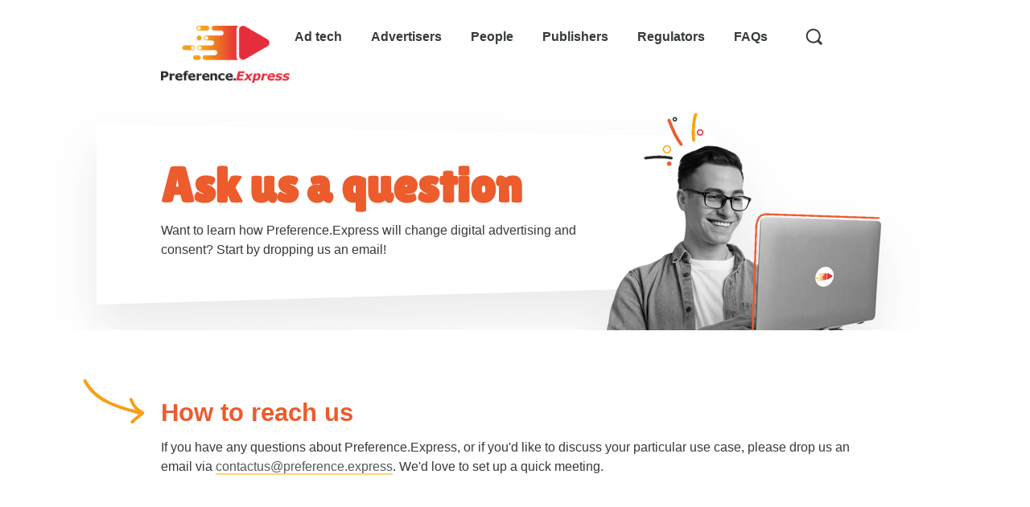

--- FILE ---
content_type: text/html; charset=utf-8
request_url: https://preference.express/contact-us
body_size: 1008
content:
<!DOCTYPE html>
<html class="" lang="en">
<head>
        <link rel="preload" href="/fonts/lilita-one-v7-latin-regular.woff2" as="font" type="font/woff2" crossorigin>
        <link rel="preload" href="/fonts/lilita-one-v7-latin-regular.woff" as="font" type="font/woff" crossorigin>
        <link rel="preload" href="/images/dots-grey.svg" as="image">
        <link rel="preload" href="/images/icon-github.svg" as="image">
        <link rel="preload" href="/images/icon-linkedin.svg" as="image">
        <link rel="preload" href="/images/icon-twitter.svg" as="image">
        <link rel="preload" href="/images/icon-search.svg" as="image">
        <link rel="preload" href="/favicon.ico" as="image">
                <link rel="preload" href="/368/0/ContactUs/main-contact.webp" as="image">
    <title>Contact us | Preference.Express</title>
    <meta charset="UTF-8">
    <meta name="viewport" content="width=device-width" />
        <meta name="description" id="description" content="Discuss integrating Preference.Express with your web operation today." />
    <link rel="stylesheet" href="/css/style.min.css?638509237373655519" />
    <link rel="canonical" href="https://preference.express/contact-us" />
    
</head>
<!-- Desktop en-US HTTP/1.1 638509237373655519 -->
<body class="body">
    <header class="g-header b-mb- b-pt-2 b-pb-2 b-pt-4-md b-mb-5-md" id="menu-header">
    </header>
    <script>
    function partial(u, e) {
        u = u + "?build=638509237373655519";
        fetch(u, {
            cache: "force-cache"
        }).then((response) => {
            return response.text();
        }).then((result) => {
            document.getElementById(e).innerHTML = result;
        });
    }
    partial('/Menu/Header', 'menu-header');
    </script>
    <main class="b-container">
        
<div class="g-lead">
    <div class="b-row">
                <div class="b-col-8 b-col-5-md b-offset-1-xl b-col-3-xl">
                    <div class="c-lead b-mt-10 b-mb-4 b-pt-6 b-pb-4 b-pt-5-md b-pb-7-md b-mt-5-md b-mt-15-xl">
                        <div class="c-lead__shape"></div>
                        <div class="c-lead__image">
                            <img class="b-img" alt="Ask us a question" src="/368/0/ContactUs/main-contact.webp" style="width:368px;">
                        </div>
                        <h1 class="c-lead__title b-mb-1" id="ask-us-a-question">Ask us a question</h1>
        Want to learn how Preference.Express will change digital advertising and consent? Start by dropping us an email!
    
                    </div>
                </div></div>
</div>

<div class="g-intro b-mt-4 b-mb-6 b-mt-10-md b-mb-16-md"><div class="b-row">
    <div class="b-col-8 b-col-4-xl b-offset-1-xl">
                    <div class="c-intro">
                        <h2 class="c-intro__heading b-mb-1" id="how-to-reach-us">How to reach us</h2>
        <p class="b-mb-2">If you have any questions about Preference.Express, or if you'd like to discuss your particular use case, please drop us an email via <a href="/cdn-cgi/l/email-protection#0c6f6362786d6f78797f4c7c7e696a697e69626f692269747c7e697f7f"><span class="__cf_email__" data-cfemail="e5868a8b918486919096a5959780838097808b8680cb809d9597809696">[email&#160;protected]</span></a>. We'd love to set up a quick meeting.</p>
    </div></div>
</div></div>
    </main>
    <section class="g-pre-footer">
        
    </section>
    <footer class="g-footer" id="menu-footer">
    </footer>
    <script data-cfasync="false" src="/cdn-cgi/scripts/5c5dd728/cloudflare-static/email-decode.min.js"></script><script>
    partial('/Menu/Footer', 'menu-footer');
    </script>
    
    

    <script async src='51Degrees.core.js' type='text/javascript'></script>

    <script defer src="/js/search.js" type="text/javascript"></script>
    
</body>
</html>

--- FILE ---
content_type: text/html; charset=utf-8
request_url: https://preference.express/Menu/Header?build=638509237373655519
body_size: -53
content:
<!-- Desktop en-US HTTP/1.1 638509237373655519 -->
<div class="b-container">
    <div class="g-header__content">
        <a class="c-brand" href="/">
                <img class="b-img" src="/images/logo.png" alt="Preference.Express logo" style="width:160px;height:71px;">
        </a>              
        <nav class="c-nav" role="navigation">
            <ul class="c-nav__list">
                    <li class="c-nav__item">
                        <a class="c-nav__link" href="/ad-tech">Ad tech</a>
                    </li>
                    <li class="c-nav__item">
                        <a class="c-nav__link" href="/advertisers">Advertisers</a>
                    </li>
                    <li class="c-nav__item">
                        <a class="c-nav__link" href="/people">People</a>
                    </li>
                    <li class="c-nav__item">
                        <a class="c-nav__link" href="/publishers">Publishers</a>
                    </li>
                    <li class="c-nav__item">
                        <a class="c-nav__link" href="/regulators">Regulators</a>
                    </li>
                    <li class="c-nav__item">
                        <a class="c-nav__link" href="/faqs">FAQs</a>
                    </li>
            </ul>
            <div class="c-search-dropdown">
                <input class="c-search-dropdown__toggle" id="c-search-dropdown__toggle" name="c-search-dropdown__toggle" type="checkbox">
                <label class="c-search-dropdown__icon" id="c-search-dropdown__icon" for="c-search-dropdown__toggle">Search Toggle</label>
                <div class="c-search-dropdown__content">
                    <input class="c-search-dropdown__input" onkeyup="javascript:onSearch(this,event.keyCode)" type="text" placeholder="Search">
                    <div class="c-search-dropdown__results b-pt-4 b-pb-4" style="display:none">
                        <a href="/search-results" class="c-search-dropdown__all-results b-link-primary" id="c-search-link">See all results</a>
                    </div>
                </div>
            </div>
        </nav>
    </div>
</div>

--- FILE ---
content_type: text/html; charset=utf-8
request_url: https://preference.express/Menu/Footer?build=638509237373655519
body_size: -290
content:
<!-- Desktop en-US HTTP/1.1 638509237373655519 -->
<div class="b-container">
    <div class="g-footer__content b-pt-4 b-pb-2 b-pt-6-md b-pb-3-md">
        <div class="g-footer__brand b-mb-3">
            <a class="c-brand" href="/">
                <img class="b-img" src="/images/logo.png" alt="Preference.Express logo" style="width:120px;height:53px">
            </a>
        </div>
            <div class="c-title-list b-mb-4 b-mb-2-md">
                <h3 class="c-title-list__heading b-mb-2">Company</h3>
                <ul class="c-title-list__list">
                        <li class="c-title-list__item b-mb-2">
                            <a class="c-title-list__link" href="/about-us">About us</a>
                        </li>
                        <li class="c-title-list__item b-mb-2">
                            <a class="c-title-list__link" href="/privacy-policy">Privacy policy</a>
                        </li>
                        <li class="c-title-list__item b-mb-2">
                            <a class="c-title-list__link" href="/contact-us">Contact us</a>
                        </li>
                </ul>
            </div>
            <div class="c-title-list b-mb-4 b-mb-2-md">
                <h3 class="c-title-list__heading b-mb-2">Resources</h3>
                <ul class="c-title-list__list">
                        <li class="c-title-list__item b-mb-2">
                            <a class="c-title-list__link" href="/demo">Demo</a>
                        </li>
                        <li class="c-title-list__item b-mb-2">
                            <a class="c-title-list__link" href="/blogs">Blogs</a>
                        </li>
                </ul>
            </div>
        <div class="g-footer__logos">
            <div class="g-footer__social-links b-mb-2">
                </a>
                <a class="g-footer__social-link b-mb-2" href='https://github.com/prefexpress'>
                    <img class="g-footer__social-icon" src="/images/icon-github.svg" alt="GitHub" />
                </a>
                <a class="g-footer__social-link b-mb-2" href='https://www.linkedin.com/company/preference-express/'>
                    <img class="g-footer__social-icon" src="/images/icon-linkedin.svg" alt="LinkedIn" />
                </a>
                <a class="g-footer__social-link b-mb-2" href='https://twitter.com/prefexpress'>
                    <img class="g-footer__social-icon" src="/images/icon-twitter.svg" alt="Twitter"/>
                </a>
            </div>
            
            </div>
        </div>
        <p class="g-footer__copyright">Copyright 2022–2026 Preference.Express</p>
    </div>
</div>

--- FILE ---
content_type: text/css
request_url: https://preference.express/css/style.min.css?638509237373655519
body_size: 16925
content:
@charset "UTF-8";@font-face{font-display:swap;font-family:"Lilita One";font-style:normal;font-weight:400;line-height:1.2;src:url(/fonts/lilita-one-v7-latin-regular.woff2) format("woff2"),url(/fonts/lilita-one-v7-latin-regular.woff) format("woff")}*{-webkit-box-sizing:border-box;box-sizing:border-box}blockquote,body,dd,div,dl,figure,footer,form,h1,h2,h3,h4,h5,h6,header,html,iframe,input,label,legend,li,nav,object,ol,p,pre,section,table,ul{margin:0;padding:0}button,input{background-color:transparent;border:none;padding:0}a{text-decoration:none;color:#363a3a;-webkit-transition:all .3s ease;transition:all .3s ease}button,input,select,textarea{font:inherit}cite,em{font-style:normal}select{appearance:none;-moz-appearance:none;-webkit-appearance:none}pre{width:100%;overflow-x:auto}.b-container{width:100%;padding-right:16px;padding-left:16px;margin-right:auto;margin-left:auto;max-width:100%}@media (min-width:62rem){.b-container{max-width:57rem}}@media (min-width:90rem){.b-container{max-width:77rem}}.b-row{display:-webkit-box;display:-ms-flexbox;display:flex;-ms-flex-wrap:wrap;flex-wrap:wrap;margin-right:-16px;margin-left:-16px}.b-col-0{width:0%;display:inline-block;vertical-align:top;-webkit-box-sizing:border-box;box-sizing:border-box;padding:0 16px}.b-col-1{width:12.5%;display:inline-block;vertical-align:top;-webkit-box-sizing:border-box;box-sizing:border-box;padding:0 16px}.b-col-2{width:25%;display:inline-block;vertical-align:top;-webkit-box-sizing:border-box;box-sizing:border-box;padding:0 16px}.b-col-3{width:37.5%;display:inline-block;vertical-align:top;-webkit-box-sizing:border-box;box-sizing:border-box;padding:0 16px}.b-col-4{width:50%;display:inline-block;vertical-align:top;-webkit-box-sizing:border-box;box-sizing:border-box;padding:0 16px}.b-col-5{width:62.5%;display:inline-block;vertical-align:top;-webkit-box-sizing:border-box;box-sizing:border-box;padding:0 16px}.b-col-6{width:75%;display:inline-block;vertical-align:top;-webkit-box-sizing:border-box;box-sizing:border-box;padding:0 16px}.b-col-7{width:87.5%;display:inline-block;vertical-align:top;-webkit-box-sizing:border-box;box-sizing:border-box;padding:0 16px}.b-col-8{width:100%;display:inline-block;vertical-align:top;-webkit-box-sizing:border-box;box-sizing:border-box;padding:0 16px}@media (min-width:25rem){.b-col-0-sm{width:0%;display:inline-block;vertical-align:top;-webkit-box-sizing:border-box;box-sizing:border-box;padding:0 16px}.b-col-1-sm{width:12.5%;display:inline-block;vertical-align:top;-webkit-box-sizing:border-box;box-sizing:border-box;padding:0 16px}.b-col-2-sm{width:25%;display:inline-block;vertical-align:top;-webkit-box-sizing:border-box;box-sizing:border-box;padding:0 16px}.b-col-3-sm{width:37.5%;display:inline-block;vertical-align:top;-webkit-box-sizing:border-box;box-sizing:border-box;padding:0 16px}.b-col-4-sm{width:50%;display:inline-block;vertical-align:top;-webkit-box-sizing:border-box;box-sizing:border-box;padding:0 16px}.b-col-5-sm{width:62.5%;display:inline-block;vertical-align:top;-webkit-box-sizing:border-box;box-sizing:border-box;padding:0 16px}.b-col-6-sm{width:75%;display:inline-block;vertical-align:top;-webkit-box-sizing:border-box;box-sizing:border-box;padding:0 16px}.b-col-7-sm{width:87.5%;display:inline-block;vertical-align:top;-webkit-box-sizing:border-box;box-sizing:border-box;padding:0 16px}.b-col-8-sm{width:100%;display:inline-block;vertical-align:top;-webkit-box-sizing:border-box;box-sizing:border-box;padding:0 16px}}@media (min-width:48rem){.b-col-0-md{width:0%;display:inline-block;vertical-align:top;-webkit-box-sizing:border-box;box-sizing:border-box;padding:0 16px}.b-col-1-md{width:12.5%;display:inline-block;vertical-align:top;-webkit-box-sizing:border-box;box-sizing:border-box;padding:0 16px}.b-col-2-md{width:25%;display:inline-block;vertical-align:top;-webkit-box-sizing:border-box;box-sizing:border-box;padding:0 16px}.b-col-3-md{width:37.5%;display:inline-block;vertical-align:top;-webkit-box-sizing:border-box;box-sizing:border-box;padding:0 16px}.b-col-4-md{width:50%;display:inline-block;vertical-align:top;-webkit-box-sizing:border-box;box-sizing:border-box;padding:0 16px}.b-col-5-md{width:62.5%;display:inline-block;vertical-align:top;-webkit-box-sizing:border-box;box-sizing:border-box;padding:0 16px}.b-col-6-md{width:75%;display:inline-block;vertical-align:top;-webkit-box-sizing:border-box;box-sizing:border-box;padding:0 16px}.b-col-7-md{width:87.5%;display:inline-block;vertical-align:top;-webkit-box-sizing:border-box;box-sizing:border-box;padding:0 16px}.b-col-8-md{width:100%;display:inline-block;vertical-align:top;-webkit-box-sizing:border-box;box-sizing:border-box;padding:0 16px}}@media (min-width:62rem){.b-col-0-lg{width:0%;display:inline-block;vertical-align:top;-webkit-box-sizing:border-box;box-sizing:border-box;padding:0 16px}.b-col-1-lg{width:12.5%;display:inline-block;vertical-align:top;-webkit-box-sizing:border-box;box-sizing:border-box;padding:0 16px}.b-col-2-lg{width:25%;display:inline-block;vertical-align:top;-webkit-box-sizing:border-box;box-sizing:border-box;padding:0 16px}.b-col-3-lg{width:37.5%;display:inline-block;vertical-align:top;-webkit-box-sizing:border-box;box-sizing:border-box;padding:0 16px}.b-col-4-lg{width:50%;display:inline-block;vertical-align:top;-webkit-box-sizing:border-box;box-sizing:border-box;padding:0 16px}.b-col-5-lg{width:62.5%;display:inline-block;vertical-align:top;-webkit-box-sizing:border-box;box-sizing:border-box;padding:0 16px}.b-col-6-lg{width:75%;display:inline-block;vertical-align:top;-webkit-box-sizing:border-box;box-sizing:border-box;padding:0 16px}.b-col-7-lg{width:87.5%;display:inline-block;vertical-align:top;-webkit-box-sizing:border-box;box-sizing:border-box;padding:0 16px}.b-col-8-lg{width:100%;display:inline-block;vertical-align:top;-webkit-box-sizing:border-box;box-sizing:border-box;padding:0 16px}}@media (min-width:90rem){.b-col-0-xl{width:0%;display:inline-block;vertical-align:top;-webkit-box-sizing:border-box;box-sizing:border-box;padding:0 16px}.b-col-1-xl{width:12.5%;display:inline-block;vertical-align:top;-webkit-box-sizing:border-box;box-sizing:border-box;padding:0 16px}.b-col-2-xl{width:25%;display:inline-block;vertical-align:top;-webkit-box-sizing:border-box;box-sizing:border-box;padding:0 16px}.b-col-3-xl{width:37.5%;display:inline-block;vertical-align:top;-webkit-box-sizing:border-box;box-sizing:border-box;padding:0 16px}.b-col-4-xl{width:50%;display:inline-block;vertical-align:top;-webkit-box-sizing:border-box;box-sizing:border-box;padding:0 16px}.b-col-5-xl{width:62.5%;display:inline-block;vertical-align:top;-webkit-box-sizing:border-box;box-sizing:border-box;padding:0 16px}.b-col-6-xl{width:75%;display:inline-block;vertical-align:top;-webkit-box-sizing:border-box;box-sizing:border-box;padding:0 16px}.b-col-7-xl{width:87.5%;display:inline-block;vertical-align:top;-webkit-box-sizing:border-box;box-sizing:border-box;padding:0 16px}.b-col-8-xl{width:100%;display:inline-block;vertical-align:top;-webkit-box-sizing:border-box;box-sizing:border-box;padding:0 16px}}.b-offset-0{margin-left:0}.b-offset-1{margin-left:12.5%}.b-offset-2{margin-left:25%}.b-offset-3{margin-left:37.5%}.b-offset-4{margin-left:50%}.b-offset-5{margin-left:62.5%}.b-offset-6{margin-left:75%}.b-offset-7{margin-left:87.5%}.b-offset-8{margin-left:100%}@media (min-width:25rem){.b-offset-0-sm{margin-left:0}.b-offset-1-sm{margin-left:12.5%}.b-offset-2-sm{margin-left:25%}.b-offset-3-sm{margin-left:37.5%}.b-offset-4-sm{margin-left:50%}.b-offset-5-sm{margin-left:62.5%}.b-offset-6-sm{margin-left:75%}.b-offset-7-sm{margin-left:87.5%}.b-offset-8-sm{margin-left:100%}}@media (min-width:48rem){.b-offset-0-md{margin-left:0}.b-offset-1-md{margin-left:12.5%}.b-offset-2-md{margin-left:25%}.b-offset-3-md{margin-left:37.5%}.b-offset-4-md{margin-left:50%}.b-offset-5-md{margin-left:62.5%}.b-offset-6-md{margin-left:75%}.b-offset-7-md{margin-left:87.5%}.b-offset-8-md{margin-left:100%}}@media (min-width:62rem){.b-offset-0-lg{margin-left:0}.b-offset-1-lg{margin-left:12.5%}.b-offset-2-lg{margin-left:25%}.b-offset-3-lg{margin-left:37.5%}.b-offset-4-lg{margin-left:50%}.b-offset-5-lg{margin-left:62.5%}.b-offset-6-lg{margin-left:75%}.b-offset-7-lg{margin-left:87.5%}.b-offset-8-lg{margin-left:100%}}@media (min-width:90rem){.b-offset-0-xl{margin-left:0}.b-offset-1-xl{margin-left:12.5%}.b-offset-2-xl{margin-left:25%}.b-offset-3-xl{margin-left:37.5%}.b-offset-4-xl{margin-left:50%}.b-offset-5-xl{margin-left:62.5%}.b-offset-6-xl{margin-left:75%}.b-offset-7-xl{margin-left:87.5%}.b-offset-8-xl{margin-left:100%}}.b-order-0{-webkit-box-ordinal-group:1;-ms-flex-order:0;order:0}.b-order-1{-webkit-box-ordinal-group:2;-ms-flex-order:1;order:1}.b-order-2{-webkit-box-ordinal-group:3;-ms-flex-order:2;order:2}.b-order-3{-webkit-box-ordinal-group:4;-ms-flex-order:3;order:3}.b-order-4{-webkit-box-ordinal-group:5;-ms-flex-order:4;order:4}.b-order-5{-webkit-box-ordinal-group:6;-ms-flex-order:5;order:5}.b-order-6{-webkit-box-ordinal-group:7;-ms-flex-order:6;order:6}.b-order-7{-webkit-box-ordinal-group:8;-ms-flex-order:7;order:7}.b-order-8{-webkit-box-ordinal-group:9;-ms-flex-order:8;order:8}@media (min-width:25rem){.b-order-0-sm{-webkit-box-ordinal-group:1;-ms-flex-order:0;order:0}.b-order-1-sm{-webkit-box-ordinal-group:2;-ms-flex-order:1;order:1}.b-order-2-sm{-webkit-box-ordinal-group:3;-ms-flex-order:2;order:2}.b-order-3-sm{-webkit-box-ordinal-group:4;-ms-flex-order:3;order:3}.b-order-4-sm{-webkit-box-ordinal-group:5;-ms-flex-order:4;order:4}.b-order-5-sm{-webkit-box-ordinal-group:6;-ms-flex-order:5;order:5}.b-order-6-sm{-webkit-box-ordinal-group:7;-ms-flex-order:6;order:6}.b-order-7-sm{-webkit-box-ordinal-group:8;-ms-flex-order:7;order:7}.b-order-8-sm{-webkit-box-ordinal-group:9;-ms-flex-order:8;order:8}}@media (min-width:48rem){.b-order-0-md{-webkit-box-ordinal-group:1;-ms-flex-order:0;order:0}.b-order-1-md{-webkit-box-ordinal-group:2;-ms-flex-order:1;order:1}.b-order-2-md{-webkit-box-ordinal-group:3;-ms-flex-order:2;order:2}.b-order-3-md{-webkit-box-ordinal-group:4;-ms-flex-order:3;order:3}.b-order-4-md{-webkit-box-ordinal-group:5;-ms-flex-order:4;order:4}.b-order-5-md{-webkit-box-ordinal-group:6;-ms-flex-order:5;order:5}.b-order-6-md{-webkit-box-ordinal-group:7;-ms-flex-order:6;order:6}.b-order-7-md{-webkit-box-ordinal-group:8;-ms-flex-order:7;order:7}.b-order-8-md{-webkit-box-ordinal-group:9;-ms-flex-order:8;order:8}}@media (min-width:62rem){.b-order-0-lg{-webkit-box-ordinal-group:1;-ms-flex-order:0;order:0}.b-order-1-lg{-webkit-box-ordinal-group:2;-ms-flex-order:1;order:1}.b-order-2-lg{-webkit-box-ordinal-group:3;-ms-flex-order:2;order:2}.b-order-3-lg{-webkit-box-ordinal-group:4;-ms-flex-order:3;order:3}.b-order-4-lg{-webkit-box-ordinal-group:5;-ms-flex-order:4;order:4}.b-order-5-lg{-webkit-box-ordinal-group:6;-ms-flex-order:5;order:5}.b-order-6-lg{-webkit-box-ordinal-group:7;-ms-flex-order:6;order:6}.b-order-7-lg{-webkit-box-ordinal-group:8;-ms-flex-order:7;order:7}.b-order-8-lg{-webkit-box-ordinal-group:9;-ms-flex-order:8;order:8}}@media (min-width:90rem){.b-order-0-xl{-webkit-box-ordinal-group:1;-ms-flex-order:0;order:0}.b-order-1-xl{-webkit-box-ordinal-group:2;-ms-flex-order:1;order:1}.b-order-2-xl{-webkit-box-ordinal-group:3;-ms-flex-order:2;order:2}.b-order-3-xl{-webkit-box-ordinal-group:4;-ms-flex-order:3;order:3}.b-order-4-xl{-webkit-box-ordinal-group:5;-ms-flex-order:4;order:4}.b-order-5-xl{-webkit-box-ordinal-group:6;-ms-flex-order:5;order:5}.b-order-6-xl{-webkit-box-ordinal-group:7;-ms-flex-order:6;order:6}.b-order-7-xl{-webkit-box-ordinal-group:8;-ms-flex-order:7;order:7}.b-order-8-xl{-webkit-box-ordinal-group:9;-ms-flex-order:8;order:8}}.b-inline-block{display:inline-block}.b-align-self-end{-ms-flex-item-align:end;align-self:flex-end}.b-mt-0{margin-top:0}.b-mb-0{margin-bottom:0}.b-pt-0{padding-top:0}.b-pb-0{padding-bottom:0}.b-mt-1{margin-top:8px}.b-mb-1{margin-bottom:8px}.b-pt-1{padding-top:8px}.b-pb-1{padding-bottom:8px}.b-mt-2{margin-top:16px}.b-mb-2{margin-bottom:16px}.b-pt-2{padding-top:16px}.b-pb-2{padding-bottom:16px}.b-mt-3{margin-top:24px}.b-mb-3{margin-bottom:24px}.b-pt-3{padding-top:24px}.b-pb-3{padding-bottom:24px}.b-mt-4{margin-top:32px}.b-mb-4{margin-bottom:32px}.b-pt-4{padding-top:32px}.b-pb-4{padding-bottom:32px}.b-mt-5{margin-top:40px}.b-mb-5{margin-bottom:40px}.b-pt-5{padding-top:40px}.b-pb-5{padding-bottom:40px}.b-mt-6{margin-top:48px}.b-mb-6{margin-bottom:48px}.b-pt-6{padding-top:48px}.b-pb-6{padding-bottom:48px}.b-mt-7{margin-top:56px}.b-mb-7{margin-bottom:56px}.b-pt-7{padding-top:56px}.b-pb-7{padding-bottom:56px}.b-mt-8{margin-top:64px}.b-mb-8{margin-bottom:64px}.b-pt-8{padding-top:64px}.b-pb-8{padding-bottom:64px}.b-mt-9{margin-top:72px}.b-mb-9{margin-bottom:72px}.b-pt-9{padding-top:72px}.b-pb-9{padding-bottom:72px}.b-mt-10{margin-top:80px}.b-mb-10{margin-bottom:80px}.b-pt-10{padding-top:80px}.b-pb-10{padding-bottom:80px}.b-mt-11{margin-top:88px}.b-mb-11{margin-bottom:88px}.b-pt-11{padding-top:88px}.b-pb-11{padding-bottom:88px}.b-mt-12{margin-top:96px}.b-mb-12{margin-bottom:96px}.b-pt-12{padding-top:96px}.b-pb-12{padding-bottom:96px}.b-mt-13{margin-top:104px}.b-mb-13{margin-bottom:104px}.b-pt-13{padding-top:104px}.b-pb-13{padding-bottom:104px}.b-mt-14{margin-top:112px}.b-mb-14{margin-bottom:112px}.b-pt-14{padding-top:112px}.b-pb-14{padding-bottom:112px}.b-mt-15{margin-top:120px}.b-mb-15{margin-bottom:120px}.b-pt-15{padding-top:120px}.b-pb-15{padding-bottom:120px}.b-mt-16{margin-top:128px}.b-mb-16{margin-bottom:128px}.b-pt-16{padding-top:128px}.b-pb-16{padding-bottom:128px}.b-mt-17{margin-top:136px}.b-mb-17{margin-bottom:136px}.b-pt-17{padding-top:136px}.b-pb-17{padding-bottom:136px}.b-mt-18{margin-top:144px}.b-mb-18{margin-bottom:144px}.b-pt-18{padding-top:144px}.b-pb-18{padding-bottom:144px}.b-mt-19{margin-top:152px}.b-mb-19{margin-bottom:152px}.b-pt-19{padding-top:152px}.b-pb-19{padding-bottom:152px}.b-mt-20{margin-top:160px}.b-mb-20{margin-bottom:160px}.b-pt-20{padding-top:160px}.b-pb-20{padding-bottom:160px}@media (min-width:25rem){.b-mt-0-sm{margin-top:0}.b-mb-0-sm{margin-bottom:0}.b-pt-0-sm{padding-top:0}.b-pb-0-sm{padding-bottom:0}}@media (min-width:25rem){.b-mt-1-sm{margin-top:8px}.b-mb-1-sm{margin-bottom:8px}.b-pt-1-sm{padding-top:8px}.b-pb-1-sm{padding-bottom:8px}}@media (min-width:25rem){.b-mt-2-sm{margin-top:16px}.b-mb-2-sm{margin-bottom:16px}.b-pt-2-sm{padding-top:16px}.b-pb-2-sm{padding-bottom:16px}}@media (min-width:25rem){.b-mt-3-sm{margin-top:24px}.b-mb-3-sm{margin-bottom:24px}.b-pt-3-sm{padding-top:24px}.b-pb-3-sm{padding-bottom:24px}}@media (min-width:25rem){.b-mt-4-sm{margin-top:32px}.b-mb-4-sm{margin-bottom:32px}.b-pt-4-sm{padding-top:32px}.b-pb-4-sm{padding-bottom:32px}}@media (min-width:25rem){.b-mt-5-sm{margin-top:40px}.b-mb-5-sm{margin-bottom:40px}.b-pt-5-sm{padding-top:40px}.b-pb-5-sm{padding-bottom:40px}}@media (min-width:25rem){.b-mt-6-sm{margin-top:48px}.b-mb-6-sm{margin-bottom:48px}.b-pt-6-sm{padding-top:48px}.b-pb-6-sm{padding-bottom:48px}}@media (min-width:25rem){.b-mt-7-sm{margin-top:56px}.b-mb-7-sm{margin-bottom:56px}.b-pt-7-sm{padding-top:56px}.b-pb-7-sm{padding-bottom:56px}}@media (min-width:25rem){.b-mt-8-sm{margin-top:64px}.b-mb-8-sm{margin-bottom:64px}.b-pt-8-sm{padding-top:64px}.b-pb-8-sm{padding-bottom:64px}}@media (min-width:25rem){.b-mt-9-sm{margin-top:72px}.b-mb-9-sm{margin-bottom:72px}.b-pt-9-sm{padding-top:72px}.b-pb-9-sm{padding-bottom:72px}}@media (min-width:25rem){.b-mt-10-sm{margin-top:80px}.b-mb-10-sm{margin-bottom:80px}.b-pt-10-sm{padding-top:80px}.b-pb-10-sm{padding-bottom:80px}}@media (min-width:25rem){.b-mt-11-sm{margin-top:88px}.b-mb-11-sm{margin-bottom:88px}.b-pt-11-sm{padding-top:88px}.b-pb-11-sm{padding-bottom:88px}}@media (min-width:25rem){.b-mt-12-sm{margin-top:96px}.b-mb-12-sm{margin-bottom:96px}.b-pt-12-sm{padding-top:96px}.b-pb-12-sm{padding-bottom:96px}}@media (min-width:25rem){.b-mt-13-sm{margin-top:104px}.b-mb-13-sm{margin-bottom:104px}.b-pt-13-sm{padding-top:104px}.b-pb-13-sm{padding-bottom:104px}}@media (min-width:25rem){.b-mt-14-sm{margin-top:112px}.b-mb-14-sm{margin-bottom:112px}.b-pt-14-sm{padding-top:112px}.b-pb-14-sm{padding-bottom:112px}}@media (min-width:25rem){.b-mt-15-sm{margin-top:120px}.b-mb-15-sm{margin-bottom:120px}.b-pt-15-sm{padding-top:120px}.b-pb-15-sm{padding-bottom:120px}}@media (min-width:25rem){.b-mt-16-sm{margin-top:128px}.b-mb-16-sm{margin-bottom:128px}.b-pt-16-sm{padding-top:128px}.b-pb-16-sm{padding-bottom:128px}}@media (min-width:25rem){.b-mt-17-sm{margin-top:136px}.b-mb-17-sm{margin-bottom:136px}.b-pt-17-sm{padding-top:136px}.b-pb-17-sm{padding-bottom:136px}}@media (min-width:25rem){.b-mt-18-sm{margin-top:144px}.b-mb-18-sm{margin-bottom:144px}.b-pt-18-sm{padding-top:144px}.b-pb-18-sm{padding-bottom:144px}}@media (min-width:25rem){.b-mt-19-sm{margin-top:152px}.b-mb-19-sm{margin-bottom:152px}.b-pt-19-sm{padding-top:152px}.b-pb-19-sm{padding-bottom:152px}}@media (min-width:25rem){.b-mt-20-sm{margin-top:160px}.b-mb-20-sm{margin-bottom:160px}.b-pt-20-sm{padding-top:160px}.b-pb-20-sm{padding-bottom:160px}}@media (min-width:48rem){.b-mt-0-md{margin-top:0}.b-mb-0-md{margin-bottom:0}.b-pt-0-md{padding-top:0}.b-pb-0-md{padding-bottom:0}}@media (min-width:48rem){.b-mt-1-md{margin-top:8px}.b-mb-1-md{margin-bottom:8px}.b-pt-1-md{padding-top:8px}.b-pb-1-md{padding-bottom:8px}}@media (min-width:48rem){.b-mt-2-md{margin-top:16px}.b-mb-2-md{margin-bottom:16px}.b-pt-2-md{padding-top:16px}.b-pb-2-md{padding-bottom:16px}}@media (min-width:48rem){.b-mt-3-md{margin-top:24px}.b-mb-3-md{margin-bottom:24px}.b-pt-3-md{padding-top:24px}.b-pb-3-md{padding-bottom:24px}}@media (min-width:48rem){.b-mt-4-md{margin-top:32px}.b-mb-4-md{margin-bottom:32px}.b-pt-4-md{padding-top:32px}.b-pb-4-md{padding-bottom:32px}}@media (min-width:48rem){.b-mt-5-md{margin-top:40px}.b-mb-5-md{margin-bottom:40px}.b-pt-5-md{padding-top:40px}.b-pb-5-md{padding-bottom:40px}}@media (min-width:48rem){.b-mt-6-md{margin-top:48px}.b-mb-6-md{margin-bottom:48px}.b-pt-6-md{padding-top:48px}.b-pb-6-md{padding-bottom:48px}}@media (min-width:48rem){.b-mt-7-md{margin-top:56px}.b-mb-7-md{margin-bottom:56px}.b-pt-7-md{padding-top:56px}.b-pb-7-md{padding-bottom:56px}}@media (min-width:48rem){.b-mt-8-md{margin-top:64px}.b-mb-8-md{margin-bottom:64px}.b-pt-8-md{padding-top:64px}.b-pb-8-md{padding-bottom:64px}}@media (min-width:48rem){.b-mt-9-md{margin-top:72px}.b-mb-9-md{margin-bottom:72px}.b-pt-9-md{padding-top:72px}.b-pb-9-md{padding-bottom:72px}}@media (min-width:48rem){.b-mt-10-md{margin-top:80px}.b-mb-10-md{margin-bottom:80px}.b-pt-10-md{padding-top:80px}.b-pb-10-md{padding-bottom:80px}}@media (min-width:48rem){.b-mt-11-md{margin-top:88px}.b-mb-11-md{margin-bottom:88px}.b-pt-11-md{padding-top:88px}.b-pb-11-md{padding-bottom:88px}}@media (min-width:48rem){.b-mt-12-md{margin-top:96px}.b-mb-12-md{margin-bottom:96px}.b-pt-12-md{padding-top:96px}.b-pb-12-md{padding-bottom:96px}}@media (min-width:48rem){.b-mt-13-md{margin-top:104px}.b-mb-13-md{margin-bottom:104px}.b-pt-13-md{padding-top:104px}.b-pb-13-md{padding-bottom:104px}}@media (min-width:48rem){.b-mt-14-md{margin-top:112px}.b-mb-14-md{margin-bottom:112px}.b-pt-14-md{padding-top:112px}.b-pb-14-md{padding-bottom:112px}}@media (min-width:48rem){.b-mt-15-md{margin-top:120px}.b-mb-15-md{margin-bottom:120px}.b-pt-15-md{padding-top:120px}.b-pb-15-md{padding-bottom:120px}}@media (min-width:48rem){.b-mt-16-md{margin-top:128px}.b-mb-16-md{margin-bottom:128px}.b-pt-16-md{padding-top:128px}.b-pb-16-md{padding-bottom:128px}}@media (min-width:48rem){.b-mt-17-md{margin-top:136px}.b-mb-17-md{margin-bottom:136px}.b-pt-17-md{padding-top:136px}.b-pb-17-md{padding-bottom:136px}}@media (min-width:48rem){.b-mt-18-md{margin-top:144px}.b-mb-18-md{margin-bottom:144px}.b-pt-18-md{padding-top:144px}.b-pb-18-md{padding-bottom:144px}}@media (min-width:48rem){.b-mt-19-md{margin-top:152px}.b-mb-19-md{margin-bottom:152px}.b-pt-19-md{padding-top:152px}.b-pb-19-md{padding-bottom:152px}}@media (min-width:48rem){.b-mt-20-md{margin-top:160px}.b-mb-20-md{margin-bottom:160px}.b-pt-20-md{padding-top:160px}.b-pb-20-md{padding-bottom:160px}}@media (min-width:62rem){.b-mt-0-lg{margin-top:0}.b-mb-0-lg{margin-bottom:0}.b-pt-0-lg{padding-top:0}.b-pb-0-lg{padding-bottom:0}}@media (min-width:62rem){.b-mt-1-lg{margin-top:8px}.b-mb-1-lg{margin-bottom:8px}.b-pt-1-lg{padding-top:8px}.b-pb-1-lg{padding-bottom:8px}}@media (min-width:62rem){.b-mt-2-lg{margin-top:16px}.b-mb-2-lg{margin-bottom:16px}.b-pt-2-lg{padding-top:16px}.b-pb-2-lg{padding-bottom:16px}}@media (min-width:62rem){.b-mt-3-lg{margin-top:24px}.b-mb-3-lg{margin-bottom:24px}.b-pt-3-lg{padding-top:24px}.b-pb-3-lg{padding-bottom:24px}}@media (min-width:62rem){.b-mt-4-lg{margin-top:32px}.b-mb-4-lg{margin-bottom:32px}.b-pt-4-lg{padding-top:32px}.b-pb-4-lg{padding-bottom:32px}}@media (min-width:62rem){.b-mt-5-lg{margin-top:40px}.b-mb-5-lg{margin-bottom:40px}.b-pt-5-lg{padding-top:40px}.b-pb-5-lg{padding-bottom:40px}}@media (min-width:62rem){.b-mt-6-lg{margin-top:48px}.b-mb-6-lg{margin-bottom:48px}.b-pt-6-lg{padding-top:48px}.b-pb-6-lg{padding-bottom:48px}}@media (min-width:62rem){.b-mt-7-lg{margin-top:56px}.b-mb-7-lg{margin-bottom:56px}.b-pt-7-lg{padding-top:56px}.b-pb-7-lg{padding-bottom:56px}}@media (min-width:62rem){.b-mt-8-lg{margin-top:64px}.b-mb-8-lg{margin-bottom:64px}.b-pt-8-lg{padding-top:64px}.b-pb-8-lg{padding-bottom:64px}}@media (min-width:62rem){.b-mt-9-lg{margin-top:72px}.b-mb-9-lg{margin-bottom:72px}.b-pt-9-lg{padding-top:72px}.b-pb-9-lg{padding-bottom:72px}}@media (min-width:62rem){.b-mt-10-lg{margin-top:80px}.b-mb-10-lg{margin-bottom:80px}.b-pt-10-lg{padding-top:80px}.b-pb-10-lg{padding-bottom:80px}}@media (min-width:62rem){.b-mt-11-lg{margin-top:88px}.b-mb-11-lg{margin-bottom:88px}.b-pt-11-lg{padding-top:88px}.b-pb-11-lg{padding-bottom:88px}}@media (min-width:62rem){.b-mt-12-lg{margin-top:96px}.b-mb-12-lg{margin-bottom:96px}.b-pt-12-lg{padding-top:96px}.b-pb-12-lg{padding-bottom:96px}}@media (min-width:62rem){.b-mt-13-lg{margin-top:104px}.b-mb-13-lg{margin-bottom:104px}.b-pt-13-lg{padding-top:104px}.b-pb-13-lg{padding-bottom:104px}}@media (min-width:62rem){.b-mt-14-lg{margin-top:112px}.b-mb-14-lg{margin-bottom:112px}.b-pt-14-lg{padding-top:112px}.b-pb-14-lg{padding-bottom:112px}}@media (min-width:62rem){.b-mt-15-lg{margin-top:120px}.b-mb-15-lg{margin-bottom:120px}.b-pt-15-lg{padding-top:120px}.b-pb-15-lg{padding-bottom:120px}}@media (min-width:62rem){.b-mt-16-lg{margin-top:128px}.b-mb-16-lg{margin-bottom:128px}.b-pt-16-lg{padding-top:128px}.b-pb-16-lg{padding-bottom:128px}}@media (min-width:62rem){.b-mt-17-lg{margin-top:136px}.b-mb-17-lg{margin-bottom:136px}.b-pt-17-lg{padding-top:136px}.b-pb-17-lg{padding-bottom:136px}}@media (min-width:62rem){.b-mt-18-lg{margin-top:144px}.b-mb-18-lg{margin-bottom:144px}.b-pt-18-lg{padding-top:144px}.b-pb-18-lg{padding-bottom:144px}}@media (min-width:62rem){.b-mt-19-lg{margin-top:152px}.b-mb-19-lg{margin-bottom:152px}.b-pt-19-lg{padding-top:152px}.b-pb-19-lg{padding-bottom:152px}}@media (min-width:62rem){.b-mt-20-lg{margin-top:160px}.b-mb-20-lg{margin-bottom:160px}.b-pt-20-lg{padding-top:160px}.b-pb-20-lg{padding-bottom:160px}}@media (min-width:90rem){.b-mt-0-xl{margin-top:0}.b-mb-0-xl{margin-bottom:0}.b-pt-0-xl{padding-top:0}.b-pb-0-xl{padding-bottom:0}}@media (min-width:90rem){.b-mt-1-xl{margin-top:8px}.b-mb-1-xl{margin-bottom:8px}.b-pt-1-xl{padding-top:8px}.b-pb-1-xl{padding-bottom:8px}}@media (min-width:90rem){.b-mt-2-xl{margin-top:16px}.b-mb-2-xl{margin-bottom:16px}.b-pt-2-xl{padding-top:16px}.b-pb-2-xl{padding-bottom:16px}}@media (min-width:90rem){.b-mt-3-xl{margin-top:24px}.b-mb-3-xl{margin-bottom:24px}.b-pt-3-xl{padding-top:24px}.b-pb-3-xl{padding-bottom:24px}}@media (min-width:90rem){.b-mt-4-xl{margin-top:32px}.b-mb-4-xl{margin-bottom:32px}.b-pt-4-xl{padding-top:32px}.b-pb-4-xl{padding-bottom:32px}}@media (min-width:90rem){.b-mt-5-xl{margin-top:40px}.b-mb-5-xl{margin-bottom:40px}.b-pt-5-xl{padding-top:40px}.b-pb-5-xl{padding-bottom:40px}}@media (min-width:90rem){.b-mt-6-xl{margin-top:48px}.b-mb-6-xl{margin-bottom:48px}.b-pt-6-xl{padding-top:48px}.b-pb-6-xl{padding-bottom:48px}}@media (min-width:90rem){.b-mt-7-xl{margin-top:56px}.b-mb-7-xl{margin-bottom:56px}.b-pt-7-xl{padding-top:56px}.b-pb-7-xl{padding-bottom:56px}}@media (min-width:90rem){.b-mt-8-xl{margin-top:64px}.b-mb-8-xl{margin-bottom:64px}.b-pt-8-xl{padding-top:64px}.b-pb-8-xl{padding-bottom:64px}}@media (min-width:90rem){.b-mt-9-xl{margin-top:72px}.b-mb-9-xl{margin-bottom:72px}.b-pt-9-xl{padding-top:72px}.b-pb-9-xl{padding-bottom:72px}}@media (min-width:90rem){.b-mt-10-xl{margin-top:80px}.b-mb-10-xl{margin-bottom:80px}.b-pt-10-xl{padding-top:80px}.b-pb-10-xl{padding-bottom:80px}}@media (min-width:90rem){.b-mt-11-xl{margin-top:88px}.b-mb-11-xl{margin-bottom:88px}.b-pt-11-xl{padding-top:88px}.b-pb-11-xl{padding-bottom:88px}}@media (min-width:90rem){.b-mt-12-xl{margin-top:96px}.b-mb-12-xl{margin-bottom:96px}.b-pt-12-xl{padding-top:96px}.b-pb-12-xl{padding-bottom:96px}}@media (min-width:90rem){.b-mt-13-xl{margin-top:104px}.b-mb-13-xl{margin-bottom:104px}.b-pt-13-xl{padding-top:104px}.b-pb-13-xl{padding-bottom:104px}}@media (min-width:90rem){.b-mt-14-xl{margin-top:112px}.b-mb-14-xl{margin-bottom:112px}.b-pt-14-xl{padding-top:112px}.b-pb-14-xl{padding-bottom:112px}}@media (min-width:90rem){.b-mt-15-xl{margin-top:120px}.b-mb-15-xl{margin-bottom:120px}.b-pt-15-xl{padding-top:120px}.b-pb-15-xl{padding-bottom:120px}}@media (min-width:90rem){.b-mt-16-xl{margin-top:128px}.b-mb-16-xl{margin-bottom:128px}.b-pt-16-xl{padding-top:128px}.b-pb-16-xl{padding-bottom:128px}}@media (min-width:90rem){.b-mt-17-xl{margin-top:136px}.b-mb-17-xl{margin-bottom:136px}.b-pt-17-xl{padding-top:136px}.b-pb-17-xl{padding-bottom:136px}}@media (min-width:90rem){.b-mt-18-xl{margin-top:144px}.b-mb-18-xl{margin-bottom:144px}.b-pt-18-xl{padding-top:144px}.b-pb-18-xl{padding-bottom:144px}}@media (min-width:90rem){.b-mt-19-xl{margin-top:152px}.b-mb-19-xl{margin-bottom:152px}.b-pt-19-xl{padding-top:152px}.b-pb-19-xl{padding-bottom:152px}}@media (min-width:90rem){.b-mt-20-xl{margin-top:160px}.b-mb-20-xl{margin-bottom:160px}.b-pt-20-xl{padding-top:160px}.b-pb-20-xl{padding-bottom:160px}}.b-mt-30{margin-top:240px}@media (min-width:48rem){.b-mb-22-md{margin-bottom:176px}}@media (min-width:62rem){.b-mt-22-lg{margin-top:176px}}@media (min-width:90rem){.b-mt-24-xl{margin-top:192px}}.b-mb-50vh{margin-bottom:50vh}body{font-family:Verdana,sans-serif;line-height:1.5;color:#363a3a;-webkit-font-smoothing:antialiased;-moz-osx-font-smoothing:grayscale}.b-text-1{font-size:1.25rem}.b-text-2{font-size:1.5625rem}.b-text-3{font-size:1.953125rem}.b-text-4{font-size:2.44140625rem}.b-text-5{font-size:3.0517578125rem}.b-weight-m{font-weight:500}.b-weight-sb{font-weight:600}.b-weight-b{font-weight:700}.b-colour-secondary{color:#ec5c2d}.b-font-secondary{font-family:"Lilita One",Verdana,sans-serif;color:#ec5c2d}.b-align-c{text-align:center}.b-align-r{text-align:right}.b-page-header{font-family:"Lilita One",Verdana,sans-serif;font-size:2.44140625rem;line-height:1.2;color:#ec5c2d}@media (min-width:48rem){.b-page-header{font-size:3.8146972656rem}}.b-btn-primary{display:block;width:100%;text-align:center;color:#fff;cursor:pointer;border-radius:3px;font-weight:500;padding-top:16px;padding-bottom:16px;-webkit-transform:scale(1);transform:scale(1);-webkit-transition:-webkit-box-shadow .1s ease,-webkit-transform 0s ease;transition:-webkit-box-shadow .1s ease,-webkit-transform 0s ease;transition:box-shadow .1s ease,transform 0s ease;transition:box-shadow .1s ease,transform 0s ease,-webkit-box-shadow .1s ease,-webkit-transform 0s ease;background-color:#005aa6}@media (min-width:25rem){.b-btn-primary{max-width:224px}}.b-btn-primary:focus,.b-btn-primary:hover{-webkit-transform:scale(1.01);transform:scale(1.01)}.b-btn-primary--full{max-width:100%}.b-btn-primary--center{margin-left:auto;margin-right:auto}.b-btn-primary--small{width:auto;padding:13px 24px;display:inline-block}@media (min-width:90rem){.b-btn-primary--small{padding:13px 32px}}.b-btn-primary--bold{font-weight:600}.b-btn-primary:focus,.b-btn-primary:hover{background-color:#004b8d;-webkit-box-shadow:0 5px 30px rgba(0,75,141,.3);box-shadow:0 5px 30px rgba(0,75,141,.3)}.b-btn-secondary{display:block;width:100%;text-align:center;color:#fff;cursor:pointer;border-radius:3px;font-weight:500;padding-top:16px;padding-bottom:16px;-webkit-transform:scale(1);transform:scale(1);-webkit-transition:-webkit-box-shadow .1s ease,-webkit-transform 0s ease;transition:-webkit-box-shadow .1s ease,-webkit-transform 0s ease;transition:box-shadow .1s ease,transform 0s ease;transition:box-shadow .1s ease,transform 0s ease,-webkit-box-shadow .1s ease,-webkit-transform 0s ease;background-color:#ec5c2d}@media (min-width:25rem){.b-btn-secondary{max-width:224px}}.b-btn-secondary:focus,.b-btn-secondary:hover{-webkit-transform:scale(1.01);transform:scale(1.01)}.b-btn-secondary--full{max-width:100%}.b-btn-secondary--center{margin-left:auto;margin-right:auto}.b-btn-secondary--small{width:auto;padding:13px 24px;display:inline-block}@media (min-width:90rem){.b-btn-secondary--small{padding:13px 32px}}.b-btn-secondary--bold{font-weight:600}.b-btn-secondary:focus,.b-btn-secondary:hover{background-color:#a5401f;-webkit-box-shadow:0 5px 30px rgba(165,64,31,.3);box-shadow:0 5px 30px rgba(165,64,31,.3)}.b-btn-tertiary{display:block;width:100%;text-align:center;color:#fff;cursor:pointer;border-radius:3px;font-weight:500;padding-top:16px;padding-bottom:16px;-webkit-transform:scale(1);transform:scale(1);-webkit-transition:-webkit-box-shadow .1s ease,-webkit-transform 0s ease;transition:-webkit-box-shadow .1s ease,-webkit-transform 0s ease;transition:box-shadow .1s ease,transform 0s ease;transition:box-shadow .1s ease,transform 0s ease,-webkit-box-shadow .1s ease,-webkit-transform 0s ease;background-color:#f5a118}@media (min-width:25rem){.b-btn-tertiary{max-width:224px}}.b-btn-tertiary:focus,.b-btn-tertiary:hover{-webkit-transform:scale(1.01);transform:scale(1.01)}.b-btn-tertiary--full{max-width:100%}.b-btn-tertiary--center{margin-left:auto;margin-right:auto}.b-btn-tertiary--small{width:auto;padding:13px 24px;display:inline-block}@media (min-width:90rem){.b-btn-tertiary--small{padding:13px 32px}}.b-btn-tertiary--bold{font-weight:600}.b-btn-tertiary:focus,.b-btn-tertiary:hover{background-color:#cf8711;-webkit-box-shadow:0 5px 30px rgba(207,135,17,.4);box-shadow:0 5px 30px rgba(207,135,17,.4)}.b-btn-back{display:inline-block;font-size:.8rem;padding-top:8px;padding-bottom:8px}.b-btn-back:before{content:url(/images/icon-back.svg);margin-right:8px}.b-link-primary{position:relative;color:#005aa6;font-size:1rem;font-weight:700}.b-link-primary:after{content:url(/images/icon-arrow-right.svg);-webkit-transition:all .1s ease-in;transition:all .1s ease-in;position:absolute;right:-24px}.b-link-primary:focus:after,.b-link-primary:hover:after{right:-32px}@media (min-width:62rem){.b-link-primary{font-size:1.25rem}}.b-link-primary:focus,.b-link-primary:hover{color:#004b8d}@media (min-width:48rem){.b-link-primary--center{text-align:center}}.b-link-primary--full-center{text-align:center}.b-link-secondary{color:#555857;border-bottom:2px solid #ffd186}.b-link-secondary:focus,.b-link-secondary:hover{color:#222628;border-bottom:2px solid #f5a118}.c-hero__description a,.c-hero__subtitle a,.c-lead__description a,.c-list-ticks__item a,.c-overview__description a,.c-subheading-medium__content a,.c-subheadings-small__content a,.g-text-list__text a,p a{color:#555857;border-bottom:2px solid #ffd186}.c-hero__description a:focus,.c-hero__description a:hover,.c-hero__subtitle a:focus,.c-hero__subtitle a:hover,.c-lead__description a:focus,.c-lead__description a:hover,.c-list-ticks__item a:focus,.c-list-ticks__item a:hover,.c-overview__description a:focus,.c-overview__description a:hover,.c-subheading-medium__content a:focus,.c-subheading-medium__content a:hover,.c-subheadings-small__content a:focus,.c-subheadings-small__content a:hover,.g-text-list__text a:focus,.g-text-list__text a:hover,p a:focus,p a:hover{color:#222628;border-bottom:2px solid #f5a118}.b-pill{font-size:.8rem;color:#005aa6;background-color:#fff;padding:5px 16px;-webkit-box-shadow:0 1px 4px rgba(54,58,58,.13);box-shadow:0 1px 4px rgba(54,58,58,.13);border-radius:20px}.b-pill:hover{color:#fff;background-color:#005aa6}.b-curvy-arrow{position:relative}.b-curvy-arrow:before{content:url(/images/curvy-arrow.svg);position:absolute;top:-20px;left:-104px}.b-img{display:block;width:100%;height:auto}html{scroll-behavior:smooth}.b-bg-secondary{background-color:#f9f9f9}.b-pullout{position:relative;font-style:italic;color:grey;letter-spacing:.03rem;width:calc(100% - 35px - 8px);margin-top:32px;margin-left:calc(35px + 8px);margin-bottom:32px}.b-pullout:before{content:url(/images/curvy-arrow-2.svg);position:absolute;top:-6px;left:-104px}@media (min-width:48rem){.b-pullout{font-size:1.25rem;width:calc(100% - (35px + 8px) * 2);margin-right:calc(35px + 8px)}}.b-tags{margin-top:128px;margin-bottom:80px;border-top:1px solid #dadbdb;padding-top:16px}.b-tags strong{margin-right:16px}.b-table{width:100%;overflow-x:auto;position:relative;margin-bottom:8px}.b-table table{font-size:.8rem;width:100%;border-collapse:collapse}.b-table table th{font-weight:600;text-align:left;vertical-align:top;padding:0 8px 8px 0}.b-table table th:last-child{padding-right:0}.b-table table td{min-width:80px;vertical-align:top;padding:8px 8px 8px 0}.b-table table td:last-child{padding-right:0}.b-table table thead tr{border-bottom:1px solid #555857}.b-table table tbody tr{border-bottom:1px solid #f2f2f2}.b-table table tbody th{padding-top:8px}.c-accordion__selector{position:absolute;opacity:0;visibility:hidden}.c-accordion__heading{display:block;font-size:1rem;font-weight:700;padding-left:calc(25px + 16px);cursor:pointer;border-top:1px solid #dadbdb;position:relative}.c-accordion__heading:before{content:"";position:absolute;left:0;bottom:8px;width:25px;height:13px;background-image:url(/images/icon-chevron-down.svg);background-size:25px 13px;background-repeat:no-repeat;-webkit-transition:all .1s ease-in-out;transition:all .1s ease-in-out;-webkit-transform:rotate(-90deg);transform:rotate(-90deg)}@media (min-width:48rem){.c-accordion__heading{font-size:1.25rem}}.c-accordion__heading:first-of-type{border:none}.c-accordion__description{margin-left:calc(25px + 16px);font-size:1rem}.c-accordion__selector:focus+.c-accordion__heading{outline:-webkit-focus-ring-color auto 5px}.c-accordion__section{display:none;opacity:0;height:0;-webkit-transition:opacity .2s ease-in;transition:opacity .2s ease-in}.c-accordion__selector:checked+.c-accordion__heading+.c-accordion__section{display:block;opacity:1;height:auto}.c-accordion__selector:checked+.c-accordion__heading:before{-webkit-transform:rotate(0);transform:rotate(0)}.c-listing--blog .c-listing__image:after{content:"";background-image:url(/images/avatar-before.svg);background-size:100% auto;background-repeat:no-repeat;width:127px;height:65px;position:absolute;bottom:-18px;left:-23px}.c-listing--blog .c-listing__heading{color:#005aa6}.c-listing--blog .c-listing__heading:focus,.c-listing--blog .c-listing__heading:hover{color:#004b8d}.c-listing--blog .c-listing__footer{border-bottom:6px solid #f2f2f2}.c-listing--case-studies .c-listing__content--secondary{display:-webkit-box;display:-ms-flexbox;display:flex;-webkit-box-align:center;-ms-flex-align:center;align-items:center;height:100%}.c-listing--case-studies .c-listing__heading{color:#005aa6}.c-listing--case-studies .c-listing__heading:focus,.c-listing--case-studies .c-listing__heading:hover{color:#004b8d}.c-listing--case-studies .c-listing__footer{border-bottom:6px solid #f2f2f2}.c-listing--product-updates .c-listing__date{display:inline-block;padding-right:8px;text-align:right}@media (min-width:48rem){.c-listing--product-updates .c-listing__date{padding-right:0}}.c-listing--product-updates .c-listing__content--secondary{display:inline-block;border-bottom:6px solid #f2f2f2;padding-bottom:4px;padding-right:16px}@media (min-width:48rem){.c-listing--product-updates .c-listing__content--secondary{text-align:right;float:right;padding-left:24px;padding-right:0}}.c-listing__image{width:80px;height:64px;margin-left:auto;margin-right:auto;position:relative}@media (min-width:90rem){.c-listing__image{width:88px}}.c-listing__author{color:#b7b4b2;font-size:.8rem;font-weight:600;text-align:center;max-width:136px;margin-left:auto;margin-right:auto}.c-listing__date{font-size:.8rem;color:#555857}.c-listing__heading{color:#363a3a;font-size:1.5625rem}.c-dropdown{width:240px;position:absolute;top:100%;left:50%;-webkit-transform:translateX(-50%);transform:translateX(-50%);padding-top:8px;z-index:2}.c-dropdown--image{width:336px}.c-dropdown__list{position:relative;background-color:#fff;-webkit-box-shadow:0 -2px 2.74791px rgba(0,0,0,.04),0 8.6871px 17.95px rgba(0,0,0,.07),0 100px 80px rgba(0,0,0,.01);box-shadow:0 -2px 2.74791px rgba(0,0,0,.04),0 8.6871px 17.95px rgba(0,0,0,.07),0 100px 80px rgba(0,0,0,.01);border-radius:5px;border:1px solid #dadbdb;list-style:none;padding:24px 8px}.c-dropdown__list:before{content:"";position:absolute;width:16px;height:16px;background:#fff;border:1px solid #dadbdb;-webkit-transform:rotate(45deg);transform:rotate(45deg);top:-8px;left:calc((100% - 20px)/ 2);-webkit-box-shadow:-2px -2px 2.74791px rgba(0,0,0,.04),0 8.6871px 17.95px rgba(0,0,0,.07),0 100px 80px rgba(0,0,0,.01);box-shadow:-2px -2px 2.74791px rgba(0,0,0,.04),0 8.6871px 17.95px rgba(0,0,0,.07),0 100px 80px rgba(0,0,0,.01)}.c-dropdown__list:after{content:"";position:absolute;width:calc(100% - 16px);height:20px;left:8px;background:#fff;top:0}.c-dropdown__item{padding-bottom:0}.c-dropdown__item:last-child{padding-bottom:0}.c-dropdown__item--disabled .c-dropdown__heading{color:grey}.c-dropdown__item--disabled .c-dropdown__link{cursor:auto}.c-dropdown__item--disabled .c-dropdown__link:hover{background-color:#fff}.c-dropdown--image .c-dropdown__item{padding-bottom:8px}.c-dropdown__link{display:-webkit-box;display:-ms-flexbox;display:flex;padding:8px 16px}.c-dropdown__link:hover{background-color:#f2f2f2}.c-dropdown--image .c-dropdown__link{padding:8px 8px}.c-dropdown__image{width:48px;padding-top:2px;margin-left:16px;margin-right:16px;display:-webkit-box;display:-ms-flexbox;display:flex;-webkit-box-align:center;-ms-flex-align:center;align-items:center}.c-dropdown__asset{max-width:48px;max-height:48px}.c-dropdown--image .c-dropdown__content{width:calc(336px - 48px - 32px - 32px)}.c-dropdown__heading{color:#363a3a;font-size:1rem;font-weight:500}.c-dropdown__description{font-size:.8rem;color:grey}.c-testimonials-slideshow__title{font-family:"Lilita One",Verdana,sans-serif;font-size:2.44140625rem;line-height:1.2;color:#ec5c2d;text-align:center}.c-testimonials-slideshow__logo{width:112px;margin-left:auto;margin-right:auto}.c-testimonials-slideshow__article{max-width:800px;margin-left:auto;margin-right:auto}@supports (filter:drop-shadow(0px 32px 32px black)){.c-testimonials-slideshow__article{-webkit-filter:drop-shadow(0 32px 32px rgba(50, 50, 50, .1));filter:drop-shadow(0 32px 32px rgba(50, 50, 50, .1))}}@supports ((-webkit-clip-path:polygon(0% 0%,100% 0%,100% 100%,0% 100%)) or (clip-path:polygon(0% 0%,100% 0%,100% 100%,0% 100%))){.c-testimonials-slideshow__content{background-color:#fff;-webkit-clip-path:polygon(0 0,100% 16px,100% calc(100% - 8px),0 100%);clip-path:polygon(0 0,100% 16px,100% calc(100% - 8px),0 100%);-webkit-transform:skewY(0);transform:skewY(0)}}.c-testimonials-slideshow__stats{display:-webkit-box;display:-ms-flexbox;display:flex}.c-testimonials-slideshow__stat{-ms-flex-preferred-size:50%;flex-basis:50%;padding-left:8px;padding-right:8px;text-align:center;font-size:.8rem;border-right:1px solid #dadbdb}@media (min-width:62rem){.c-testimonials-slideshow__stat{font-size:1rem}}.c-testimonials-slideshow__stat:last-child{border:none}.c-testimonials-slideshow__stat em{display:block;font-family:"Lilita One",Verdana,sans-serif;font-size:1.953125rem;line-height:1.2;color:#ec5c2d;text-align:center}@media (min-width:62rem){.c-testimonials-slideshow__stat em{font-size:2.44140625rem}}.c-testimonials-slideshow__dots{text-align:center}.c-testimonials-slideshow__dot{cursor:pointer;height:15px;width:15px;margin:0 2px;background-color:#bbb;border-radius:50%;display:inline-block;-webkit-transition:background-color .6s ease;transition:background-color .6s ease}.c-testimonials-slideshow__dot--active,.c-testimonials-slideshow__dot:focus,.c-testimonials-slideshow__dot:hover{background-color:#717171}@media (min-width:48rem){.c-testimonials-slideshow__cta{display:-webkit-box;display:-ms-flexbox;display:flex;-webkit-box-pack:center;-ms-flex-pack:center;justify-content:center}}.c-testimonials__title{font-family:"Lilita One",Verdana,sans-serif;font-size:2.44140625rem;line-height:1.2;color:#ec5c2d;text-align:center}@media (min-width:62rem){.c-testimonials__title{font-size:3.0517578125rem}}.c-testimonials__list{display:-webkit-box;display:-ms-flexbox;display:flex;width:100%;height:625px;position:relative;margin-left:auto;margin-right:auto}@media (min-width:48rem){.c-testimonials__list{max-width:790px;height:500px}}.c-testimonials__item{text-align:center;-ms-flex-preferred-size:20%;flex-basis:20%;display:-webkit-box;display:-ms-flexbox;display:flex;-webkit-box-pack:center;-ms-flex-pack:center;justify-content:center;-webkit-box-align:center;-ms-flex-align:center;align-items:center;height:128px}.c-testimonials__item--active{-webkit-box-shadow:0 1.49432px 2.21381px rgba(54,58,58,.00457694),0 3.59106px 5.32008px rgba(54,58,58,.00774864),-2px 5px 18px rgba(54,58,58,.01),0 12.0616px 17.869px rgba(54,58,58,.0166941),0 -17px 33px rgba(54,58,58,.01),0 54px 80px rgba(54,58,58,.07);box-shadow:0 1.49432px 2.21381px rgba(54,58,58,.00457694),0 3.59106px 5.32008px rgba(54,58,58,.00774864),-2px 5px 18px rgba(54,58,58,.01),0 12.0616px 17.869px rgba(54,58,58,.0166941),0 -17px 33px rgba(54,58,58,.01),0 54px 80px rgba(54,58,58,.07)}.c-testimonials__item--active:after{content:"";display:block;position:absolute;width:20%;height:24px;top:120px;background-color:#fff}.c-testimonials__link{padding:32px}.c-testimonials__item:focus>.c-testimonials__dropdown,.c-testimonials__item:hover>.c-testimonials__dropdown{display:block}.c-testimonials__article{position:absolute;top:128px;left:0;width:100%}@supports (filter:drop-shadow(0px 32px 32px black)){.c-testimonials__article{-webkit-filter:drop-shadow(0 32px 32px rgba(50, 50, 50, .1));filter:drop-shadow(0 32px 32px rgba(50, 50, 50, .1))}}.c-testimonials__shape{padding-left:8px;padding-right:8px;display:-webkit-box;display:-ms-flexbox;display:flex;-webkit-box-orient:vertical;-webkit-box-direction:normal;-ms-flex-direction:column;flex-direction:column;-webkit-box-align:start;-ms-flex-align:start;align-items:flex-start}@supports ((-webkit-clip-path:polygon(0% 0%,100% 0%,100% 100%,0% 100%)) or (clip-path:polygon(0% 0%,100% 0%,100% 100%,0% 100%))){.c-testimonials__shape{background-color:#fff;-webkit-clip-path:polygon(0 0,100% 16px,100% calc(100% - 8px),0 100%);clip-path:polygon(0 0,100% 16px,100% calc(100% - 8px),0 100%);-webkit-transform:skewY(0);transform:skewY(0)}}@media (min-width:48rem){.c-testimonials__shape{-webkit-box-orient:horizontal;-webkit-box-direction:normal;-ms-flex-direction:row;flex-direction:row;padding-left:32px;padding-right:32px}}.c-testimonials__stats{margin-left:auto;margin-right:auto;width:256px}@media (min-width:48rem){.c-testimonials__stats{font-size:2.44140625rem}}.c-testimonials__stat{text-align:center;border-bottom:1px solid #dadbdb;font-size:.8rem}@media (min-width:48rem){.c-testimonials__stat{font-size:1rem}}.c-testimonials__stat:last-child{border:none}.c-testimonials__stat em{display:block;font-family:"Lilita One",Verdana,sans-serif;font-size:1.953125rem;line-height:1.2;color:#ec5c2d}@media (min-width:48rem){.c-testimonials__stat em{font-size:2.44140625rem}}@media (min-width:48rem){.c-testimonials__cta{display:-webkit-box;display:-ms-flexbox;display:flex;-webkit-box-pack:center;-ms-flex-pack:center;justify-content:center}}.c-nav{font-size:.8rem;padding-right:24px}@media (min-width:62rem){.c-nav{font-size:1rem}}.c-nav__list{display:inline-block}.c-nav__item{display:inline-block;position:relative;margin-right:8px}@media (min-width:48rem){.c-nav__item{margin-right:24px}}@media (min-width:62rem){.c-nav__item{margin-right:32px}}@media (min-width:90rem){.c-nav__item{margin-right:40px}}.c-nav__item>.c-dropdown{visibility:hidden;opacity:0;-webkit-transition:all .1s ease;transition:all .1s ease;top:50%;-webkit-transform-origin:top center;transform-origin:top center;-webkit-transform:translateX(-50%) scale(0,0);transform:translateX(-50%) scale(0,0)}.c-nav__item:focus-within>.c-dropdown,.c-nav__item:hover>.c-dropdown,.c-nav__item>.c-dropdown:hover{display:block;visibility:visible;opacity:1;top:100%;-webkit-transform:translateX(-50%) scale(1,1);transform:translateX(-50%) scale(1,1)}.c-nav__link{display:inline-block;font-weight:600}.c-nav__link:focus,.c-nav__link:hover{color:#005aa6}.c-nav__link--highlighted{color:#005aa6;position:relative}.c-nav__link--highlighted:after{content:url(/images/icon-arrow-right.svg);-webkit-transition:all .1s ease-in;transition:all .1s ease-in;position:absolute;right:-24px}.c-nav__link--highlighted:focus:after,.c-nav__link--highlighted:hover:after{right:-32px}.c-nav__link--highlighted:after{padding:.1em 0;margin-left:8px}@media (min-width:62rem){.c-nav__link--highlighted:after{margin-left:16px}}.c-menu__search{background-image:url(/images/icon-search.svg);background-repeat:no-repeat;background-size:26px auto;background-position-y:-2px;width:26px;height:26px;position:absolute;top:18px;right:96px}@media (min-width:48rem){.c-menu__search{top:34px}}.c-menu__toggle{position:absolute;top:0;right:16px;z-index:4;cursor:pointer;width:60px;height:60px;opacity:0}@media (min-width:48rem){.c-menu__toggle{top:16px}}.c-menu__trigger{position:absolute;top:0;right:16px;z-index:3;width:56px;height:56px;display:-webkit-box;display:-ms-flexbox;display:flex;-webkit-box-align:center;-ms-flex-align:center;align-items:center;font-size:1.25rem;font-weight:600}@media (min-width:48rem){.c-menu__trigger{top:16px}}.c-menu__trigger:focus{outline:-webkit-focus-ring-color auto 5px}.c-menu__trigger:after{content:"";visibility:hidden;background-image:url(/images/icon-close.svg);background-repeat:no-repeat;background-size:38px auto;width:38px;height:38px;position:absolute;top:12px;right:0}.c-menu__trigger span{visibility:visible}.c-menu__content{display:none;position:absolute;top:0;left:0;width:100%;-webkit-box-orient:vertical;-webkit-box-direction:normal;-ms-flex-direction:column;flex-direction:column;background-color:#fff;margin:5px;width:calc(100% - 10px);padding:48px 32px 0;border:1px solid #dadbdb;-webkit-box-shadow:0 -2px 2.74791px rgba(0,0,0,.04),0 8.6871px 17.95px rgba(0,0,0,.07),0 100px 80px rgba(0,0,0,.01);box-shadow:0 -2px 2.74791px rgba(0,0,0,.04),0 8.6871px 17.95px rgba(0,0,0,.07),0 100px 80px rgba(0,0,0,.01);border-radius:5px;z-index:2}.c-menu__list{border-bottom:1px solid #dadbdb}.c-menu__link{font-weight:700;display:block}.c-menu__heading{font-size:.8rem;font-weight:400;color:grey;text-transform:uppercase;letter-spacing:.03rem}.c-menu__item{display:block;position:relative}.c-menu__toggle:checked~.c-menu__content{display:-webkit-box;display:-ms-flexbox;display:flex}.c-menu__toggle:checked~.c-menu__trigger:after{visibility:visible}.c-menu__toggle:checked~.c-menu__trigger span{visibility:hidden}.c-menu__cta{text-align:center}.c-search-dropdown{display:inline-block;position:relative;z-index:999;margin-right:8px}@media (min-width:48rem){.c-search-dropdown{margin-left:8px;margin-right:16px}}@media (min-width:62rem){.c-search-dropdown{margin-right:32px}}@media (min-width:90rem){.c-search-dropdown{margin-left:24px;margin-right:40px}}.c-search-dropdown__toggle{position:absolute;opacity:0}.c-search-dropdown__icon{display:inline-block;color:transparent;cursor:pointer;background-image:url(/images/icon-search.svg);background-repeat:no-repeat;background-size:20px auto;width:20px;height:20px;vertical-align:bottom;overflow:hidden}@media (min-width:62rem){.c-search-dropdown__icon{background-size:26px auto;width:26px;height:26px}}.c-search-dropdown__icon span{visibility:hidden}.c-search-dropdown__content{position:relative;visibility:hidden;opacity:0;-webkit-transition:all .1s ease;transition:all .1s ease;-webkit-transform:scale(0,1);transform:scale(0,1)}.c-search-dropdown__input{background-color:#fff;background-image:url(/images/icon-search.svg);background-repeat:no-repeat;background-size:20px auto;background-position:6px 6px;position:absolute;width:328px;right:-8px;bottom:-8px;z-index:2;border:2px solid #000;border-radius:3px;font-size:.8rem;padding:8px 32px 7px}@media (min-width:48rem){.c-search-dropdown__input{width:488px}}@media (min-width:62rem){.c-search-dropdown__input{width:608px;background-size:26px auto;background-position:12px 5px;padding-left:48px;padding-right:48px;padding-bottom:6px;font-size:1rem}}@media (min-width:90rem){.c-search-dropdown__input{width:664px}}.c-search-dropdown__results{position:absolute;width:328px;right:-8px;top:10px;z-index:2;background-color:#fff;-webkit-box-shadow:0 -2px 2.74791px rgba(0,0,0,.04),0 8.6871px 17.95px rgba(0,0,0,.07),0 100px 80px rgba(0,0,0,.01);box-shadow:0 -2px 2.74791px rgba(0,0,0,.04),0 8.6871px 17.95px rgba(0,0,0,.07),0 100px 80px rgba(0,0,0,.01)}@media (min-width:48rem){.c-search-dropdown__results{width:488px}}@media (min-width:62rem){.c-search-dropdown__results{width:608px}}@media (min-width:90rem){.c-search-dropdown__results{width:664px}}.c-search-dropdown__list{padding:0 24px}.c-search-dropdown__list:last-child{margin-bottom:0}.c-search-dropdown__item{display:block}.c-search-dropdown__item:last-child{margin-bottom:0}.c-search-dropdown__link{display:block;padding:16px 24px}.c-search-dropdown__link:hover{background-color:#f2f2f2}.c-search-dropdown__all-results{margin-left:48px;display:inline-block}.c-search-dropdown__toggle:checked~.c-search-dropdown__content{display:block;visibility:visible;opacity:1;-webkit-transform:scale(1,1);transform:scale(1,1)}.c-search-dropdown__toggle:focus+.c-search-dropdown__icon{outline:-webkit-focus-ring-color auto 5px}.c-speech-bubble{background-image:url(/images/speech-bubble-right.svg);background-position:center;background-repeat:no-repeat;max-width:392px;background-size:100% 100%;margin-left:auto;margin-right:auto;padding-left:32px;padding-right:32px;text-align:left;position:relative;z-index:1}@media (min-width:62rem){.c-speech-bubble{padding-left:56px;padding-right:56px}}.c-speech-bubble--left{background-image:url(/images/speech-bubble-left.svg);width:272px}@media (min-width:62rem){.c-speech-bubble--left{padding-left:32px;padding-right:32px}}.c-speech-bubble__detect em{color:#ec5c2d}@media (min-width:62rem){.c-speech-bubble__detect em{font-weight:700}}.c-speech-bubble__quote{font-weight:500}.c-speech-bubble__brand,.c-speech-bubble__quotee{font-size:.8rem}@media (min-width:48rem){.c-speech-bubble__brand,.c-speech-bubble__quotee{font-size:1rem}}.c-speech-bubble__brand{font-size:.8rem;font-weight:400;color:grey;text-transform:uppercase;letter-spacing:.03rem}.c-hero{overflow:hidden;margin-left:-16px;padding-left:16px;padding-right:16px;width:100vw}@media (min-width:62rem){.c-hero{margin-left:calc(((57rem - 100vw)/ 2) - 16px);padding-left:calc(((100vw - 57rem)/ 2) + 16px);padding-right:calc(((100vw - 57rem)/ 2) + 16px)}}@media (min-width:90rem){.c-hero{width:77rem;margin-left:-16px;padding-left:16px;padding-right:16px}}.c-hero--jumbo .c-hero-image{width:200px;padding-left:0;padding-right:0;background-color:transparent;display:block;position:absolute;top:-88px;right:-136px}@media (min-width:25rem){.c-hero--jumbo .c-hero-image{right:-112px}}@media (min-width:48rem){.c-hero--jumbo .c-hero-image{right:0}}@media (min-width:62rem){.c-hero--jumbo .c-hero-image{right:-96px;width:368px}}@media (min-width:90rem){.c-hero--jumbo .c-hero-image{right:0}}.c-hero--slim .c-hero__title{font-size:2.44140625rem;text-transform:none;letter-spacing:normal}@media (min-width:62rem){.c-hero--slim .c-hero__title{font-size:3.8146972656rem;text-shadow:unset}}.c-hero--slim .c-hero__shape{top:-24px}@media (min-width:48rem){.c-hero--slim .c-hero__shape{top:-48px}}.c-hero--article .c-hero__title{font-size:2.44140625rem;line-height:1.2;text-transform:none;letter-spacing:normal}@media (min-width:62rem){.c-hero--article .c-hero__title{font-size:2.44140625rem;text-shadow:unset}}.c-hero--article .c-hero__title--highlighted{display:block;font-family:Verdana,sans-serif;font-size:1rem;line-height:2.2;color:#363a3a;text-transform:none;text-shadow:none}@media (min-width:62rem){.c-hero--article .c-hero__title--highlighted{font-size:1.25rem}}.c-hero--button .c-hero__shape{height:100%}.c-hero__breadcrumbs{position:absolute;top:-224px}@media (min-width:48rem){.c-hero__breadcrumbs{top:-92px}}.c-hero__title{font-family:"Lilita One",Verdana,sans-serif;font-size:3.8146972656rem;line-height:1.2;color:#ec5c2d;line-height:1;text-transform:uppercase;letter-spacing:.1rem;position:relative}@media (min-width:62rem){.c-hero__title{font-size:4.768371582rem;text-shadow:0 1px 0 #a5401f}}.c-hero__title--highlighted{display:block;font-family:Verdana,sans-serif;font-size:1.25rem;line-height:1.2;color:#363a3a;text-transform:none;letter-spacing:normal;text-shadow:none}@media (min-width:62rem){.c-hero__title--highlighted{font-size:2.44140625rem}}.c-hero__title--after-image:after{content:"";background-image:url(/images/splash.svg);background-size:100% auto;background-repeat:no-repeat;width:200px;height:192px;position:absolute;top:-104px;right:-120px;z-index:-1}@media (min-width:25rem){.c-hero__title--after-image:after{right:-150px}}@media (min-width:62rem){.c-hero__title--after-image:after{right:-96px}}.c-hero__title--inline{display:inline-block}@media (min-width:25rem){.c-hero__title--inline .c-hero__title--highlighted{display:inline-block}}.c-hero__title--no-uppercase{text-transform:none;letter-spacing:0}.c-hero__subtitle{font-size:1rem;font-weight:600}@media (min-width:62rem){.c-hero__subtitle{font-size:1.25rem}}.c-hero__description{font-size:1rem;font-weight:400}.c-hero__description__highlighted{font-weight:700}.c-hero__content{margin-left:auto;margin-right:auto;position:relative}@supports ((-webkit-clip-path:polygon(0% 0%,100% 0%,100% 100%,0% 100%)) or (clip-path:polygon(0% 0%,100% 0%,100% 100%,0% 100%))){.c-hero__shape{-webkit-clip-path:polygon(0 0,100% 0,calc(100% - 24px) 100%,40px calc(100% - 80px));clip-path:polygon(0 0,100% 0,calc(100% - 24px) 100%,40px calc(100% - 80px));background-color:#f2f2f2;width:1230px;height:calc(100% + 64px);top:-48px;margin-left:auto;margin-right:auto;position:absolute;left:50%;-webkit-transform:translateX(-50%);transform:translateX(-50%);z-index:-1;background-image:url(/images/dots-white.svg);background-repeat:no-repeat;background-position:bottom right;background-size:contain}}.c-hero-image{margin-left:auto;margin-right:auto;padding-left:8px;padding-right:8px;width:240px;height:0;background-color:#fff;display:none}@media (min-width:62rem){.c-hero-image{display:block}}.c-brand{display:inline-block;width:120px}@media (min-width:90rem){.c-brand{width:160px}}.c-title-list{-ms-flex-preferred-size:50%;flex-basis:50%}@media (min-width:48rem){.c-title-list{-ms-flex-preferred-size:25%;flex-basis:25%}}.c-title-list__heading{font-size:.8rem;font-weight:400;color:grey;text-transform:uppercase;letter-spacing:.03rem;color:#555857}.c-title-list__item{display:block;font-size:.8rem}@media (min-width:48rem){.c-title-list__item{font-size:1rem}}.c-title-list__link:focus,.c-title-list__link:hover{color:#222628}@media (min-width:90rem){.c-products>*>:nth-child(even) .c-products__item{margin-left:24px;margin-right:56px}}.c-products__item{padding-left:16px;padding-right:16px;position:relative;-webkit-transition:-webkit-filter .1s ease;transition:-webkit-filter .1s ease;transition:filter .1s ease;transition:filter .1s ease,-webkit-filter .1s ease;-webkit-transform:scale(1);transform:scale(1)}@media (min-width:25rem){.c-products__item{padding-left:24px;padding-right:24px}}@media (min-width:48rem){.c-products__item{width:624px;padding-left:152px;padding-right:32px;margin-left:auto;margin-right:auto}}@media (min-width:62rem){.c-products__item{width:auto;margin-left:0;margin-right:0}}@media (min-width:90rem){.c-products__item{margin-left:56px;margin-right:24px}}@supports (filter:drop-shadow(0px 32px 32px black)){.c-products__item{-webkit-filter:drop-shadow(0 32px 32px rgba(50, 50, 50, .1));filter:drop-shadow(0 32px 32px rgba(50, 50, 50, .1))}}.c-products__item:hover{-webkit-transform:scale(1.01);transform:scale(1.01)}@supports (filter:drop-shadow(0px 32px 32px black)){.c-products__item:hover{-webkit-filter:drop-shadow(0 32px 32px rgba(50, 50, 50, .2));filter:drop-shadow(0 32px 32px rgba(50, 50, 50, .2))}}.c-products__item:hover .c-products__heading{color:#014078}@supports ((-webkit-clip-path:polygon(0% 0%,100% 0%,100% 100%,0% 100%)) or (clip-path:polygon(0% 0%,100% 0%,100% 100%,0% 100%))){.c-products__item--1 .c-products__background{-webkit-clip-path:polygon(0 0,100% 16px,100% calc(100% - 8px),0 100%);clip-path:polygon(0 0,100% 16px,100% calc(100% - 8px),0 100%);-webkit-transform:skewY(0);transform:skewY(0)}.c-products__item--2 .c-products__background{-webkit-clip-path:polygon(0 0,100% 32px,100% calc(100% - 16px),0 100%);clip-path:polygon(0 0,100% 32px,100% calc(100% - 16px),0 100%);-webkit-transform:skewY(0);transform:skewY(0)}.c-products__item--3 .c-products__background{-webkit-clip-path:polygon(0 0,100% 16px,100% calc(100% - 8px),0 100%);clip-path:polygon(0 0,100% 16px,100% calc(100% - 8px),0 100%);-webkit-transform:skewY(0);transform:skewY(0)}.c-products__item--4 .c-products__background{-webkit-clip-path:polygon(0 8px,calc(100% - 8px) 0,100% 100%,8px 100%);clip-path:polygon(0 8px,calc(100% - 8px) 0,100% 100%,8px 100%);-webkit-transform:skewY(0);transform:skewY(0)}.c-products__item--5 .c-products__background{-webkit-clip-path:polygon(8px 16px,100% 0,calc(100% - 8px) 100%,0 calc(100% - 16px));clip-path:polygon(8px 16px,100% 0,calc(100% - 8px) 100%,0 calc(100% - 16px));-webkit-transform:skewY(0);transform:skewY(0)}}.c-products__background{background-color:#fff;width:100%;height:100%;position:absolute;top:0;left:0}@media (min-width:48rem){.c-products__background{width:calc(100% - 56px);left:56px}}.c-products__content{display:block}.c-products__before-text{position:absolute;top:0;left:0;text-align:center;width:100%;z-index:1;color:#005aa6;font-style:italic;letter-spacing:.03rem;font-weight:800}@media (min-width:48rem){.c-products__before-text{width:112px;top:50%;left:8px;-webkit-transform:translateY(-50%);transform:translateY(-50%)}}.c-products__description,.c-products__heading,.c-products__subheading{position:relative;z-index:1}.c-products__image{width:152px;position:absolute;top:-64px;left:calc((100% - 152px)/ 2)}@media (min-width:48rem){.c-products__image{width:112px;top:50%;left:8px;-webkit-transform:translateY(-50%);transform:translateY(-50%)}}.c-products__heading{font-family:"Lilita One",Verdana,sans-serif;font-size:1.953125rem;line-height:1.2;color:#005aa6;color:#005aa6;-webkit-transition:all .3s ease;transition:all .3s ease}.c-products__description{font-size:1rem}.c-products__description--disabled{color:#555857}.c-products__subheading{font-size:1rem;font-weight:700;color:#555857}.c-pagination__list{display:-webkit-box;display:-ms-flexbox;display:flex;-webkit-box-pack:center;-ms-flex-pack:center;justify-content:center}@media (min-width:48rem){.c-pagination__list{-webkit-box-pack:end;-ms-flex-pack:end;justify-content:flex-end}}.c-pagination__item{display:inline-block;font-size:.8rem;margin-right:8px}.c-pagination__item:first-child{margin-right:16px}.c-pagination__item:last-child{margin-left:8px;margin-right:0}@media (min-width:25rem){.c-pagination__item{font-size:1rem;margin-right:16px}.c-pagination__item:first-child{margin-right:32px}.c-pagination__item:last-child{margin-left:16px;margin-right:0}}.c-pagination__link{color:#555857;border-bottom:2px solid #ffd186}.c-pagination__link:focus,.c-pagination__link:hover{color:#222628;border-bottom:2px solid #f5a118}.c-pagination__link--active{color:#363a3a}.c-pagination__link--active:focus,.c-pagination__link--active:hover{border-bottom:none}.c-sections-list{background-color:#fff;border-bottom:1px solid #dadbdb;overflow-x:scroll;margin-left:-16px;margin-right:-16px;position:sticky;top:0;z-index:2}.c-sections-list__list{margin-left:auto;margin-right:auto;display:-webkit-box;display:-ms-flexbox;display:flex;-webkit-box-pack:justify;-ms-flex-pack:justify;justify-content:space-between;width:560px}@media (min-width:48rem){.c-sections-list__list{width:704px}}@media (min-width:62rem){.c-sections-list__list{width:776px}}.c-sections-list__item{display:inline-block}.c-sections-list__item:first-child{padding-left:16px}@media (min-width:48rem){.c-sections-list__item:first-child{padding-left:0}}.c-sections-list__item:last-child{padding-right:16px}@media (min-width:48rem){.c-sections-list__item:last-child{padding-right:0}}.c-sections-list__link{color:#005aa6;font-weight:500}@media (min-width:48rem){.c-sections-list__link{font-size:1.25rem}}.c-sections-list__link:focus,.c-sections-list__link:hover{color:grey}.c-image-list__list{display:-webkit-box;display:-ms-flexbox;display:flex;-webkit-box-pack:justify;-ms-flex-pack:justify;justify-content:space-between;-ms-flex-wrap:wrap;flex-wrap:wrap;width:100%;position:relative;margin-right:size}@media (min-width:48rem){.c-image-list__list{-ms-flex-pack:distribute;justify-content:space-around;-ms-flex-wrap:unset;flex-wrap:unset}}.c-image-list__item{display:-webkit-box;display:-ms-flexbox;display:flex;-webkit-box-pack:center;-ms-flex-pack:center;justify-content:center;-webkit-box-align:center;-ms-flex-align:center;align-items:center;width:120px}.c-pages-list{padding-left:24px;padding-right:24px;position:relative}@supports (filter:drop-shadow(0px 32px 32px black)){.c-pages-list{-webkit-filter:drop-shadow(0 32px 32px rgba(50, 50, 50, .1));filter:drop-shadow(0 32px 32px rgba(50, 50, 50, .1))}}@media (min-width:48rem){.c-pages-list{display:-webkit-box;display:-ms-flexbox;display:flex}.c-pages-list>*{-ms-flex-preferred-size:50%;flex-basis:50%}}@supports ((-webkit-clip-path:polygon(0% 0%,100% 0%,100% 100%,0% 100%)) or (clip-path:polygon(0% 0%,100% 0%,100% 100%,0% 100%))){.c-pages-list__shape{background-color:#fff;-webkit-clip-path:polygon(0 0,100% 16px,100% calc(100% - 16px),0 100%);clip-path:polygon(0 0,100% 16px,100% calc(100% - 16px),0 100%);-webkit-transform:skewY(0);transform:skewY(0);width:100%;height:100%;position:absolute;top:0;left:0;z-index:-1}}.c-pages-list__image{display:none}@media (min-width:90rem){.c-pages-list__image{display:block;width:232px;position:absolute;top:-150px;right:0;z-index:-2}}.c-pages-list__content{border-bottom:6px solid #f2f2f2}.c-pages-list__content:last-child{border:none}@media (min-width:48rem){.c-pages-list__content{padding-right:24px;border-bottom:none;border-right:6px solid #f2f2f2}.c-pages-list__content:last-child{border:none;padding-left:24px;padding-right:0}}@media (min-width:62rem){.c-pages-list__content{padding-left:24px;padding-right:40px}.c-pages-list__content:last-child{padding-left:40px;padding-right:24px}}@media (min-width:90rem){.c-pages-list__content{padding-left:64px;padding-right:64px}.c-pages-list__content:last-child{padding-left:64px;padding-right:64px}}.c-pages-list__heading{font-size:1.25rem}@media (min-width:48rem){.c-pages-list__heading{font-size:1.5625rem}}.c-pages-list__item{display:block}@media (min-width:48rem){.c-pages-list__item{font-size:1.25rem}}.c-search__input{background-color:#fff;background-image:url(/images/icon-search.svg);background-repeat:no-repeat;background-size:28px auto;background-position:8px 50%;width:100%;border:2px solid #000;border-radius:3px;font-size:1rem;padding-left:48px;padding-right:32px;height:56px;margin-bottom:8px}@media (min-width:48rem){.c-search__input{margin-right:8px}}.c-search__input-group{display:-webkit-box;display:-ms-flexbox;display:flex;-webkit-box-orient:vertical;-webkit-box-direction:normal;-ms-flex-direction:column;flex-direction:column;width:100%}@media (min-width:48rem){.c-search__input-group{-webkit-box-orient:horizontal;-webkit-box-direction:normal;-ms-flex-direction:row;flex-direction:row}}.c-search__btn{max-width:100%}@media (min-width:48rem){.c-search__btn{max-width:35%;height:100%}}.c-search__result-count{color:grey;text-align:right}.c-search__result-count em{font-style:italic}.c-search__category{font-size:1rem;font-weight:400;color:grey;text-transform:uppercase;letter-spacing:.03rem;font-size:type-scale}@media (min-width:48rem){.c-search__category{font-size:1.25rem}}.c-search__item{display:block;border-bottom:6px solid #f2f2f2}.c-search__item:last-child{border:none}.c-search__link{display:block}.c-search__link:focus .c-search__heading,.c-search__link:focus .c-search__url,.c-search__link:hover .c-search__heading,.c-search__link:hover .c-search__url{color:#004b8d}.c-search__text b{background-color:#ffd186;font-style:italic;font-weight:400}.c-search__heading{font-size:1.25rem;word-break:break-all;font-weight:700;color:#005aa6}@media (min-width:48rem){.c-search__heading{font-size:1.5625rem}}.c-search__url{font-size:.8rem;font-style:italic;color:#005aa6;word-wrap:break-word}@media (min-width:48rem){.c-search__url{font-size:1rem}}.c-price-plan-slideshow{position:relative;padding-left:32px;padding-right:32px;text-align:center}.c-price-plan-slideshow--1 .c-price-plan-slideshow__name,.c-price-plan-slideshow--5 .c-price-plan-slideshow__name{font-size:1.953125rem;padding-top:10px}.c-price-plan-slideshow--1 .c-price-plan-slideshow__name{color:#f5a118}.c-price-plan-slideshow--1 .c-price-plan-slideshow__pricing{color:#f5a118}.c-price-plan-slideshow--2 .c-price-plan-slideshow__pricing,.c-price-plan-slideshow--3 .c-price-plan-slideshow__pricing,.c-price-plan-slideshow--4 .c-price-plan-slideshow__pricing{color:#005aa6}.c-price-plan-slideshow--5 .c-price-plan-slideshow__name{color:#ec5c2d}.c-price-plan-slideshow--5 .c-price-plan-slideshow__pricing{color:#ec5c2d}@supports ((-webkit-clip-path:polygon(0% 0%,100% 0%,100% 100%,0% 100%)) or (clip-path:polygon(0% 0%,100% 0%,100% 100%,0% 100%))){.c-price-plan-slideshow--1 .c-price-plan-slideshow__shape{background-color:#fff7ea;-webkit-clip-path:polygon(0 0,100% 8px,100% 100%,0 100%);clip-path:polygon(0 0,100% 8px,100% 100%,0 100%);-webkit-transform:skewY(0);transform:skewY(0)}.c-price-plan-slideshow--2 .c-price-plan-slideshow__shape{background-color:#f5f8fb;-webkit-clip-path:polygon(0 0,100% 8px,100% 100%,0 100%);clip-path:polygon(0 0,100% 8px,100% 100%,0 100%);-webkit-transform:skewY(0);transform:skewY(0)}.c-price-plan-slideshow--3 .c-price-plan-slideshow__shape{background-color:#f0f5fa;-webkit-clip-path:polygon(0 0,100% 8px,100% 100%,0 100%);clip-path:polygon(0 0,100% 8px,100% 100%,0 100%);-webkit-transform:skewY(0);transform:skewY(0);height:calc(100% + 8px)}.c-price-plan-slideshow--3 .c-price-plan-slideshow__icon{bottom:calc(100% - 16px)}.c-price-plan-slideshow--4 .c-price-plan-slideshow__shape{background-color:#e5eef6;-webkit-clip-path:polygon(0 8px,100% 0,100% 100%,0 100%);clip-path:polygon(0 8px,100% 0,100% 100%,0 100%);-webkit-transform:skewY(0);transform:skewY(0);height:calc(100% + 16px)}.c-price-plan-slideshow--4 .c-price-plan-slideshow__icon{bottom:calc(100% - 8px)}.c-price-plan-slideshow--5 .c-price-plan-slideshow__shape{background-color:#fbded5;-webkit-clip-path:polygon(0 0,100% 16px,100% 100%,0 100%);clip-path:polygon(0 0,100% 16px,100% 100%,0 100%);-webkit-transform:skewY(0);transform:skewY(0);height:calc(100% + 24px)}.c-price-plan-slideshow--5 .c-price-plan-slideshow__icon{bottom:calc(100% - 8px)}}.c-price-plan-slideshow__shape{width:100%;height:100%;position:absolute;bottom:0;left:0;z-index:-1}.c-price-plan-slideshow__icon{margin-left:auto;margin-right:auto;position:absolute;bottom:calc(100% - 16px);left:0;right:0}.c-price-plan-slideshow__name{font-family:"Lilita One",Verdana,sans-serif;font-size:2.44140625rem;line-height:1.2;color:#005aa6;text-align:center}.c-price-plan-slideshow__description{font-size:.8rem;text-align:center;min-height:38px}.c-price-plan-slideshow__pricing,.c-price-plan-slideshow__requests,.c-price-plan-slideshow__type{font-weight:600;text-align:center}.c-price-plan-slideshow__pricing em,.c-price-plan-slideshow__requests em,.c-price-plan-slideshow__type em{display:block;font-size:.8rem;font-weight:400;color:grey}.c-price-plan-slideshow__pricing{font-size:1.25rem;font-weight:700}.c-price-plan-slideshow__pricing em{display:inline}.c-price-plan-slideshow__type-icon{font-style:italic;font-weight:400;font-size:.8rem;display:-webkit-box;display:-ms-flexbox;display:flex;-webkit-box-pack:center;-ms-flex-pack:center;justify-content:center;-webkit-box-align:end;-ms-flex-align:end;align-items:flex-end;margin-bottom:5px}.c-price-plan-slideshow__type-icon img{margin:0 5px}.c-price-plan{display:-webkit-box;display:-ms-flexbox;display:flex;-webkit-box-orient:vertical;-webkit-box-direction:normal;-ms-flex-direction:column;flex-direction:column;position:relative;padding-left:10px;padding-right:10px}@media (min-width:90rem){.c-price-plan{padding-left:24px;padding-right:24px}}.c-price-plan--1 .c-price-plan__name,.c-price-plan--5 .c-price-plan__name{font-size:1.953125rem;padding-top:10px}.c-price-plan--1 .c-price-plan__name{color:#f5a118}.c-price-plan--1 .c-price-plan__pricing{color:#f5a118}.c-price-plan--5 .c-price-plan__name{color:#ec5c2d}.c-price-plan--5 .c-price-plan__pricing{color:#ec5c2d}.c-price-plan--2 .c-price-plan__pricing,.c-price-plan--3 .c-price-plan__pricing,.c-price-plan--4 .c-price-plan__pricing{color:#005aa6}@supports ((-webkit-clip-path:polygon(0% 0%,100% 0%,100% 100%,0% 100%)) or (clip-path:polygon(0% 0%,100% 0%,100% 100%,0% 100%))){.c-price-plan--1 .c-price-plan__shape{background-color:#fff7ea;-webkit-clip-path:polygon(0 0,100% 8px,100% 100%,0 100%);clip-path:polygon(0 0,100% 8px,100% 100%,0 100%);-webkit-transform:skewY(0);transform:skewY(0)}.c-price-plan--2 .c-price-plan__shape{background-color:#f5f8fb;-webkit-clip-path:polygon(0 0,100% 8px,100% 100%,0 100%);clip-path:polygon(0 0,100% 8px,100% 100%,0 100%);-webkit-transform:skewY(0);transform:skewY(0)}.c-price-plan--3 .c-price-plan__shape{background-color:#f0f5fa;-webkit-clip-path:polygon(0 0,100% 8px,100% 100%,0 100%);clip-path:polygon(0 0,100% 8px,100% 100%,0 100%);-webkit-transform:skewY(0);transform:skewY(0);height:calc(100% + 8px)}.c-price-plan--3 .c-price-plan__icon{bottom:calc(100% - 16px)}.c-price-plan--4 .c-price-plan__shape{background-color:#e5eef6;-webkit-clip-path:polygon(0 8px,100% 0,100% 100%,0 100%);clip-path:polygon(0 8px,100% 0,100% 100%,0 100%);-webkit-transform:skewY(0);transform:skewY(0);height:calc(100% + 16px)}.c-price-plan--4 .c-price-plan__icon{bottom:calc(100% - 8px)}.c-price-plan--5 .c-price-plan__shape{background-color:#fbded5;-webkit-clip-path:polygon(0 0,100% 16px,100% 100%,0 100%);clip-path:polygon(0 0,100% 16px,100% 100%,0 100%);-webkit-transform:skewY(0);transform:skewY(0);height:calc(100% + 24px)}.c-price-plan--5 .c-price-plan__icon{bottom:calc(100% - 8px)}}.c-price-plan__shape{width:100%;height:100%;position:absolute;bottom:0;left:0;z-index:-1}.c-price-plan__icon{margin-left:auto;margin-right:auto;position:absolute;bottom:calc(100% - 16px);left:0;right:0;line-height:1}.c-price-plan__name{font-family:"Lilita One",Verdana,sans-serif;font-size:2.44140625rem;line-height:1.2;color:#005aa6;text-align:center}.c-price-plan__description{font-size:.8rem;text-align:center}.c-price-plan__pricing,.c-price-plan__requests,.c-price-plan__type{font-weight:600;text-align:center}.c-price-plan__pricing em,.c-price-plan__requests em,.c-price-plan__type em{display:block;font-size:.8rem;font-weight:400;color:grey}.c-price-plan__pricing{font-size:1.25rem;font-weight:700}.c-price-plan__pricing em{display:inline}.c-price-plan__type-icon{font-style:italic;font-weight:400;font-size:.8rem;display:-webkit-box;display:-ms-flexbox;display:flex;-webkit-box-pack:center;-ms-flex-pack:center;justify-content:center;-webkit-box-align:end;-ms-flex-align:end;align-items:flex-end;margin-bottom:5px;line-height:1}.c-price-plan__type-icon img{margin:0 5px;width:24px;height:15px}.c-subnav{position:relative}.c-subnav__title{font-size:1rem;font-weight:400;color:grey;text-transform:uppercase;letter-spacing:.03rem;color:#363a3a}.c-subnav__selector{position:absolute;opacity:0}.c-subnav__heading{display:block;font-size:1.25rem;font-weight:600;cursor:pointer}.c-subnav__section-heading{display:none}@media (min-width:48rem){.c-subnav__section-heading{display:block;font-weight:700;font-size:1.953125rem}}.c-subnav__selector:checked+.c-subnav__heading{color:grey}.c-subnav__selector:focus+.c-subnav__heading{outline:-webkit-focus-ring-color auto 5px}.c-subnav__section{display:none}@media (min-width:48rem){.c-subnav__section{width:calc(300% + 56px);position:absolute;top:0;left:calc(100% + 32px)}}@media (min-width:62rem){.c-subnav__section{width:calc(200% + 32px)}}.c-subnav__selector:checked+.c-subnav__heading+.c-subnav__section{display:block}.c-toggle{display:-webkit-inline-box;display:-ms-inline-flexbox;display:inline-flex;-webkit-box-align:center;-ms-flex-align:center;align-items:center;font-size:.8rem;height:100%;width:100%}@media (min-width:62rem){.c-toggle{font-size:1rem}}.c-toggle__slider{position:relative;cursor:pointer}.c-toggle__slider:after,.c-toggle__slider:before{content:"";display:block;margin-left:16px;margin-right:16px;-webkit-transition:all .1s ease;transition:all .1s ease;background:#f2f2f2}.c-toggle__slider:before{height:30px;width:50px;border-radius:15px}.c-toggle__slider:after{background-color:#aac8e5;position:absolute;top:50%;-webkit-transform:translate(0,-50%);transform:translate(0,-50%);height:30px;width:30px;-webkit-box-sizing:border-box;box-sizing:border-box;border-radius:50%;border:1px solid #005aa6}.c-toggle__checkbox{position:absolute;opacity:0}.c-toggle__checkbox:checked+.c-toggle__slider:before{background-color:#005aa6}.c-toggle__checkbox:checked+.c-toggle__slider:after{background-color:#80add7;-webkit-transform:translate(20px,-50%);transform:translate(20px,-50%)}.c-toggle__checkbox:focus+.c-toggle__slider{outline:-webkit-focus-ring-color auto 5px}.c-breadcrumbs{font-size:.8rem}.c-breadcrumbs span{color:grey}.c-list-ticks--secondary .c-list-ticks__item:before{background-image:url(/images/icon-tick-secondary.svg)}.c-list-ticks--tertiary .c-list-ticks__item:before{background-image:url(/images/icon-tick-tertiary.svg)}.c-list-ticks--smaller .c-list-ticks__item{font-size:.8rem}.c-list-ticks__item{display:block;font-size:1rem;padding-left:24px;position:relative}.c-list-ticks__item:before{content:"";background-image:url(/images/icon-tick-primary.svg);background-repeat:no-repeat;width:15px;height:12px;position:absolute;top:4px;left:0}.c-list-ticks__item em{font-weight:600}.c-lead{position:relative}@supports (filter:drop-shadow(0px 32px 32px black)){.c-lead{-webkit-filter:drop-shadow(0 32px 32px rgba(50, 50, 50, .1));filter:drop-shadow(0 32px 32px rgba(50, 50, 50, .1))}}@media (min-width:48rem){.c-lead--invert .c-lead__image{left:-312px}}@media (min-width:90rem){.c-lead--invert .c-lead__image{left:-480px}}@supports ((-webkit-clip-path:polygon(0% 0%,100% 0%,100% 100%,0% 100%)) or (clip-path:polygon(0% 0%,100% 0%,100% 100%,0% 100%))){.c-lead__shape{background-color:#fff;-webkit-clip-path:polygon(0 0,100% 16px,100% 90%,0 100%);clip-path:polygon(0 0,100% 16px,100% 90%,0 100%);-webkit-transform:skewY(0);transform:skewY(0);width:calc(100% + 32px);height:100%;position:absolute;top:0;left:-16px;z-index:-2}@media (min-width:48rem){.c-lead__shape{width:calc(100% + 232px);left:-80px}}}.c-lead__image{width:288px;position:absolute;top:-232px;right:-16px;z-index:-1}@media (min-width:48rem){.c-lead__image{top:-40px;left:100%}}@media (min-width:90rem){.c-lead__image{top:-112px}}.c-lead__title{font-family:"Lilita One",Verdana,sans-serif;font-size:2.44140625rem;line-height:1.2;color:#ec5c2d}@media (min-width:48rem){.c-lead__title{font-size:3.8146972656rem}}.c-lead__description{font-weight:600}.c-overview--inverted .c-overview__title{text-align:right}@media (min-width:48rem){.c-overview--inverted .c-overview__title{text-align:left}}.c-overview__image{max-width:240px}@media (min-width:62rem){.c-overview__image{max-width:344px}}.c-overview__title{font-family:"Lilita One",Verdana,sans-serif;font-size:2.44140625rem;line-height:1.2;color:#ec5c2d}@media (min-width:48rem){.c-overview__title{font-size:3.8146972656rem}}.c-overview__sub{font-weight:600}.c-image-stat{background-color:#fff;margin-left:auto;margin-right:auto;padding-left:32px;padding-right:32px;text-align:center;max-width:320px}@media (min-width:62rem){.c-image-stat{display:-webkit-box;display:-ms-flexbox;display:flex;max-width:496px}}.c-image-stat__logo{width:176px;margin-left:auto;margin-right:auto;background:-webkit-gradient(linear,left top,left bottom,from(#dadbdb),to(#dadbdb)) bottom no-repeat;background:linear-gradient(#dadbdb,#dadbdb) bottom no-repeat;background-size:65% 1px}@media (min-width:62rem){.c-image-stat__logo{background:-webkit-gradient(linear,left top,left bottom,from(#dadbdb),to(#dadbdb)) right no-repeat;background:linear-gradient(#dadbdb,#dadbdb) right no-repeat;background-size:1px 100%;padding-right:32px;margin-left:0;margin-right:32px;display:-webkit-box;display:-ms-flexbox;display:flex;-webkit-box-align:center;-ms-flex-align:center;align-items:center}}.c-image-stat__stat{width:176px;margin-left:auto;margin-right:auto}@media (min-width:62rem){.c-image-stat__stat{margin-left:0;margin-right:0}}.c-image-stat__stat em{display:block;font-family:"Lilita One",Verdana,sans-serif;font-size:3.8146972656rem;line-height:1.2;color:#ec5c2d}.c-stat{position:relative;padding-left:40px;padding-right:40px}@supports (filter:drop-shadow(0px 32px 32px black)){.c-stat{-webkit-filter:drop-shadow(0 32px 32px rgba(50, 50, 50, .1));filter:drop-shadow(0 32px 32px rgba(50, 50, 50, .1))}}@supports ((-webkit-clip-path:polygon(0% 0%,100% 0%,100% 100%,0% 100%)) or (clip-path:polygon(0% 0%,100% 0%,100% 100%,0% 100%))){.c-stat__shape{background-color:#fff;width:100%;height:100%;position:absolute;top:0;left:0;z-index:-1;-webkit-clip-path:polygon(0 16px,100% 0,100% calc(100% - 8px),0 100%);clip-path:polygon(0 16px,100% 0,100% calc(100% - 8px),0 100%);-webkit-transform:skewY(0);transform:skewY(0)}}.c-stat__heading{font-family:"Lilita One",Verdana,sans-serif;font-size:2.44140625rem;line-height:1.2;color:#ec5c2d;text-align:center}.c-stat__description{font-size:1.25rem;font-weight:600;text-align:center}@media (min-width:48rem){.c-subheadings-small{display:-webkit-box;display:-ms-flexbox;display:flex}}@media (min-width:62rem){.c-subheadings-small{padding-left:32px;padding-right:32px}}.c-subheadings-small__content{background:-webkit-gradient(linear,left top,left bottom,from(#f2f2f2),to(#f2f2f2)) bottom no-repeat;background:linear-gradient(#f2f2f2,#f2f2f2) bottom no-repeat;background-size:75% 6px}@media (min-width:48rem){.c-subheadings-small__content{background:-webkit-gradient(linear,left top,left bottom,from(#f2f2f2),to(#f2f2f2)) right no-repeat;background:linear-gradient(#f2f2f2,#f2f2f2) right no-repeat;background-size:6px 60%;padding-right:32px;margin-right:32px}}.c-subheadings-small__content:last-child{background:0 0}@media (min-width:48rem){.c-subheadings-small__content:last-child{padding-right:0;margin-right:0}}.c-subheadings-small__content--secondary .c-subheadings-small__heading:after{background-image:url(/images/line-blue.png)}.c-subheadings-small__heading{font-size:1.25rem;font-weight:700;position:relative}@media (min-width:48rem){.c-subheadings-small__heading{font-size:1.5625rem}}.c-subheadings-small__heading:after{content:"";background-image:url(/images/line-red.png);background-repeat:no-repeat;background-size:88px auto;width:88px;height:6px;position:absolute;bottom:-8px;left:0}@media (min-width:48rem){.c-subheadings-small__heading:after{bottom:-9px}}.c-subheading-medium{position:relative}.c-subheading-medium__content{padding-left:16px;padding-right:16px}@media (min-width:48rem){.c-subheading-medium__content{padding-left:48px;padding-right:48px}}@supports ((-webkit-clip-path:polygon(0% 0%,100% 0%,100% 100%,0% 100%)) or (clip-path:polygon(0% 0%,100% 0%,100% 100%,0% 100%))){.c-subheading-medium__content{background-color:#f9f9f9;-webkit-clip-path:polygon(0 0,100% 8px,100% calc(100% - 24px),0 100%);clip-path:polygon(0 0,100% 8px,100% calc(100% - 24px),0 100%);-webkit-transform:skewY(0);transform:skewY(0)}}.c-subheading-medium__heading{font-size:1.5625rem;font-weight:700;position:relative}@media (min-width:48rem){.c-subheading-medium__heading{font-size:1.953125rem}}.c-subheading-medium__heading:after{content:"";background-image:url(/images/line-yellow.png);background-repeat:no-repeat;background-size:88px auto;width:88px;height:6px;position:absolute;bottom:-8px;left:0}@media (min-width:48rem){.c-subheading-medium__heading:after{bottom:-9px}}.c-title-text__title{font-size:.8rem;font-weight:400;color:grey;text-transform:uppercase;letter-spacing:.03rem;font-weight:600;color:#363a3a}@media (min-width:48rem){.c-image-text{display:-webkit-box;display:-ms-flexbox;display:flex;-webkit-box-pack:center;-ms-flex-pack:center;justify-content:center;-webkit-box-align:center;-ms-flex-align:center;align-items:center}}.c-image-text__image{width:100%;height:100%}.c-image-text__content{padding-left:40px;padding-right:16px;position:relative;z-index:-1}@supports (filter:drop-shadow(0px 32px 32px black)){.c-image-text__content{-webkit-filter:drop-shadow(0 32px 32px rgba(50, 50, 50, .1));filter:drop-shadow(0 32px 32px rgba(50, 50, 50, .1))}}@media (min-width:48rem){.c-image-text__content{width:392px}}@media (min-width:90rem){.c-image-text__content{width:100%;-ms-flex-preferred-size:50%;flex-basis:50%}}@supports ((-webkit-clip-path:polygon(0% 0%,100% 0%,100% 100%,0% 100%)) or (clip-path:polygon(0% 0%,100% 0%,100% 100%,0% 100%))){.c-image-text__shape{-webkit-clip-path:polygon(0 0,100% 0,100% 100%,16px calc(100% - 8px));clip-path:polygon(0 0,100% 0,100% 100%,16px calc(100% - 8px));background-color:#fff;width:100%;height:100%;position:absolute;bottom:0;left:0;z-index:-1}@media (min-width:48rem){.c-image-text__shape{width:calc(100% + 56px);left:-56px}}@media (min-width:62rem){.c-image-text__shape{width:calc(100% + 64px)}}@media (min-width:90rem){.c-image-text__shape{width:calc(100% + 112px);left:-96px}}}.c-image-text__heading{font-size:1.25rem;font-weight:400;color:grey;text-transform:uppercase;letter-spacing:.03rem;color:#ec5c2d}.c-aside{padding-left:32px;padding-right:40px;position:relative}@media (min-width:48rem){.c-aside{padding-left:56px;padding-right:56px}}@media (min-width:62rem){.c-aside{padding-left:120px}}@supports ((-webkit-clip-path:polygon(0% 0%,100% 0%,100% 100%,0% 100%)) or (clip-path:polygon(0% 0%,100% 0%,100% 100%,0% 100%))){.c-aside__shape{background-color:#f2f2f2;-webkit-clip-path:polygon(8px 16px,calc(100% - 16px) 0,100% calc(100% - 16px),0 100%);clip-path:polygon(8px 16px,calc(100% - 16px) 0,100% calc(100% - 16px),0 100%);-webkit-transform:skewY(0);transform:skewY(0);width:100%;height:100%;position:absolute;top:0;left:0;z-index:-1}@media (min-width:62rem){.c-aside__shape{-webkit-clip-path:polygon(8px 16px,calc(100% - 16px) 0,100% calc(100% - 40px),0 100%);clip-path:polygon(8px 16px,calc(100% - 16px) 0,100% calc(100% - 40px),0 100%)}}}.c-aside__image{width:120px;position:absolute;top:-56px;left:0;right:0;margin-left:auto;margin-right:auto}@media (min-width:62rem){.c-aside__image{width:128px;top:32px;left:-24px;right:auto;margin-left:0;margin-right:0}}.c-aside__heading{font-size:1.25rem;font-weight:600}.c-aside__description{font-size:1rem}@supports (filter:drop-shadow(0px 32px 32px black)){.c-image-text-large img{-webkit-filter:drop-shadow(0 32px 32px rgba(50, 50, 50, .1));filter:drop-shadow(0 32px 32px rgba(50, 50, 50, .1))}}.c-image-text-large__heading{font-size:1.25rem;font-weight:700}.c-intro__heading{position:relative;font-size:1.953125rem;font-weight:700;color:#ec5c2d}.c-intro__heading:before{content:url(/images/curvy-arrow.svg);position:absolute;top:-20px;left:-104px}.c-intro__subheading{font-size:1.25rem;font-weight:600}.c-forward-path{display:block;padding:80px 80px}.c-forward-path .b-link-primary{display:inline}@supports (filter:drop-shadow(0px 32px 32px black)){.c-forward-path:hover{-webkit-filter:drop-shadow(0 32px 32px rgba(50, 50, 50, .1));filter:drop-shadow(0 32px 32px rgba(50, 50, 50, .1))}}.c-forward-path:hover .b-link-primary:after,.c-forward-path:hover .b-link-primary:focus{right:-32px}.c-forward-path__background{background-color:#fff;width:100%;height:100%;position:absolute;top:0;left:0;z-index:-1;-webkit-clip-path:polygon(0 0,100% 24px,100% calc(100% - 24px),0 100%);clip-path:polygon(0 0,100% 24px,100% calc(100% - 24px),0 100%)}.c-forward-path__image{max-width:240px}@media (min-width:62rem){.c-forward-path__image{max-width:344px}}.c-forward-path__pre-title{font-size:1rem}.c-forward-path__title{font-family:"Lilita One",Verdana,sans-serif;font-size:1.953125rem;line-height:1.2;color:#ec5c2d}@media (min-width:48rem){.c-forward-path__title{font-size:2.44140625rem}}.c-select{position:relative;margin-bottom:12px}.c-select:after{content:url(/images/icon-triangle-down.svg);position:absolute;top:50%;-webkit-transform:translateY(-50%);transform:translateY(-50%);right:16px}.c-select__dropdown{color:grey;padding-left:16px;padding-right:16px;width:100%;border:1px solid grey;border-radius:3px;background-color:#fff}.c-select__dropdown:focus{outline-width:4px;outline-style:solid;outline-color:#aac8e5}.c-input-text{position:relative;background-color:#fff;margin-bottom:12px}.c-input-text .c-input-text__error-message{display:none;color:#ef7c56;font-size:.8rem;position:relative;top:0;left:0;z-index:1}.c-input-text__input{color:grey;padding-left:16px;padding-right:16px;width:100%;border:1px solid grey;border-radius:3px;width:100%;position:relative;top:0;left:0;z-index:1}.c-input-text__input:focus{outline-width:4px;outline-style:solid;outline-color:#aac8e5}.c-input-text__input:focus{border-color:grey;padding-top:26px;padding-bottom:6px}.c-input-text__input:focus+.c-input-text__label{color:grey;font-size:.64rem;z-index:2;top:18px;left:16px}.c-input-text__input:valid{border-color:grey;padding-top:26px;padding-bottom:6px}.c-input-text__input:valid+.c-input-text__label{color:grey;font-size:.64rem;z-index:2;top:18px;left:16px}.c-input-text__input:invalid:not(:focus):not(:-moz-placeholder-shown){border-color:#ef7c56;border-width:2px;padding-top:26px;padding-bottom:6px}.c-input-text__input:invalid:not(:focus):not(:-ms-input-placeholder){border-color:#ef7c56;border-width:2px;padding-top:26px;padding-bottom:6px}.c-input-text__input:invalid:not(:focus):not(:placeholder-shown){border-color:#ef7c56;border-width:2px;padding-top:26px;padding-bottom:6px}.c-input-text__input:invalid:not(:focus):not(:-moz-placeholder-shown)+.c-input-text__label{color:grey;font-size:.64rem;z-index:2;top:18px;left:16px}.c-input-text__input:invalid:not(:focus):not(:-ms-input-placeholder)+.c-input-text__label{color:grey;font-size:.64rem;z-index:2;top:18px;left:16px}.c-input-text__input:invalid:not(:focus):not(:placeholder-shown)+.c-input-text__label{color:grey;font-size:.64rem;z-index:2;top:18px;left:16px}.c-input-text__input:invalid:focus:not(:-moz-placeholder-shown){border-color:#ef7c56;border-width:2px;padding-top:26px;padding-bottom:6px}.c-input-text__input:invalid:focus:not(:-ms-input-placeholder){border-color:#ef7c56;border-width:2px;padding-top:26px;padding-bottom:6px}.c-input-text__input:invalid:focus:not(:placeholder-shown){border-color:#ef7c56;border-width:2px;padding-top:26px;padding-bottom:6px}.c-input-text__input:invalid:focus:not(:-moz-placeholder-shown)~.c-input-text__error-message{display:block}.c-input-text__input:invalid:focus:not(:-ms-input-placeholder)~.c-input-text__error-message{display:block}.c-input-text__input:invalid:focus:not(:placeholder-shown)~.c-input-text__error-message{display:block}.c-input-text__label{color:grey;width:100%;position:absolute;top:50%;-webkit-transform:translateY(-50%);transform:translateY(-50%);left:16px}.c-input-checkbox{display:-webkit-box;display:-ms-flexbox;display:flex}.c-input-checkbox__input{margin-top:5px}.c-input-checkbox__label{margin-left:16px}.c-input-password{position:relative;background-color:#fff;margin-bottom:12px}.c-input-password .c-input-password__error-message{display:none;color:#ef7c56;font-size:.8rem;position:relative;top:0;left:0;z-index:1}.c-input-password__input{color:grey;padding-left:16px;padding-right:16px;width:100%;border:1px solid grey;border-radius:3px;width:100%;position:relative;top:0;left:0;z-index:1}.c-input-password__input:focus{outline-width:4px;outline-style:solid;outline-color:#aac8e5}.c-input-password__input:focus{border-color:grey;padding-top:26px;padding-bottom:6px}.c-input-password__input:focus+.c-input-password__label{color:grey;font-size:.64rem;z-index:2;top:18px;left:16px}.c-input-password__input:valid{border-color:grey;padding-top:26px;padding-bottom:6px}.c-input-password__input:valid+.c-input-password__label{color:grey;font-size:.64rem;z-index:2;top:18px;left:16px}.c-input-password__input:invalid:not(:focus):not(:-moz-placeholder-shown){border-color:#ef7c56;border-width:2px;padding-top:26px;padding-bottom:6px}.c-input-password__input:invalid:not(:focus):not(:-ms-input-placeholder){border-color:#ef7c56;border-width:2px;padding-top:26px;padding-bottom:6px}.c-input-password__input:invalid:not(:focus):not(:placeholder-shown){border-color:#ef7c56;border-width:2px;padding-top:26px;padding-bottom:6px}.c-input-password__input:invalid:not(:focus):not(:-moz-placeholder-shown)+.c-input-password__label{color:grey;font-size:.64rem;z-index:2;top:18px;left:16px}.c-input-password__input:invalid:not(:focus):not(:-ms-input-placeholder)+.c-input-password__label{color:grey;font-size:.64rem;z-index:2;top:18px;left:16px}.c-input-password__input:invalid:not(:focus):not(:placeholder-shown)+.c-input-password__label{color:grey;font-size:.64rem;z-index:2;top:18px;left:16px}.c-input-password__input:invalid:focus:not(:-moz-placeholder-shown){border-color:#ef7c56;border-width:2px;padding-top:26px;padding-bottom:6px}.c-input-password__input:invalid:focus:not(:-ms-input-placeholder){border-color:#ef7c56;border-width:2px;padding-top:26px;padding-bottom:6px}.c-input-password__input:invalid:focus:not(:placeholder-shown){border-color:#ef7c56;border-width:2px;padding-top:26px;padding-bottom:6px}.c-input-password__input:invalid:focus:not(:-moz-placeholder-shown)~.c-input-password__error-message{display:block}.c-input-password__input:invalid:focus:not(:-ms-input-placeholder)~.c-input-password__error-message{display:block}.c-input-password__input:invalid:focus:not(:placeholder-shown)~.c-input-password__error-message{display:block}.c-input-password__label{color:grey;width:100%;position:absolute;top:50%;-webkit-transform:translateY(-50%);transform:translateY(-50%);left:16px}.c-input-email{position:relative;background-color:#fff;margin-bottom:12px}.c-input-email .c-input-email__error-message{display:none;color:#ef7c56;font-size:.8rem;position:relative;top:0;left:0;z-index:1}.c-input-email__input{color:grey;padding-left:16px;padding-right:16px;width:100%;border:1px solid grey;border-radius:3px;width:100%;position:relative;top:0;left:0;z-index:1}.c-input-email__input:focus{outline-width:4px;outline-style:solid;outline-color:#aac8e5}.c-input-email__input:focus{border-color:grey;padding-top:26px;padding-bottom:6px}.c-input-email__input:focus+.c-input-email__label{color:grey;font-size:.64rem;z-index:2;top:18px;left:16px}.c-input-email__input:valid{border-color:grey;padding-top:26px;padding-bottom:6px}.c-input-email__input:valid+.c-input-email__label{color:grey;font-size:.64rem;z-index:2;top:18px;left:16px}.c-input-email__input:invalid:not(:focus):not(:-moz-placeholder-shown){border-color:#ef7c56;border-width:2px;padding-top:26px;padding-bottom:6px}.c-input-email__input:invalid:not(:focus):not(:-ms-input-placeholder){border-color:#ef7c56;border-width:2px;padding-top:26px;padding-bottom:6px}.c-input-email__input:invalid:not(:focus):not(:placeholder-shown){border-color:#ef7c56;border-width:2px;padding-top:26px;padding-bottom:6px}.c-input-email__input:invalid:not(:focus):not(:-moz-placeholder-shown)+.c-input-email__label{color:grey;font-size:.64rem;z-index:2;top:18px;left:16px}.c-input-email__input:invalid:not(:focus):not(:-ms-input-placeholder)+.c-input-email__label{color:grey;font-size:.64rem;z-index:2;top:18px;left:16px}.c-input-email__input:invalid:not(:focus):not(:placeholder-shown)+.c-input-email__label{color:grey;font-size:.64rem;z-index:2;top:18px;left:16px}.c-input-email__input:invalid:focus:not(:-moz-placeholder-shown){border-color:#ef7c56;border-width:2px;padding-top:26px;padding-bottom:6px}.c-input-email__input:invalid:focus:not(:-ms-input-placeholder){border-color:#ef7c56;border-width:2px;padding-top:26px;padding-bottom:6px}.c-input-email__input:invalid:focus:not(:placeholder-shown){border-color:#ef7c56;border-width:2px;padding-top:26px;padding-bottom:6px}.c-input-email__input:invalid:focus:not(:-moz-placeholder-shown)~.c-input-email__error-message{display:block}.c-input-email__input:invalid:focus:not(:-ms-input-placeholder)~.c-input-email__error-message{display:block}.c-input-email__input:invalid:focus:not(:placeholder-shown)~.c-input-email__error-message{display:block}.c-input-email__label{color:grey;width:100%;position:absolute;top:50%;-webkit-transform:translateY(-50%);transform:translateY(-50%);left:16px}.c-input-number{position:relative;background-color:#fff;margin-bottom:12px}.c-input-number .c-input-number__error-message{display:none;color:#ef7c56;font-size:.8rem;position:relative;top:0;left:0;z-index:1}.c-input-number__input{color:grey;padding-left:16px;padding-right:16px;width:100%;border:1px solid grey;border-radius:3px;width:100%;position:relative;top:0;left:0;z-index:1}.c-input-number__input:focus{outline-width:4px;outline-style:solid;outline-color:#aac8e5}.c-input-number__input:focus{border-color:grey;padding-top:26px;padding-bottom:6px}.c-input-number__input:focus+.c-input-number__label{color:grey;font-size:.64rem;z-index:2;top:18px;left:16px}.c-input-number__input:valid{border-color:grey;padding-top:26px;padding-bottom:6px}.c-input-number__input:valid+.c-input-number__label{color:grey;font-size:.64rem;z-index:2;top:18px;left:16px}.c-input-number__input:invalid:not(:focus):not(:-moz-placeholder-shown){border-color:#ef7c56;border-width:2px;padding-top:26px;padding-bottom:6px}.c-input-number__input:invalid:not(:focus):not(:-ms-input-placeholder){border-color:#ef7c56;border-width:2px;padding-top:26px;padding-bottom:6px}.c-input-number__input:invalid:not(:focus):not(:placeholder-shown){border-color:#ef7c56;border-width:2px;padding-top:26px;padding-bottom:6px}.c-input-number__input:invalid:not(:focus):not(:-moz-placeholder-shown)+.c-input-number__label{color:grey;font-size:.64rem;z-index:2;top:18px;left:16px}.c-input-number__input:invalid:not(:focus):not(:-ms-input-placeholder)+.c-input-number__label{color:grey;font-size:.64rem;z-index:2;top:18px;left:16px}.c-input-number__input:invalid:not(:focus):not(:placeholder-shown)+.c-input-number__label{color:grey;font-size:.64rem;z-index:2;top:18px;left:16px}.c-input-number__input:invalid:focus:not(:-moz-placeholder-shown){border-color:#ef7c56;border-width:2px;padding-top:26px;padding-bottom:6px}.c-input-number__input:invalid:focus:not(:-ms-input-placeholder){border-color:#ef7c56;border-width:2px;padding-top:26px;padding-bottom:6px}.c-input-number__input:invalid:focus:not(:placeholder-shown){border-color:#ef7c56;border-width:2px;padding-top:26px;padding-bottom:6px}.c-input-number__input:invalid:focus:not(:-moz-placeholder-shown)~.c-input-number__error-message{display:block}.c-input-number__input:invalid:focus:not(:-ms-input-placeholder)~.c-input-number__error-message{display:block}.c-input-number__input:invalid:focus:not(:placeholder-shown)~.c-input-number__error-message{display:block}.c-input-number__label{color:grey;width:100%;position:absolute;top:50%;-webkit-transform:translateY(-50%);transform:translateY(-50%);left:16px}.g-header{background-color:#fff;min-height:64px}@media (min-width:62rem){.g-header{min-height:66px}}@media (min-width:90rem){.g-header{min-height:74px}}.g-header__content{display:-webkit-box;display:-ms-flexbox;display:flex;-webkit-box-pack:justify;-ms-flex-pack:justify;justify-content:space-between;height:26px}.g-footer{background-color:#f2f2f2}.g-footer__content{display:-webkit-box;display:-ms-flexbox;display:flex;-ms-flex-wrap:wrap;flex-wrap:wrap}.g-footer__brand{-ms-flex-preferred-size:100%;flex-basis:100%}@media (min-width:48rem){.g-footer__brand{display:inline-block;-ms-flex-preferred-size:25%;flex-basis:25%}}.g-footer__logos{display:-webkit-box;display:-ms-flexbox;display:flex;-webkit-box-orient:vertical;-webkit-box-direction:normal;-ms-flex-direction:column;flex-direction:column}@media (min-width:48rem){.g-footer__logos{width:25%}}.g-footer__social-icon{width:26px;height:21px}.g-footer__certificates,.g-footer__social-links{display:-webkit-box;display:-ms-flexbox;display:flex;-ms-flex-wrap:wrap;flex-wrap:wrap;-ms-flex-line-pack:center;align-content:center;-webkit-box-orient:horizontal;-webkit-box-direction:normal;-ms-flex-direction:row;flex-direction:row}@media (min-width:48rem){.g-footer__certificates,.g-footer__social-links{-webkit-box-pack:start;-ms-flex-pack:start;justify-content:flex-start}}.g-footer__social-link{margin:0 16px 0 16px}.g-footer__certificate{margin:8px 8px 0 8px}.g-footer__copyright{font-size:.8rem;-ms-flex-preferred-size:100%;flex-basis:100%}.g-pre-footer__content{position:relative}.g-pre-footer__shape{background-image:url(/images/dots-grey.svg);background-repeat:no-repeat;background-position:bottom;background-size:1440px auto;position:absolute;width:100vw;max-width:1440px;height:100%;left:0;z-index:-1}.g-pre-footer__heading{font-family:"Lilita One",Verdana,sans-serif;font-size:2.44140625rem;line-height:1.2;color:#ec5c2d}.g-price-plans-slideshow{overflow:hidden;margin-left:-16px;padding-left:16px;padding-right:16px;width:100vw}.g-price-plans-slideshow__toggle{text-align:center}@media (min-width:48rem){.g-price-plans-slideshow__toggle{text-align:right}}.g-price-plans-slideshow__slideshow{position:relative}.g-price-plans-slideshow__dots{position:absolute;opacity:0}.g-price-plans-slideshow__plans{width:100%;-webkit-transition:all .5s ease-out;transition:all .5s ease-out}.g-price-plans-slideshow__plans .g-price-plans-slideshow__content{-webkit-transition:all .8s cubic-bezier(.77,0,.175,1);transition:all .8s cubic-bezier(.77,0,.175,1)}.g-price-plans-slideshow__content{width:500%;overflow:hidden}.g-price-plans-slideshow__plan{width:calc(20% - 4px);float:left;position:relative;margin-left:2px;margin-right:2px}.g-price-plans-slideshow__plan:first-child{margin-left:0;width:calc(20% - 2px)}.g-price-plans-slideshow__plan:last-child{margin-right:0;width:calc(20% - 2px)}.g-price-plans-slideshow__controls{width:calc(100% + 32px);height:50px;position:absolute;top:168px;left:-16px}.g-price-plans-slideshow__controls label{cursor:pointer}#slide1:checked~.g-price-plans-slideshow__plans .g-price-plans-slideshow__content{margin-left:0}#slide2:checked~.g-price-plans-slideshow__plans .g-price-plans-slideshow__content{margin-left:-100%}#slide3:checked~.g-price-plans-slideshow__plans .g-price-plans-slideshow__content{margin-left:-200%}#slide4:checked~.g-price-plans-slideshow__plans .g-price-plans-slideshow__content{margin-left:-300%}#slide5:checked~.g-price-plans-slideshow__plans .g-price-plans-slideshow__content{margin-left:-400%}#slide1:checked~.g-price-plans-slideshow__controls label:nth-child(2){float:right}#slide1:checked~.g-price-plans-slideshow__controls label:nth-child(2):after{content:url(/images/icon-chevron-right-bg.svg)}#slide2:checked~.g-price-plans-slideshow__controls label:nth-child(3){float:right}#slide2:checked~.g-price-plans-slideshow__controls label:nth-child(3):after{content:url(/images/icon-chevron-right-bg.svg)}#slide3:checked~.g-price-plans-slideshow__controls label:nth-child(4){float:right}#slide3:checked~.g-price-plans-slideshow__controls label:nth-child(4):after{content:url(/images/icon-chevron-right-bg.svg)}#slide4:checked~.g-price-plans-slideshow__controls label:nth-child(5){float:right}#slide4:checked~.g-price-plans-slideshow__controls label:nth-child(5):after{content:url(/images/icon-chevron-right-bg.svg)}#slide5:checked~.g-price-plans-slideshow__controls label:nth-child(1){float:right}#slide5:checked~.g-price-plans-slideshow__controls label:nth-child(1):after{content:url(/images/icon-chevron-right-bg.svg)}#slide2:checked~.g-price-plans-slideshow__controls label:nth-child(1){float:left}#slide2:checked~.g-price-plans-slideshow__controls label:nth-child(1):after{content:url(/images/icon-chevron-left-bg.svg)}#slide3:checked~.g-price-plans-slideshow__controls label:nth-child(2){float:left}#slide3:checked~.g-price-plans-slideshow__controls label:nth-child(2):after{content:url(/images/icon-chevron-left-bg.svg)}#slide4:checked~.g-price-plans-slideshow__controls label:nth-child(3){float:left}#slide4:checked~.g-price-plans-slideshow__controls label:nth-child(3):after{content:url(/images/icon-chevron-left-bg.svg)}#slide5:checked~.g-price-plans-slideshow__controls label:nth-child(4){float:left}#slide5:checked~.g-price-plans-slideshow__controls label:nth-child(4):after{content:url(/images/icon-chevron-left-bg.svg)}#slide1:checked~.g-price-plans-slideshow__controls label:nth-child(5){float:left}#slide1:checked~.g-price-plans-slideshow__controls label:nth-child(5):after{content:url(/images/icon-chevron-left-bg.svg)}.g-price-plans-slideshow__section{margin-bottom:0}.g-price-plans-slideshow__section--1 .g-price-plans-slideshow__reveal{background-color:#fff7ea;border-top:1px solid #f5a118}.g-price-plans-slideshow__section--2 .g-price-plans-slideshow__reveal{background-color:#f5f8fb;border-top:1px solid #005aa6}.g-price-plans-slideshow__section--3 .g-price-plans-slideshow__reveal{background-color:#f0f5fa;border-top:1px solid #005aa6}.g-price-plans-slideshow__section--4 .g-price-plans-slideshow__reveal{background-color:#e5eef6;border-top:1px solid #005aa6}.g-price-plans-slideshow__section--5 .g-price-plans-slideshow__reveal{background-color:#fbded5;border-top:1px solid #ec5c2d}.g-price-plans-slideshow__section--reveal .g-price-plans-slideshow__column{padding-top:0;padding-bottom:0;height:0;overflow:hidden;position:relative}.g-price-plans-slideshow__section--reveal .g-price-plans-slideshow__column--1:after{background:#fff7ea;background:-webkit-gradient(linear,left bottom,left top,color-stop(70%,#fff7ea),to(rgba(255,247,234,.5)));background:linear-gradient(0deg,#fff7ea 70%,rgba(255,247,234,.5) 100%)}.g-price-plans-slideshow__section--reveal .g-price-plans-slideshow__column--2:after{background:#f5f8fb;background:-webkit-gradient(linear,left bottom,left top,color-stop(70%,#f5f8fb),to(rgba(245,248,251,.5)));background:linear-gradient(0deg,#f5f8fb 70%,rgba(245,248,251,.5) 100%)}.g-price-plans-slideshow__section--reveal .g-price-plans-slideshow__column--3:after{background:#f0f5fa;background:-webkit-gradient(linear,left bottom,left top,color-stop(70%,#f0f5fa),to(rgba(240,245,250,.5)));background:linear-gradient(0deg,#f0f5fa 70%,rgba(240,245,250,.5) 100%)}.g-price-plans-slideshow__section--reveal .g-price-plans-slideshow__column--4:after{background:#e5eef6;background:-webkit-gradient(linear,left bottom,left top,color-stop(70%,#e5eef6),to(rgba(229,238,246,.5)));background:linear-gradient(0deg,#e5eef6 70%,rgba(229,238,246,.5) 100%)}.g-price-plans-slideshow__section--reveal .g-price-plans-slideshow__column--5:after{background:#fbded5;background:-webkit-gradient(linear,left bottom,left top,color-stop(70%,#fbded5),to(rgba(251,222,213,.5)));background:linear-gradient(0deg,#fbded5 70%,rgba(251,222,213,.5) 100%)}.g-price-plans-slideshow__section--reveal .g-price-plans-slideshow__checkbox:checked~.g-price-plans-slideshow__column{height:auto;padding-bottom:8px}.g-price-plans-slideshow__section--reveal .g-price-plans-slideshow__checkbox:checked~.g-price-plans-slideshow__reveal .g-price-plans-slideshow__link:before{-webkit-transform:rotate(180deg);transform:rotate(180deg)}.g-price-plans-slideshow__column--1 .g-price-plans-slideshow__section--reveal .g-price-plans-slideshow__checkbox:checked~.g-price-plans-slideshow__reveal .g-price-plans-slideshow__link{color:red}.g-price-plans-slideshow__checkbox{display:none}.g-price-plans-slideshow__column{-ms-flex-preferred-size:100%;flex-basis:100%;padding:16px 16px;font-size:.8rem}.g-price-plans-slideshow__column--1{background-color:#fff7ea}.g-price-plans-slideshow__column--2{background-color:#f5f8fb}.g-price-plans-slideshow__column--3{background-color:#f0f5fa}.g-price-plans-slideshow__column--4{background-color:#e5eef6}.g-price-plans-slideshow__column--4 .g-price-plans-slideshow__reveal{background-color:#e5eef6}.g-price-plans-slideshow__column--5{background-color:#fbded5}.g-price-plans-slideshow__reveal{-ms-flex-preferred-size:100%;flex-basis:100%;display:-webkit-box;display:-ms-flexbox;display:flex;padding:16px 8px;border-top:1px solid #f5a118;background-color:#fff7ea}.g-price-plans-slideshow__action{-ms-flex-preferred-size:100%;flex-basis:100%;-ms-flex-item-align:center;align-self:center}.g-price-plans-slideshow__link{font-size:.8rem;font-weight:700;position:relative;margin-left:30px;display:block}.g-price-plans-slideshow__link:before{content:"";position:absolute;left:-30px;top:4px;width:20px;height:11px;background-image:url(/images/icon-chevron-down.svg);background-size:20px 11px;background-repeat:no-repeat;-webkit-transform:rotate(0);transform:rotate(0)}.g-price-plans-slideshow__item{font-weight:400;margin-bottom:8px;margin-left:24px;position:relative;color:grey}.g-price-plans-slideshow__item em{color:#363a3a;font-weight:600;display:block}.g-price-plans-slideshow__item-icon{width:18px;height:18px;position:absolute;left:-24px;top:0}.g-price-plans__toggle{text-align:center;height:46px}@media (min-width:48rem){.g-price-plans__toggle{text-align:right}}.g-price-plans__plans{display:-webkit-box;display:-ms-flexbox;display:flex}.g-price-plans__plans>*{-ms-flex-preferred-size:20%;flex-basis:20%}.g-price-plans__ticks{display:-webkit-box;display:-ms-flexbox;display:flex;-ms-flex-wrap:wrap;flex-wrap:wrap;min-width:880px}.g-price-plans__ticks>*{-ms-flex-preferred-size:20%;flex-basis:20%}.g-price-plans__section{display:-webkit-box;display:-ms-flexbox;display:flex;-ms-flex-wrap:wrap;flex-wrap:wrap;min-width:880px}.g-price-plans__section--reveal .g-price-plans__column{padding-bottom:48px;height:155px;overflow:hidden;position:relative}.g-price-plans__section--reveal .g-price-plans__column:after{content:"";position:absolute;bottom:0;left:0;right:0;height:40px;width:100%}.g-price-plans__section--reveal .g-price-plans__column--1:after{background:#fff7ea;background:-webkit-gradient(linear,left bottom,left top,color-stop(70%,#fff7ea),to(rgba(255,247,234,.5)));background:linear-gradient(0deg,#fff7ea 70%,rgba(255,247,234,.5) 100%)}.g-price-plans__section--reveal .g-price-plans__column--2:after{background:#f5f8fb;background:-webkit-gradient(linear,left bottom,left top,color-stop(70%,#f5f8fb),to(rgba(245,248,251,.5)));background:linear-gradient(0deg,#f5f8fb 70%,rgba(245,248,251,.5) 100%)}.g-price-plans__section--reveal .g-price-plans__column--3:after{background:#f0f5fa;background:-webkit-gradient(linear,left bottom,left top,color-stop(70%,#f0f5fa),to(rgba(240,245,250,.5)));background:linear-gradient(0deg,#f0f5fa 70%,rgba(240,245,250,.5) 100%)}.g-price-plans__section--reveal .g-price-plans__column--4:after{background:#e5eef6;background:-webkit-gradient(linear,left bottom,left top,color-stop(70%,#e5eef6),to(rgba(229,238,246,.5)));background:linear-gradient(0deg,#e5eef6 70%,rgba(229,238,246,.5) 100%)}.g-price-plans__section--reveal .g-price-plans__column--5:after{background:#fbded5;background:-webkit-gradient(linear,left bottom,left top,color-stop(70%,#fbded5),to(rgba(251,222,213,.5)));background:linear-gradient(0deg,#fbded5 70%,rgba(251,222,213,.5) 100%)}.g-price-plans__section--reveal .g-price-plans__checkbox:checked~.g-price-plans__column{height:auto}.g-price-plans__section--reveal .g-price-plans__checkbox:checked~.g-price-plans__reveal .g-price-plans__link{color:#005aa6}.g-price-plans__section--reveal .g-price-plans__checkbox:checked~.g-price-plans__reveal .g-price-plans__link:before{-webkit-transform:rotate(180deg);transform:rotate(180deg)}.g-price-plans__checkbox{display:none}.g-price-plans__column{-ms-flex-preferred-size:20%;flex-basis:20%;padding:16px 8px;font-size:.8rem}@media (min-width:90rem){.g-price-plans__column{padding-left:16px;padding-right:16px}}.g-price-plans__column--centred{text-align:center}.g-price-plans__column--1{background-color:#fff7ea}.g-price-plans__column--2{background-color:#f5f8fb}.g-price-plans__column--3{background-color:#f0f5fa}.g-price-plans__column--4{background-color:#e5eef6}.g-price-plans__column--5{background-color:#fbded5}.g-price-plans__reveal{-ms-flex-preferred-size:100%;flex-basis:100%;margin-top:-40px;display:-webkit-box;display:-ms-flexbox;display:flex}.g-price-plans__action{-ms-flex-preferred-size:100%;flex-basis:100%;-ms-flex-item-align:center;align-self:center;text-align:center}.g-price-plans__link{font-size:.8rem;font-weight:700;position:relative;margin-left:30px}.g-price-plans__link:before{content:"";position:absolute;left:-30px;top:2px;width:20px;height:11px;background-image:url(/images/icon-chevron-down.svg);background-size:20px 11px;background-repeat:no-repeat;-webkit-transform:rotate(0);transform:rotate(0)}.g-price-plans__accordion{display:none}.g-price-plans__subheading{font-size:.8rem;font-weight:400;color:grey;text-transform:uppercase;letter-spacing:.03rem;color:#363a3a;font-weight:600;text-align:center;padding:16px 0 8px;min-width:880px;-ms-flex-preferred-size:100%;flex-basis:100%}.g-price-plans__item{font-weight:400;margin-bottom:8px;margin-left:24px;position:relative;color:grey}.g-price-plans__item em{color:#363a3a;font-weight:600;display:block}.g-price-plans__item-icon{width:18px;height:18px;position:absolute;left:-24px;top:0}.g-form{padding-left:24px;padding-right:24px;position:relative}@supports (filter:drop-shadow(0px 32px 32px black)){.g-form{-webkit-filter:drop-shadow(0 32px 32px rgba(50, 50, 50, .1));filter:drop-shadow(0 32px 32px rgba(50, 50, 50, .1))}}@media (min-width:48rem){.g-form{display:-webkit-box;display:-ms-flexbox;display:flex}.g-form>*{-ms-flex-preferred-size:50%;flex-basis:50%}}@supports ((-webkit-clip-path:polygon(0% 0%,100% 0%,100% 100%,0% 100%)) or (clip-path:polygon(0% 0%,100% 0%,100% 100%,0% 100%))){.g-form__shape{background-color:#fff;-webkit-clip-path:polygon(0 0,100% 0,100% 100%,0 calc(100% - 16px));clip-path:polygon(0 0,100% 0,100% 100%,0 calc(100% - 16px));-webkit-transform:skewY(0);transform:skewY(0);width:100%;height:100%;position:absolute;top:0;left:0;z-index:-1}@media (min-width:48rem){.g-form__shape{-webkit-clip-path:polygon(0 0,100% 0,100% 100%,8px calc(100% - 16px));clip-path:polygon(0 0,100% 0,100% 100%,8px calc(100% - 16px));top:0;left:-32px;width:calc(100% + 64px)}}@media (min-width:62rem){.g-form__shape{-webkit-clip-path:polygon(0 0,100% 0,100% 100%,16px calc(100% - 16px));clip-path:polygon(0 0,100% 0,100% 100%,16px calc(100% - 16px));top:0;left:-48px;width:calc(100% + 96px)}}@media (min-width:90rem){.g-form__shape{-webkit-clip-path:polygon(0 0,100% 0,100% 100%,24px calc(100% - 16px));clip-path:polygon(0 0,100% 0,100% 100%,24px calc(100% - 16px));top:0;left:-20%;width:120%}}}@media (min-width:48rem){.g-form__content{padding-right:24px;border-bottom:none;border-right:6px solid #f2f2f2}.g-form__content:last-child{border:none;padding-left:24px;padding-right:0}}@media (min-width:62rem){.g-form__content{padding-right:40px}.g-form__content:last-child{padding-left:40px}}@media (min-width:90rem){.g-form__content{padding-right:64px}.g-form__content:last-child{padding-left:64px}}.g-form__content--image{display:none}@media (min-width:48rem){.g-form__content--image{display:block;position:relative}}.g-form__title{font-family:"Lilita One",Verdana,sans-serif;font-size:2.44140625rem;line-height:1.2;color:#ec5c2d}.g-form__image{width:calc(100% + 80px);position:absolute;top:-80px;left:0}.g-form__magic{position:absolute;width:0;height:0;overflow:hidden}@media (min-width:48rem){.c-features--accordion .c-features__image:before{background-size:216px auto;width:216px;height:232px;top:-32px}}@media (min-width:62rem){.c-features--accordion .c-features__image:before{background-size:216px auto;width:216px;height:232px;top:-40px}}@media (min-width:90rem){.c-features--accordion .c-features__image:before{left:40px}}.c-features--accordion .c-features__title{font-family:"Lilita One",Verdana,sans-serif;font-size:2.44140625rem;line-height:1.2;color:#ec5c2d}@media (min-width:25rem){.c-features--accordion .c-features__title{font-size:1.953125rem}}@media (min-width:48rem){.c-features--accordion .c-features__title{font-size:2.44140625rem}}@media (min-width:62rem){.c-features--accordion .c-features__title{font-size:2.44140625rem;text-align:left}}.c-features{position:relative}.c-features__image{position:absolute;width:168px;top:0;z-index:-1}@media (min-width:48rem){.c-features__image{width:216px}}@media (min-width:62rem){.c-features__image{width:376px;top:-96px}}@media (min-width:90rem){.c-features__image{top:-128px;left:120px}}.c-features__title{font-family:"Lilita One",Verdana,sans-serif;font-size:2.44140625rem;line-height:1.2;color:#ec5c2d}@media (min-width:62rem){.c-features__title{font-size:3.8146972656rem;text-align:center}}.g-platform{overflow:hidden;margin-left:-16px;padding-left:16px;padding-right:16px;width:100vw}@media (min-width:62rem){.g-platform{margin-left:calc(((57rem - 100vw)/ 2) - 16px);padding-left:calc(((100vw - 57rem)/ 2) + 16px);padding-right:calc(((100vw - 57rem)/ 2) + 16px)}}@media (min-width:90rem){.g-platform{width:77rem;margin-left:-16px;padding-left:16px;padding-right:16px}}.g-platform__content{position:relative}@supports ((-webkit-clip-path:polygon(0% 0%,100% 0%,100% 100%,0% 100%)) or (clip-path:polygon(0% 0%,100% 0%,100% 100%,0% 100%))){.g-platform__shape--primary{-webkit-clip-path:polygon(0 0,100% 40px,100% calc(100% - 40px),0 100%);clip-path:polygon(0 0,100% 40px,100% calc(100% - 40px),0 100%);background-color:#f2f2f2;width:1230px;height:calc(100% + 104px);position:absolute;top:0;left:50%;-webkit-transform:translateX(-50%) scaleY(-1);transform:translateX(-50%) scaleY(-1);z-index:-1;background-image:url(/images/dots-white.svg);background-repeat:no-repeat;background-position:100%;background-size:contain}.g-platform__shape--secondary{-webkit-clip-path:polygon(0 16px,100% 0,100% 100%,0 calc(100% - 16px));clip-path:polygon(0 16px,100% 0,100% 100%,0 calc(100% - 16px));background-color:#f2f2f2;width:100%;height:calc(100% + 16px);position:absolute;top:-16px;left:0;z-index:-1}@media (min-width:48rem){.g-platform__shape--secondary{height:calc(100% + 56px);top:-40px}}@media (min-width:62rem){.g-platform__shape--secondary{-webkit-clip-path:polygon(16px 32px,100% 0,calc(100% - 24px) 100%,0 calc(100% - 48px));clip-path:polygon(16px 32px,100% 0,calc(100% - 24px) 100%,0 calc(100% - 48px));height:calc(100% + 56px);top:-56px}}}.g-platform__text-list{position:relative;padding-left:16px;padding-right:16px}@media (min-width:48rem){.g-platform__text-list{margin-left:16px;margin-right:16px;padding-left:32px;padding-right:32px}}@media (min-width:62rem){.g-platform__text-list{margin-left:0;margin-right:0;padding-left:0;padding-right:0}}.g-platform__title{font-family:"Lilita One",Verdana,sans-serif;font-size:2.44140625rem;line-height:1.2;color:#ec5c2d}@media (min-width:62rem){.g-platform__title{font-size:3.0517578125rem}}.g-platform__description{font-size:1rem;font-weight:600}.g-lead{overflow:hidden;margin-left:-16px;padding-left:16px;padding-right:16px;width:100vw}@media (min-width:62rem){.g-lead{margin-left:calc(((57rem - 100vw)/ 2) - 16px);padding-left:calc(((100vw - 57rem)/ 2) + 16px);padding-right:calc(((100vw - 57rem)/ 2) + 16px)}}@media (min-width:90rem){.g-lead{width:77rem;margin-left:-16px;padding-left:16px;padding-right:16px}}@supports ((-webkit-clip-path:polygon(0% 0%,100% 0%,100% 100%,0% 100%)) or (clip-path:polygon(0% 0%,100% 0%,100% 100%,0% 100%))){.g-lead__secondary{position:relative}.g-lead__shape{-webkit-clip-path:polygon(0 0,100% 24px,100% 100%,0 100%);clip-path:polygon(0 0,100% 24px,100% 100%,0 100%);background-color:#f9f9f9;width:calc(100% + (16px) * 2);height:calc(100% + 112px);position:absolute;top:-128px;left:-16px;z-index:-1}@media (min-width:90rem){.g-lead__shape{height:calc(100% + 152px);top:-168px}}}@media (min-width:90rem){.g-lead__accordion{margin-left:128px}}@media (min-width:48rem){.g-lead__cta{display:-webkit-box;display:-ms-flexbox;display:flex;-webkit-box-pack:center;-ms-flex-pack:center;justify-content:center}}.g-nav-list__title{font-family:"Lilita One",Verdana,sans-serif;font-size:3.0517578125rem;line-height:1.2;color:#ec5c2d}.g-nav-list__subheading{font-size:1.25rem;font-weight:600}.g-nav-list__selector{position:absolute;opacity:0}.g-nav-list__heading{display:block;font-size:1.25rem;cursor:pointer;font-weight:700;color:#005aa6;padding-left:24px;padding-right:24px}@media (min-width:48rem){.g-nav-list__heading{width:calc(33.3333333333%)}}@media (min-width:62rem){.g-nav-list__heading{padding-left:40px;padding-right:40px}}.g-nav-list__selector:checked+.g-nav-list__heading{color:grey}.g-nav-list__selector:focus+.g-nav-list__heading{outline:-webkit-focus-ring-color auto 5px}.g-nav-list__section{display:none;padding-left:24px;padding-right:24px}@media (min-width:48rem){.g-nav-list__section{width:calc(66.6666666667% - 16px);float:right}}@media (min-width:62rem){.g-nav-list__section{padding-left:40px;padding-right:40px}}@media (min-width:90rem){.g-nav-list__section{padding-left:72px;padding-right:72px}}.g-nav-list__selector:checked+.g-nav-list__heading+.g-nav-list__section{display:block;color:initial;background-color:#fff;-webkit-box-shadow:0 1.49432px 2.21381px rgba(54,58,58,.00457694),0 3.59106px 5.32008px rgba(54,58,58,.00774864),-2px 5px 18px rgba(54,58,58,.01),0 12.0616px 17.869px rgba(54,58,58,.0166941),0 -17px 33px rgba(54,58,58,.01),0 54px 80px rgba(54,58,58,.07);box-shadow:0 1.49432px 2.21381px rgba(54,58,58,.00457694),0 3.59106px 5.32008px rgba(54,58,58,.00774864),-2px 5px 18px rgba(54,58,58,.01),0 12.0616px 17.869px rgba(54,58,58,.0166941),0 -17px 33px rgba(54,58,58,.01),0 54px 80px rgba(54,58,58,.07)}.g-nav-list__selector:checked+.g-nav-list__heading{color:initial;background-color:#fff;-webkit-box-shadow:0 1.49432px 2.21381px rgba(54,58,58,.00457694),0 3.59106px 5.32008px rgba(54,58,58,.00774864),-2px 5px 18px rgba(54,58,58,.01),0 12.0616px 17.869px rgba(54,58,58,.0166941),0 -17px 33px rgba(54,58,58,.01),0 54px 80px rgba(54,58,58,.07);box-shadow:0 1.49432px 2.21381px rgba(54,58,58,.00457694),0 3.59106px 5.32008px rgba(54,58,58,.00774864),-2px 5px 18px rgba(54,58,58,.01),0 12.0616px 17.869px rgba(54,58,58,.0166941),0 -17px 33px rgba(54,58,58,.01),0 54px 80px rgba(54,58,58,.07)}@media (min-width:48rem){.g-nav-list__selector:checked+.g-nav-list__heading{display:inline-block}}.g-nav-list__image{width:96px;margin-left:24px}@supports (grid-template-areas:none){@media (min-width:48rem){.g-nav-list__main{display:grid;grid-template-columns:1fr 2fr;grid-template-rows:auto [last-line];-webkit-column-gap:16px;-moz-column-gap:16px;column-gap:16px}.g-nav-list__heading,.g-nav-list__section{width:100%}.g-nav-list__section{grid-area:1/2/last-line/-1;grid-row-start:span 20}.g-nav-list__selector:checked+.g-nav-list__heading{display:inline-block}}}@-webkit-keyframes steps-1{0%{opacity:1;-webkit-filter:grayscale(0);filter:grayscale(0);-webkit-transform:scale(1.025);transform:scale(1.025)}33%{opacity:.7;-webkit-filter:grayscale(100%);filter:grayscale(100%);-webkit-transform:scale(1);transform:scale(1)}66%{opacity:.7;-webkit-filter:grayscale(100%);filter:grayscale(100%);-webkit-transform:scale(1);transform:scale(1)}100%{opacity:1;-webkit-filter:grayscale(0);filter:grayscale(0);-webkit-transform:scale(1.025);transform:scale(1.025)}}@keyframes steps-1{0%{opacity:1;-webkit-filter:grayscale(0);filter:grayscale(0);-webkit-transform:scale(1.025);transform:scale(1.025)}33%{opacity:.7;-webkit-filter:grayscale(100%);filter:grayscale(100%);-webkit-transform:scale(1);transform:scale(1)}66%{opacity:.7;-webkit-filter:grayscale(100%);filter:grayscale(100%);-webkit-transform:scale(1);transform:scale(1)}100%{opacity:1;-webkit-filter:grayscale(0);filter:grayscale(0);-webkit-transform:scale(1.025);transform:scale(1.025)}}@-webkit-keyframes steps-2{0%{opacity:.7;-webkit-filter:grayscale(100%);filter:grayscale(100%);-webkit-transform:scale(1);transform:scale(1)}33%{opacity:1;-webkit-filter:grayscale(0);filter:grayscale(0);-webkit-transform:scale(1.025);transform:scale(1.025)}66%{opacity:.7;-webkit-filter:grayscale(100%);filter:grayscale(100%);-webkit-transform:scale(1);transform:scale(1)}100%{opacity:.7;-webkit-filter:grayscale(100%);filter:grayscale(100%);-webkit-transform:scale(1);transform:scale(1)}}@keyframes steps-2{0%{opacity:.7;-webkit-filter:grayscale(100%);filter:grayscale(100%);-webkit-transform:scale(1);transform:scale(1)}33%{opacity:1;-webkit-filter:grayscale(0);filter:grayscale(0);-webkit-transform:scale(1.025);transform:scale(1.025)}66%{opacity:.7;-webkit-filter:grayscale(100%);filter:grayscale(100%);-webkit-transform:scale(1);transform:scale(1)}100%{opacity:.7;-webkit-filter:grayscale(100%);filter:grayscale(100%);-webkit-transform:scale(1);transform:scale(1)}}@-webkit-keyframes steps-3{0%{opacity:.7;-webkit-filter:grayscale(100%);filter:grayscale(100%);-webkit-transform:scale(1);transform:scale(1)}33%{opacity:.7;-webkit-filter:grayscale(100%);filter:grayscale(100%);-webkit-transform:scale(1);transform:scale(1)}66%{opacity:1;-webkit-filter:grayscale(0);filter:grayscale(0);-webkit-transform:scale(1.025);transform:scale(1.025)}100%{opacity:.7;-webkit-filter:grayscale(100%);filter:grayscale(100%);-webkit-transform:scale(1);transform:scale(1)}}@keyframes steps-3{0%{opacity:.7;-webkit-filter:grayscale(100%);filter:grayscale(100%);-webkit-transform:scale(1);transform:scale(1)}33%{opacity:.7;-webkit-filter:grayscale(100%);filter:grayscale(100%);-webkit-transform:scale(1);transform:scale(1)}66%{opacity:1;-webkit-filter:grayscale(0);filter:grayscale(0);-webkit-transform:scale(1.025);transform:scale(1.025)}100%{opacity:.7;-webkit-filter:grayscale(100%);filter:grayscale(100%);-webkit-transform:scale(1);transform:scale(1)}}@-webkit-keyframes steps-bubble{0%{opacity:0}33%{opacity:0}66%{opacity:1}100%{opacity:0}}@keyframes steps-bubble{0%{opacity:0}33%{opacity:0}66%{opacity:1}100%{opacity:0}}.g-flow--1,.g-flow--2,.g-flow--3{opacity:.7;-webkit-filter:grayscale(100%);filter:grayscale(100%);-webkit-transform:scale(1);transform:scale(1)}.g-flow--1{opacity:1;-webkit-filter:grayscale(0);filter:grayscale(0);-webkit-transform:scale(1.025);transform:scale(1.025);-webkit-animation:steps-1 8s ease infinite;animation:steps-1 8s ease infinite}.g-flow--2{-webkit-animation:steps-2 8s ease infinite;animation:steps-2 8s ease infinite}.g-flow--3{-webkit-animation:steps-3 8s ease infinite;animation:steps-3 8s ease infinite}.g-flow--3 .g-flow__speech-bubble{opacity:0;-webkit-animation:steps-bubble 8s ease infinite;animation:steps-bubble 8s ease infinite}.g-flow__title{position:relative;font-size:1.953125rem;font-weight:700;color:#ec5c2d}.g-flow__title:before{content:url(/images/curvy-arrow.svg);position:absolute;top:-20px;left:-104px}.g-flow__subheading{font-size:1.25rem;font-weight:600}@media (min-width:48rem){.g-flow__process{display:-webkit-box;display:-ms-flexbox;display:flex;-webkit-box-pack:space-evenly;-ms-flex-pack:space-evenly;justify-content:space-evenly}}.g-flow__content{display:-webkit-box;display:-ms-flexbox;display:flex}@media (min-width:48rem){.g-flow__content{-ms-flex-preferred-size:288px;flex-basis:288px}}.g-flow__content--speech-bubble{position:relative;-ms-flex-wrap:wrap;flex-wrap:wrap}.g-flow__step{font-family:"Lilita One",Verdana,sans-serif;font-size:3.8146972656rem;line-height:1.2;color:#ec5c2d;line-height:1;margin-right:8px;-webkit-box-flex:0;-ms-flex:0 0 36px;flex:0 0 36px}@media (min-width:25rem){.g-flow__step{margin-right:16px}}.g-flow__summary{-webkit-box-flex:0;-ms-flex:0 0 calc(100% - 36px - 8px);flex:0 0 calc(100% - 36px - 8px)}@media (min-width:25rem){.g-flow__summary{-webkit-box-flex:0;-ms-flex:0 0 calc(100% - 36px - 16px);flex:0 0 calc(100% - 36px - 16px)}}.g-flow__description,.g-flow__heading{color:#363a3a}.g-flow__heading{font-size:1.5625rem;font-weight:700}.g-flow__arrow{display:none}@media (min-width:48rem){.g-flow__arrow{display:inline;-ms-flex-item-align:center;align-self:center;margin-left:16px;margin-right:16px}}@media (min-width:62rem){.g-flow__arrow{margin-left:0;margin-right:0}}.g-flow__speech-bubble{-ms-flex-preferred-size:100%;flex-basis:100%}@media (min-width:48rem){.g-flow__speech-bubble{position:absolute;bottom:224px;right:0}}@media (min-width:62rem){.g-flow__speech-bubble{bottom:176px}}.g-article{margin-bottom:80px}.g-article__content{margin-top:24px}@media (min-width:48rem){.g-article__content{margin-top:0}}.g-article__content>*{margin-bottom:16px}@media (min-width:48rem){.g-article__content>*{margin-bottom:24px}}@supports ((-webkit-clip-path:polygon(0% 0%,100% 0%,100% 100%,0% 100%)) or (clip-path:polygon(0% 0%,100% 0%,100% 100%,0% 100%))){@media (min-width:48rem){.g-article .cutout{position:relative}.g-article .cutout:before{content:"";background-color:#fff;width:calc(100% + 160px);height:104px;position:absolute;top:-80px;left:-64px;z-index:-1;-webkit-clip-path:polygon(0 0,100% 24px,100% 100%,0 100%);clip-path:polygon(0 0,100% 24px,100% 100%,0 100%);-webkit-transform:skewY(0);transform:skewY(0)}}}.g-article li:before{top:8px;left:-16px}.g-article h2{font-size:1rem;font-weight:600;margin-bottom:32px}@media (min-width:48rem){.g-article h2{font-size:1.25rem;margin-bottom:40px}@supports ((-webkit-clip-path:polygon(0% 0%,100% 0%,100% 100%,0% 100%)) or (clip-path:polygon(0% 0%,100% 0%,100% 100%,0% 100%))){.g-article h2{margin-top:-32px}}}.g-article h3{font-size:1.25rem;font-weight:700;margin-top:32px;margin-bottom:24px;position:relative}@media (min-width:48rem){.g-article h3{font-size:1.5625rem;margin-bottom:32px}}.g-article h3:after{content:"";background-image:url(/images/line-red.png);background-repeat:no-repeat;background-size:88px auto;width:88px;height:6px;position:absolute;bottom:-8px;left:0}@media (min-width:48rem){.g-article h3:after{bottom:-9px}}@media (min-width:48rem){.g-article h4{font-size:1.25rem}}.g-article a{color:#555857;border-bottom:2px solid #ffd186;word-break:break-word}.g-article a:focus,.g-article a:hover{color:#222628;border-bottom:2px solid #f5a118}.g-article em{font-style:italic}.g-article blockquote{font-weight:500;color:grey;display:-webkit-box;display:-ms-flexbox;display:flex;-webkit-box-pack:justify;-ms-flex-pack:justify;justify-content:space-between;margin-top:32px;margin-bottom:32px}@media (min-width:48rem){.g-article blockquote{font-size:1.25rem;margin-top:40px;margin-left:-25%;margin-bottom:40px;width:125%}}@media (min-width:90rem){.g-article blockquote{width:100%}}.g-article blockquote:before{content:"“";font-family:"Lilita One",Verdana,sans-serif;color:#ec5c2d;font-size:3.8146972656rem;line-height:1}@media (min-width:48rem){.g-article blockquote:before{font-size:4.768371582rem}}.g-article blockquote div{width:calc(100% - 35px - 8px);display:inline-block}@media (min-width:48rem){.g-article blockquote div{width:calc(100% - 45px - 8px)}}.g-article blockquote div cite{margin-top:16px;font-weight:400;display:block}.g-article blockquote div cite span{font-size:.8rem;font-weight:400;color:grey;text-transform:uppercase;letter-spacing:.03rem;display:block}@media (min-width:48rem){.g-article blockquote div cite span{font-size:1rem}}.g-article figure{margin-top:32px;margin-bottom:32px}@media (min-width:48rem){.g-article figure{margin-top:40px;margin-bottom:40px;display:-webkit-box;display:-ms-flexbox;display:flex;-webkit-box-orient:horizontal;-webkit-box-direction:reverse;-ms-flex-direction:row-reverse;flex-direction:row-reverse;-webkit-box-align:end;-ms-flex-align:end;align-items:flex-end;width:calc(125% + (16px));margin-left:calc(-25% - (16px))}}.g-article figure img{margin-left:-16px;width:calc(100% + (16px) * 2);height:auto}@media (min-width:48rem){.g-article figure img{margin-left:0;width:100%}}@media (min-width:48rem){.g-article figure img{width:calc(80% - (16px))}}.g-article figure pre{border:1px solid #dadbdb;border-radius:5px;padding:16px;overflow-x:scroll;background-color:#f9f9f9}@media (min-width:48rem){.g-article figure pre{width:calc(80% - (16px))}}.g-article figure figcaption{margin-top:8px;font-size:.8rem;font-style:italic;color:grey}@media (min-width:48rem){.g-article figure figcaption{text-align:right;width:25%;margin-right:16px}}.g-article figure figcaption span{font-weight:700}.g-article p{margin-bottom:8px}.g-article ul{margin-bottom:8px;margin-left:16px;padding-left:24px}.g-article ul li{padding-left:8px}.g-article ul li ul{padding-left:0}.g-article ul li ul li{padding-left:0}.g-article ol{counter-reset:item}.g-article ol li{display:block;position:relative;padding-left:40px}.g-article ol li:before{content:counters(item, ".") ".";counter-increment:item;position:absolute;top:0;left:0}.g-article ol li ol{counter-reset:unset;margin-left:24px}.g-article ol li ol li{display:list-item;list-style-type:lower-latin;padding-left:16px}.g-article ol li ol li:before{content:unset}.g-article ol li ol li ol li{list-style-type:none}.g-article__blog-details--highlighted{max-width:136px;margin-left:auto;margin-right:auto}.g-article__blog-details--highlighted .g-article__author{color:#b7b4b2;font-size:.8rem;font-weight:600;margin-left:0;text-align:center;margin-bottom:24px}.g-article__blog-details--highlighted .g-article__date{font-size:.8rem;color:#555857;text-align:center;margin-bottom:40px}.g-article__blog-details .g-article__image{width:80px;margin-top:32px;margin-left:auto;margin-bottom:32px;margin-right:auto;position:relative}@media (min-width:48rem){.g-article__blog-details .g-article__image{width:88px}}.g-article__blog-details .g-article__image:after{content:"";background-image:url(/images/avatar-before.svg);background-size:100% auto;background-repeat:no-repeat;width:127px;height:65px;position:absolute;bottom:-18px;left:-23px}.g-stats{display:-webkit-box;display:-ms-flexbox;display:flex;-ms-flex-pack:distribute;justify-content:space-around;-webkit-box-orient:vertical;-webkit-box-direction:normal;-ms-flex-direction:column;flex-direction:column;position:relative}@media (min-width:48rem){.g-stats{-webkit-box-orient:horizontal;-webkit-box-direction:normal;-ms-flex-direction:row;flex-direction:row}}@supports ((-webkit-clip-path:polygon(0% 0%,100% 0%,100% 100%,0% 100%)) or (clip-path:polygon(0% 0%,100% 0%,100% 100%,0% 100%))){.g-stats__shape{background-color:#f9f9f9;width:calc(100% + (16px) * 2);height:calc(83.3333333333% + 24px);position:absolute;top:16.6666666667%;left:-16px;z-index:-2;-webkit-clip-path:polygon(0 0,100% 16px,100% 100%,0 100%);clip-path:polygon(0 0,100% 16px,100% 100%,0 100%);-webkit-transform:skewY(0);transform:skewY(0)}@media (min-width:48rem){.g-stats__shape{height:calc(50% + 24px);top:50%}}@media (min-width:62rem){.g-stats__shape{width:100%;left:0}}}.g-text-list__text--highlighted{font-weight:600}@media (min-width:48rem){.g-title-text{display:-webkit-box;display:-ms-flexbox;display:flex}}@media (min-width:90rem){.g-title-text{padding-left:32px;padding-right:32px}}.g-title-text__content{border-bottom:6px solid #f2f2f2}@media (min-width:48rem){.g-title-text__content{border-bottom:none;border-right:6px solid #f2f2f2;padding-right:24px;margin-right:24px;-ms-flex-preferred-size:33.3333333333%;flex-basis:33.3333333333%}}@media (min-width:90rem){.g-title-text__content{padding-right:32px;margin-right:32px}}@media (min-width:48rem){.g-title-text__content:first-child{padding-left:24px}}@media (min-width:90rem){.g-title-text__content:first-child{padding-left:32px}}.g-title-text__content:last-child{border:none}@media (min-width:48rem){.g-title-text__content:last-child{padding-right:0}}.g-content-background{overflow:hidden;margin-left:-16px;padding-left:16px;padding-right:16px;width:100vw}@media (min-width:62rem){.g-content-background{margin-left:calc(((57rem - 100vw)/ 2) - 16px);padding-left:calc(((100vw - 57rem)/ 2) + 16px);padding-right:calc(((100vw - 57rem)/ 2) + 16px)}}@media (min-width:90rem){.g-content-background{width:77rem;margin-left:-16px;padding-left:16px;padding-right:16px}}.g-content-background__content{position:relative}@supports ((-webkit-clip-path:polygon(0% 0%,100% 0%,100% 100%,0% 100%)) or (clip-path:polygon(0% 0%,100% 0%,100% 100%,0% 100%))){.g-content-background__shape{-webkit-clip-path:polygon(0 0,100% 40px,100% calc(100% - 40px),0 100%);clip-path:polygon(0 0,100% 40px,100% calc(100% - 40px),0 100%);background-color:#f2f2f2;width:1230px;height:100%;top:0;margin-left:auto;margin-right:auto;position:absolute;left:calc((100% - 1230px)/ 2);z-index:-1;background-image:url(/images/dots-white.svg);background-repeat:no-repeat;background-position:100%;background-size:contain;-webkit-transform:scaleY(-1);transform:scaleY(-1)}}.g-content-background__title{font-family:"Lilita One",Verdana,sans-serif;font-size:2.44140625rem;line-height:1.2;color:#ec5c2d}@media (min-width:62rem){.g-content-background__title{font-size:3.0517578125rem}}.g-header-accordion__header{font-family:"Lilita One",Verdana,sans-serif;font-size:2.44140625rem;line-height:1.2;color:#ec5c2d;text-align:right}@media (min-width:48rem){.g-header-accordion__header{font-size:3.0517578125rem}}

--- FILE ---
content_type: image/svg+xml
request_url: https://preference.express/images/dots-grey.svg
body_size: 63742
content:
<svg xmlns="http://www.w3.org/2000/svg" xmlns:xlink="http://www.w3.org/1999/xlink" viewBox="0 0 1061 208"><style>.st2{fill:#f2f2f2}</style><g id="Layer_1"><defs><path id="SVGID_1_" d="M119 336.3c-74.8.5-150.8 10.3-225.7 28.4-37.4 9.1-74.5 20.1-110.8 33-18.1 6.5-36.1 13.3-53.5 20.7-8.7 3.6-17.3 7.4-25.7 11.2-8.3 3.8-16.6 7.8-23.6 11.4l-135.1-263.7c12.5-6.4 23.9-11.8 35.5-17.1 11.5-5.2 22.9-10.3 34.4-15 22.9-9.6 45.7-18.4 68.8-26.6 46.1-16.4 92.9-30.2 140.5-41.8 95.1-23 193.6-36.1 293.7-36.7l1.5 296.2z"/></defs><clipPath id="SVGID_2_"><use xlink:href="#SVGID_1_" overflow="visible"/></clipPath><g clip-path="url(#SVGID_2_)"><path class="st2" d="M-319.7 430c1.3 3.8-.1 7.6-2.9 8.4-1.3.3-2.9-.1-3.9-1.3-.3-.3-.6-.6-.8-.9-.1-.4-.2-.9-.4-1.3-.3-.9-.8-1.8-1.3-2.6-2.9-3-1.8-6.8 1.2-7.6 3-.9 6.8 1.4 8.1 5.3z"/><path class="st2" d="M-325.9 418c1.3 3.7-.2 7.4-3 8.1-1.3.3-2.9 0-3.9-1.1-.3-.3-.6-.6-.8-.9-.3-.3-.5-.7-.7-1.1-.3-.8-.8-1.7-1.3-2.5-2.2-3.2-1.3-6.7 1.8-7.6 3-.8 6.7 1.4 7.9 5.1z"/><path class="st2" d="M-332.1 406c1.2 3.5-.2 7.1-3 7.9-2.8.8-5.4-1.7-6.9-5.1-.7-1.7-1.1-3.3-.6-4.7.4-1.4 1.4-2.4 2.9-2.9 2.8-.8 6.4 1.3 7.6 4.8zM-338.4 394.1c1.1 3.4-.3 6.8-3 7.6-1.3.4-2.8.1-3.9-.8s-2.2-2.3-2.9-3.9c-1.5-3.2-.6-6.4 2.4-7.3 2.9-1 6.3 1 7.4 4.4zM-344.6 382.1c1.1 3.2-.3 6.5-3 7.3-1.3.4-2.7.1-3.9-.7-1.1-.8-2.2-2.1-2.8-3.7-1.4-3.1-.3-6.2 2.6-7.1 2.7-.9 6 1 7.1 4.2zM-350.9 370.2c1 3.1-.4 6.2-3 7-1.3.4-2.7.1-3.9-.6-1.1-.8-2.1-2-2.7-3.5-1.2-2.9-.1-6 2.7-6.9 2.7-.9 5.9.9 6.9 4zM-357.2 358.2c.9 2.9-.4 5.9-3 6.7-1.3.4-2.6.2-3.8-.5-1.1-.7-2.1-1.8-2.6-3.3-1.1-2.8.1-5.8 2.8-6.6 2.7-.8 5.7.8 6.6 3.7zM-363.5 346.3c.9 2.7-.4 5.6-3 6.4-2.5.8-5.2-.8-6.2-3.5s.2-5.5 2.8-6.4c2.7-.8 5.5.7 6.4 3.5zM-369.8 334.3c.8 2.6-.5 5.3-2.9 6.1-2.4.8-5.1-.7-6-3.2-.9-2.5.3-5.3 2.8-6.1 2.6-.8 5.3.7 6.1 3.2zM-376.1 322.4c.8 2.4-.5 5-2.8 5.7-2.3.8-4.9-.5-5.7-2.9-.8-2.4.4-5 2.8-5.8 2.4-.7 4.9.6 5.7 3zM-382.4 310.5c.7 2.2-.5 4.7-2.8 5.4-2.2.7-4.7-.4-5.4-2.7-.8-2.2.5-4.7 2.8-5.5 2.2-.7 4.7.5 5.4 2.8zM-388.7 298.6c.7 2.1-.5 4.4-2.7 5.1-2.1.7-4.4-.4-5.1-2.4-.7-2.1.5-4.4 2.7-5.1 2.1-.8 4.4.3 5.1 2.4zM-395.1 286.7c.6 1.9-.5 4.1-2.6 4.7-2 .7-4.2-.3-4.8-2.2-.6-1.9.6-4.1 2.6-4.8 2.1-.7 4.2.3 4.8 2.3zM-401.5 274.8c.5 1.8-.5 3.7-2.4 4.4-1.9.7-3.9-.2-4.5-2-.6-1.8.6-3.8 2.5-4.4 1.9-.7 3.9.2 4.4 2zM-407.8 262.9c.5 1.6-.5 3.4-2.3 4-1.8.6-3.7-.1-4.2-1.8-.5-1.6.6-3.5 2.3-4.1 1.8-.6 3.7.2 4.2 1.9zM-414.2 251c.4 1.4-.5 3.1-2.1 3.6-1.6.6-3.4-.1-3.8-1.5-.4-1.4.6-3.1 2.2-3.7 1.6-.6 3.2.1 3.7 1.6zM-420.6 239.1c.4 1.3-.5 2.7-2 3.3-1.4.5-3 0-3.4-1.3-.4-1.3.5-2.8 2-3.3 1.5-.6 3 0 3.4 1.3zM-427.1 227.2c.3 1.1-.5 2.4-1.8 2.9s-2.7 0-3-1.2c-.3-1.1.5-2.4 1.8-2.9 1.4-.4 2.7.1 3 1.2zM-433.5 215.4c.3 1-.4 2.1-1.5 2.5-1.1.4-2.3 0-2.6-1-.3-1 .4-2.1 1.6-2.5 1.1-.5 2.2 0 2.5 1zM-439.9 203.5c.2.8-.4 1.7-1.3 2.1-1 .3-1.9 0-2.2-.8-.2-.8.4-1.7 1.3-2.1 1-.4 1.9 0 2.2.8zM-446.4 191.6c.2.6-.3 1.4-1.1 1.7-.8.3-1.6 0-1.7-.6-.2-.6.3-1.4 1.1-1.7.7-.3 1.5 0 1.7.6zM-452.9 179.8c.1.5-.2 1-.8 1.2-.6.2-1.2 0-1.3-.5-.1-.5.2-1 .8-1.2.6-.2 1.2 0 1.3.5zM-308 424.3c1.3 3.9-.5 7.7-3.7 8.6-3.2.9-6.9-1.5-8.2-5.4-1.4-3.8.3-7.7 3.6-8.6 3.4-.8 7.1 1.6 8.3 5.4z"/><path class="st2" d="M-313.9 412.2c1.2 3.7-.5 7.4-3.7 8.3-3.2.9-6.7-1.4-8-5.1-1.3-3.7.3-7.4 3.6-8.3 3.3-.9 6.9 1.4 8.1 5.1z"/><path class="st2" d="M-319.9 400.1c1.1 3.6-.6 7.1-3.6 8-3.1.9-6.6-1.3-7.8-4.8-1.2-3.5.4-7.1 3.6-8 3.1-.9 6.6 1.3 7.8 4.8zM-325.9 388.1c1.1 3.4-.6 6.8-3.6 7.7-3 .9-6.4-1.2-7.5-4.5-1.1-3.4.4-6.8 3.5-7.7 3.1-1 6.5 1.1 7.6 4.5zM-331.9 376c1 3.2-.6 6.5-3.5 7.4-2.9.8-6.2-1.1-7.2-4.3-1.1-3.2.5-6.5 3.5-7.4 2.9-.9 6.2 1 7.2 4.3zM-338 363.9c1 3.1-.6 6.2-3.4 7-2.8.8-5.9-1-6.9-4-1-3.1.5-6.2 3.4-7.1 2.9-.8 6 1 6.9 4.1zM-344 351.8c.9 2.9-.6 5.9-3.4 6.7-2.7.8-5.7-.9-6.6-3.8-.9-2.9.6-5.9 3.3-6.7 2.8-.8 5.8.9 6.7 3.8zM-350 339.7c.8 2.8-.6 5.6-3.3 6.4-2.6.8-5.5-.8-6.3-3.5-.9-2.7.6-5.6 3.2-6.4 2.7-.8 5.5.8 6.4 3.5zM-356.1 327.7c.8 2.6-.6 5.3-3.2 6-2.5.8-5.2-.7-6-3.3-.8-2.6.6-5.3 3.1-6.1 2.7-.7 5.4.8 6.1 3.4zM-362.1 315.6c.7 2.4-.6 5-3 5.7-2.4.7-5-.6-5.7-3-.8-2.4.6-5 3-5.7 2.4-.8 5 .6 5.7 3zM-368.2 303.6c.7 2.3-.6 4.6-2.9 5.4-2.3.7-4.7-.6-5.4-2.8s.6-4.7 2.9-5.4c2.3-.8 4.7.5 5.4 2.8zM-374.3 291.5c.6 2.1-.6 4.3-2.8 5-2.1.7-4.4-.5-5-2.6-.6-2.1.6-4.4 2.8-5 2.2-.7 4.4.5 5 2.6zM-380.3 279.5c.6 1.9-.6 4-2.6 4.6-2 .6-4.1-.4-4.7-2.4-.6-1.9.6-4 2.6-4.7 2-.6 4.1.5 4.7 2.5zM-386.4 267.4c.5 1.8-.6 3.7-2.5 4.3-1.9.6-3.8-.4-4.4-2.1-.5-1.8.6-3.7 2.5-4.3 1.9-.6 3.9.3 4.4 2.1zM-392.5 255.4c.5 1.6-.6 3.3-2.3 3.9-1.7.6-3.5-.3-4-1.9-.5-1.6.6-3.4 2.3-3.9 1.7-.6 3.5.3 4 1.9zM-398.6 243.3c.4 1.5-.5 3-2.1 3.5s-3.2-.3-3.6-1.7c-.4-1.5.5-3 2.1-3.6 1.5-.4 3.1.4 3.6 1.8zM-404.8 231.3c.4 1.3-.5 2.7-1.9 3.2s-2.9-.2-3.2-1.5c-.4-1.3.5-2.7 1.9-3.2s2.9.2 3.2 1.5zM-410.9 219.3c.3 1.1-.4 2.3-1.7 2.8-1.3.4-2.5-.2-2.9-1.3-.3-1.1.4-2.4 1.7-2.8 1.3-.4 2.6.1 2.9 1.3zM-417 207.2c.3 1-.4 2-1.5 2.4-1.1.4-2.2-.1-2.5-1.1-.3-1 .4-2 1.5-2.4 1.1-.3 2.2.2 2.5 1.1zM-423.2 195.2c.2.8-.3 1.7-1.3 2-.9.3-1.8-.1-2.1-.9-.2-.8.3-1.7 1.3-2 1-.3 1.9.1 2.1.9zM-429.3 183.2c.2.6-.3 1.3-1 1.6-.7.2-1.5-.1-1.6-.7-.2-.6.3-1.3 1-1.6.7-.2 1.4.1 1.6.7zM-435.5 171.2c.1.5-.2 1-.8 1.2-.6.2-1.1 0-1.2-.5-.1-.5.2-1 .8-1.2.6-.2 1.1 0 1.2.5z"/><g><path class="st2" d="M-295.7 418.7c1.2 3.9-.7 7.7-4.1 8.6-3.4.9-7.1-1.5-8.4-5.4-1.2-3.9.6-7.8 4-8.7 3.6-.8 7.4 1.6 8.5 5.5z"/><path class="st2" d="M-301.5 406.5c1.1 3.7-.7 7.4-4 8.3-3.3.9-6.9-1.4-8.1-5.2-1.2-3.7.6-7.5 4-8.4 3.4-.8 7 1.6 8.1 5.3z"/><path class="st2" d="M-307.3 394.3c1.1 3.6-.8 7.1-3.9 8-3.2.9-6.7-1.3-7.8-4.9-1.1-3.6.7-7.2 3.9-8 3.3-.9 6.8 1.3 7.8 4.9zM-313 382.1c1 3.4-.8 6.8-3.9 7.7-3.1.8-6.5-1.2-7.5-4.6-1-3.4.7-6.9 3.8-7.7 3.2-.9 6.6 1.2 7.6 4.6zM-318.8 369.9c.9 3.3-.8 6.5-3.8 7.4-3 .8-6.2-1.1-7.2-4.4-1-3.2.7-6.5 3.7-7.4 3.1-.8 6.3 1.2 7.3 4.4zM-324.7 357.8c.9 3.1-.8 6.2-3.7 7-2.9.8-6-1-6.9-4.1-.9-3.1.7-6.2 3.6-7.1 3-.8 6.2 1.1 7 4.2zM-330.5 345.6c.8 2.9-.8 5.9-3.5 6.7-2.8.8-5.8-1-6.6-3.9-.9-2.9.7-5.9 3.5-6.7 2.8-.8 5.8 1 6.6 3.9zM-336.3 333.4c.8 2.8-.8 5.6-3.4 6.3-2.7.7-5.5-.9-6.3-3.6-.8-2.8.7-5.6 3.4-6.4 2.7-.7 5.5.9 6.3 3.7zM-342.1 321.2c.7 2.6-.8 5.3-3.3 6-2.5.7-5.2-.8-6-3.4-.8-2.6.7-5.3 3.3-6 2.5-.7 5.2.8 6 3.4zM-348 309.1c.7 2.4-.7 5-3.2 5.7-2.4.7-5-.7-5.7-3.2-.7-2.4.7-5 3.2-5.7 2.5-.7 5 .7 5.7 3.2zM-353.8 296.9c.6 2.3-.7 4.6-3 5.3-2.3.7-4.7-.6-5.3-2.9-.7-2.3.7-4.7 3-5.3 2.3-.7 4.6.6 5.3 2.9zM-359.7 284.7c.6 2.1-.7 4.3-2.8 5-2.2.6-4.4-.6-5-2.7-.6-2.1.7-4.3 2.8-5 2.2-.6 4.4.6 5 2.7zM-365.5 272.6c.5 1.9-.7 4-2.7 4.6-2 .6-4.1-.5-4.6-2.5-.5-1.9.7-4 2.7-4.6 1.9-.6 4 .5 4.6 2.5zM-371.4 260.4c.5 1.8-.6 3.7-2.5 4.2-1.9.6-3.8-.4-4.3-2.2-.5-1.8.6-3.7 2.5-4.2 1.9-.6 3.8.4 4.3 2.2zM-377.3 248.3c.4 1.6-.6 3.4-2.3 3.9-1.7.5-3.5-.4-3.9-2-.4-1.6.6-3.4 2.3-3.9 1.7-.6 3.5.3 3.9 2zM-383.2 236.1c.4 1.5-.6 3-2.1 3.5-1.6.5-3.2-.3-3.6-1.8s.6-3 2.1-3.5c1.6-.4 3.2.4 3.6 1.8zM-389.1 224c.3 1.3-.5 2.7-1.9 3.1-1.4.4-2.8-.3-3.2-1.6-.4-1.3.5-2.7 1.9-3.1s2.9.3 3.2 1.6zM-395 211.8c.3 1.1-.5 2.4-1.7 2.7-1.2.4-2.5-.2-2.8-1.4-.3-1.1.5-2.4 1.7-2.7 1.3-.3 2.5.3 2.8 1.4zM-400.9 199.7c.3 1-.4 2-1.5 2.3-1.1.3-2.1-.2-2.4-1.2-.3-1 .4-2 1.5-2.3 1.1-.3 2.2.2 2.4 1.2zM-406.8 187.6c.2.8-.4 1.7-1.3 1.9-.9.3-1.8-.1-2-.9-.2-.8.4-1.7 1.3-1.9.9-.3 1.8.1 2 .9zM-412.7 175.5c.2.6-.3 1.3-1 1.6-.7.2-1.4-.1-1.6-.7-.2-.6.3-1.3 1-1.6.7-.3 1.4 0 1.6.7zM-418.7 163.3c.1.5-.2 1-.8 1.1-.5.2-1.1-.1-1.2-.5-.1-.5.2-1 .8-1.2.6-.1 1.1.2 1.2.6z"/></g><g><path class="st2" d="M-283.1 413.2c1.1 3.9-.8 7.8-4.3 8.6-3.5.8-7.2-1.6-8.3-5.5-1.2-3.9.7-7.8 4.3-8.7 3.5-.8 7.2 1.6 8.3 5.6z"/><path class="st2" d="M-288.7 400.9c1 3.8-.8 7.5-4.2 8.3-3.4.8-7-1.5-8.1-5.2-1.1-3.7.8-7.5 4.2-8.3 3.4-.9 7.1 1.4 8.1 5.2z"/><path class="st2" d="M-294.3 388.6c1 3.6-.9 7.2-4.1 8-3.3.8-6.7-1.4-7.8-5-1-3.6.8-7.2 4.1-8 3.3-.8 6.8 1.4 7.8 5zM-299.9 376.3c.9 3.4-.9 6.9-4 7.6-3.2.8-6.5-1.3-7.5-4.7-1-3.4.8-6.9 4-7.7 3.2-.7 6.6 1.4 7.5 4.8zM-305.5 364.1c.9 3.3-.9 6.5-3.9 7.3-3.1.8-6.3-1.2-7.2-4.5-.9-3.3.8-6.6 3.9-7.3 3.1-.8 6.3 1.2 7.2 4.5zM-311.1 351.8c.8 3.1-.9 6.2-3.8 7-3 .7-6-1.1-6.9-4.2-.9-3.1.8-6.3 3.8-7 2.9-.8 6 1.1 6.9 4.2zM-316.8 339.5c.8 2.9-.9 5.9-3.7 6.6-2.8.7-5.8-1-6.6-4-.8-2.9.8-5.9 3.7-6.7 2.9-.6 5.9 1.2 6.6 4.1zM-322.4 327.3c.7 2.8-.8 5.6-3.6 6.3-2.7.7-5.5-.9-6.3-3.7-.8-2.8.8-5.6 3.6-6.3 2.8-.8 5.6.9 6.3 3.7zM-328 315c.7 2.6-.8 5.3-3.4 6-2.6.7-5.2-.9-6-3.5-.7-2.6.8-5.3 3.4-6 2.6-.7 5.3.9 6 3.5zM-333.7 302.7c.6 2.5-.8 5-3.3 5.6-2.4.6-5-.8-5.6-3.2-.7-2.5.8-5 3.3-5.6 2.5-.7 5 .8 5.6 3.2zM-339.3 290.5c.6 2.3-.8 4.6-3.1 5.3-2.3.6-4.7-.7-5.3-3-.6-2.3.8-4.7 3.1-5.3 2.3-.7 4.7.7 5.3 3zM-345 278.2c.5 2.1-.8 4.3-2.9 4.9-2.2.6-4.4-.7-4.9-2.8-.6-2.1.7-4.3 2.9-4.9 2.1-.5 4.3.7 4.9 2.8zM-350.7 266c.5 2-.7 4-2.7 4.5s-4.1-.6-4.6-2.5c-.5-2 .7-4 2.8-4.5 2-.6 4 .5 4.5 2.5zM-356.4 253.7c.5 1.8-.7 3.7-2.6 4.2-1.9.5-3.8-.5-4.2-2.3-.5-1.8.7-3.7 2.6-4.2 1.9-.5 3.8.5 4.2 2.3zM-362 241.5c.4 1.6-.6 3.3-2.4 3.8-1.7.5-3.5-.5-3.9-2.1-.4-1.6.6-3.3 2.4-3.8s3.5.5 3.9 2.1zM-367.7 229.3c.4 1.5-.6 3-2.2 3.4-1.6.4-3.1-.4-3.5-1.9-.4-1.5.6-3 2.2-3.4 1.5-.4 3.1.4 3.5 1.9zM-373.4 217c.3 1.3-.5 2.7-1.9 3.1-1.4.4-2.8-.3-3.1-1.6-.3-1.3.5-2.7 2-3.1 1.2-.4 2.6.3 3 1.6zM-379.1 204.8c.3 1.1-.5 2.3-1.7 2.7-1.2.3-2.5-.3-2.8-1.4-.3-1.1.5-2.3 1.7-2.7 1.3-.4 2.5.3 2.8 1.4zM-384.9 192.6c.2 1-.4 2-1.5 2.3-1.1.3-2.1-.2-2.4-1.2-.2-1 .4-2 1.5-2.3 1.2-.3 2.2.2 2.4 1.2zM-390.6 180.3c.2.8-.4 1.7-1.3 1.9-.9.3-1.8-.2-2-1-.2-.8.4-1.7 1.3-1.9.9-.2 1.8.2 2 1zM-396.3 168.1c.2.6-.3 1.3-1 1.5-.7.2-1.4-.1-1.6-.8-.2-.6.3-1.3 1-1.5.7-.2 1.4.2 1.6.8zM-402 155.9c.1.5-.2 1-.8 1.1-.5.2-1.1-.1-1.2-.6-.1-.5.2-1 .8-1.1.5-.1 1 .1 1.2.6z"/></g><g><path class="st2" d="M-270.3 407.8c1 3.9-1 7.8-4.5 8.6-3.5.8-7.3-1.7-8.3-5.6-1.1-3.9.9-7.8 4.5-8.6 3.5-.9 7.3 1.6 8.3 5.6z"/><path class="st2" d="M-275.7 395.4c1 3.8-1 7.5-4.4 8.3-3.4.8-7-1.6-8.1-5.4-1-3.8 1-7.5 4.4-8.3 3.5-.8 7.1 1.6 8.1 5.4z"/><path class="st2" d="M-281.2 383.1c.9 3.6-1 7.2-4.3 7.9-3.3.8-6.8-1.5-7.8-5.1-1-3.6 1-7.2 4.3-8 3.4-.8 6.9 1.5 7.8 5.2z"/><path class="st2" d="M-286.6 370.7c.9 3.4-1 6.9-4.2 7.6-3.2.8-6.5-1.4-7.5-4.8-.9-3.4 1-6.8 4.2-7.6 3.3-.8 6.6 1.3 7.5 4.8zM-292 358.3c.8 3.3-1 6.5-4.1 7.3-3.1.7-6.3-1.3-7.2-4.6-.9-3.3 1-6.5 4.1-7.3 3.1-.7 6.3 1.3 7.2 4.6zM-297.5 346c.8 3.1-1 6.2-3.9 6.9-3 .7-6-1.2-6.9-4.3-.8-3.1.9-6.2 3.9-7 3.1-.7 6.2 1.3 6.9 4.4zM-302.9 333.6c.7 3-1 5.9-3.8 6.6-2.8.7-5.8-1.1-6.6-4.1-.8-2.9.9-5.9 3.8-6.6 2.9-.7 5.8 1.2 6.6 4.1zM-308.4 321.3c.7 2.8-.9 5.6-3.6 6.3-2.7.7-5.5-1-6.2-3.8-.7-2.8.9-5.6 3.7-6.3 2.7-.7 5.4 1 6.1 3.8zM-313.8 308.9c.7 2.6-.9 5.3-3.5 5.9-2.6.6-5.2-1-5.9-3.6-.7-2.6.9-5.3 3.5-5.9 2.6-.6 5.2 1 5.9 3.6zM-319.3 296.6c.6 2.5-.9 5-3.3 5.6-2.4.6-5-.9-5.6-3.3-.6-2.5.9-5 3.3-5.6 2.5-.6 5 .8 5.6 3.3zM-324.8 284.3c.6 2.3-.9 4.6-3.2 5.2s-4.7-.8-5.2-3.1c-.6-2.3.8-4.6 3.2-5.2 2.3-.6 4.7.8 5.2 3.1zM-330.2 271.9c.5 2.1-.8 4.3-3 4.9-2.2.6-4.4-.7-4.9-2.8-.5-2.1.8-4.3 3-4.9 2.1-.6 4.3.7 4.9 2.8zM-335.7 259.6c.5 2-.8 4-2.8 4.5-2 .5-4.1-.6-4.6-2.6s.8-4 2.8-4.5c2.1-.5 4.1.6 4.6 2.6zM-341.2 247.3c.4 1.8-.7 3.7-2.6 4.1-1.9.5-3.8-.6-4.2-2.4-.4-1.8.7-3.7 2.6-4.1 1.9-.5 3.7.6 4.2 2.4zM-346.7 235c.4 1.6-.7 3.3-2.4 3.8-1.7.4-3.4-.5-3.8-2.1-.4-1.6.7-3.3 2.4-3.8s3.4.4 3.8 2.1zM-352.2 222.6c.3 1.5-.6 3-2.2 3.4-1.6.4-3.1-.4-3.5-1.9-.4-1.5.6-3 2.2-3.4 1.6-.4 3.1.5 3.5 1.9zM-357.8 210.3c.3 1.3-.6 2.7-2 3-1.4.4-2.8-.4-3.1-1.7-.3-1.3.6-2.7 2-3 1.4-.3 2.8.4 3.1 1.7zM-363.3 198c.3 1.1-.5 2.3-1.8 2.7s-2.5-.3-2.7-1.5c-.3-1.1.5-2.3 1.8-2.7 1.2-.3 2.5.4 2.7 1.5zM-368.8 185.7c.2 1-.5 2-1.5 2.3-1.1.3-2.1-.3-2.3-1.2-.2-1 .5-2 1.5-2.3 1-.3 2.1.2 2.3 1.2zM-374.4 173.4c.2.8-.4 1.7-1.3 1.9-.9.2-1.8-.2-2-1-.2-.8.4-1.7 1.3-1.9 1-.3 1.9.2 2 1zM-379.9 161.1c.1.6-.3 1.3-1 1.5-.7.2-1.4-.2-1.6-.8-.1-.6.3-1.3 1-1.5.8-.2 1.5.1 1.6.8zM-385.4 148.8c.1.5-.2 1-.8 1.1-.5.1-1-.1-1.2-.6-.1-.5.2-1 .8-1.1.5-.2 1 .1 1.2.6z"/></g><g><path class="st2" d="M-257.4 402.5c1 4-1.1 7.7-4.7 8.5-3.5.8-7.3-1.8-8.3-5.7-1-3.9 1.1-7.8 4.7-8.6 3.6-.7 7.4 1.9 8.3 5.8z"/><path class="st2" d="M-262.6 390.1c.9 3.8-1.1 7.4-4.6 8.2-3.4.8-7-1.7-8-5.4-1-3.8 1.1-7.5 4.6-8.3 3.5-.8 7.1 1.7 8 5.5z"/><path class="st2" d="M-267.9 377.7c.9 3.6-1.1 7.1-4.4 7.9-3.3.7-6.8-1.6-7.7-5.2-.9-3.6 1.1-7.2 4.4-7.9 3.4-.8 6.9 1.5 7.7 5.2zM-273.1 365.2c.8 3.5-1.1 6.8-4.3 7.6-3.2.7-6.5-1.5-7.4-4.9-.9-3.4 1.1-6.8 4.3-7.6 3.2-.8 6.6 1.5 7.4 4.9zM-278.4 352.8c.8 3.3-1.1 6.5-4.2 7.2-3.1.7-6.3-1.4-7.1-4.7-.8-3.3 1.1-6.5 4.2-7.3 3.1-.6 6.3 1.5 7.1 4.8zM-283.6 340.4c.7 3.1-1.1 6.2-4.1 6.9-3 .7-6-1.3-6.8-4.4-.8-3.1 1-6.2 4.1-6.9 3-.8 6 1.3 6.8 4.4zM-288.9 328c.7 3-1.1 5.9-3.9 6.6-2.9.7-5.8-1.2-6.5-4.1-.7-3 1-5.9 3.9-6.6 2.9-.8 5.8 1.1 6.5 4.1zM-294.2 315.5c.7 2.8-1 5.6-3.8 6.2-2.7.6-5.5-1.1-6.2-3.9-.7-2.8 1-5.6 3.8-6.2 2.8-.7 5.5 1.1 6.2 3.9zM-299.5 303.1c.6 2.6-1 5.2-3.6 5.9-2.6.6-5.2-1-5.9-3.6-.6-2.6 1-5.3 3.6-5.9 2.7-.7 5.3 1 5.9 3.6zM-304.8 290.7c.6 2.5-1 4.9-3.4 5.5-2.5.6-4.9-.9-5.5-3.4-.6-2.5.9-4.9 3.4-5.5 2.5-.6 4.9.9 5.5 3.4zM-310.1 278.3c.5 2.3-.9 4.6-3.2 5.2-2.3.6-4.6-.9-5.2-3.2-.5-2.3.9-4.6 3.2-5.2 2.3-.6 4.7.9 5.2 3.2zM-315.4 265.9c.5 2.1-.9 4.3-3.1 4.8s-4.4-.8-4.9-2.9.9-4.3 3.1-4.8c2.2-.6 4.4.7 4.9 2.9zM-320.7 253.5c.4 2-.8 4-2.9 4.5-2 .5-4.1-.7-4.5-2.7-.5-2 .8-4 2.9-4.5 2-.5 4 .7 4.5 2.7zM-326 241.1c.4 1.8-.8 3.6-2.7 4.1-1.9.5-3.7-.6-4.2-2.4s.8-3.6 2.7-4.1c1.9-.5 3.8.5 4.2 2.4zM-331.4 228.7c.4 1.6-.7 3.3-2.5 3.7-1.7.4-3.4-.6-3.8-2.2-.4-1.6.7-3.3 2.5-3.7 1.8-.5 3.5.5 3.8 2.2zM-336.7 216.3c.3 1.5-.7 3-2.2 3.4-1.6.4-3.1-.5-3.4-2-.3-1.5.7-3 2.2-3.4s3.1.5 3.4 2zM-342 203.9c.3 1.3-.6 2.7-2 3-1.4.4-2.8-.4-3.1-1.7-.3-1.3.6-2.7 2-3 1.4-.4 2.8.4 3.1 1.7zM-347.4 191.5c.2 1.1-.5 2.3-1.8 2.6-1.2.3-2.4-.4-2.7-1.5-.3-1.1.5-2.3 1.8-2.6 1.2-.3 2.5.3 2.7 1.5zM-352.8 179.1c.2 1-.5 2-1.5 2.3-1.1.3-2.1-.3-2.3-1.3-.2-1 .5-2 1.5-2.3 1.1-.3 2.1.3 2.3 1.3zM-358.1 166.7c.2.8-.4 1.6-1.3 1.9-.9.2-1.8-.2-1.9-1-.2-.8.4-1.6 1.3-1.9.8-.3 1.7.2 1.9 1zM-363.5 154.3c.1.6-.3 1.3-1 1.5-.7.2-1.4-.2-1.5-.8-.1-.6.3-1.3 1-1.5.7-.2 1.4.2 1.5.8zM-368.9 141.9c.1.5-.2 1-.8 1.1-.5.1-1-.1-1.1-.6-.1-.5.2-1 .8-1.1.5-.1 1 .2 1.1.6z"/></g><g><path class="st2" d="M-244.3 397.4c.9 4-1.3 7.7-4.8 8.5-3.6.7-7.3-1.9-8.2-5.8-1-3.9 1.2-7.8 4.8-8.5 3.6-.8 7.3 1.9 8.2 5.8z"/><path class="st2" d="M-249.4 384.9c.9 3.8-1.3 7.4-4.7 8.1-3.5.7-7-1.8-7.9-5.5-.9-3.8 1.2-7.5 4.7-8.2 3.5-.7 7.1 1.8 7.9 5.6z"/><path class="st2" d="M-254.4 372.4c.8 3.6-1.2 7.1-4.6 7.8-3.3.7-6.8-1.6-7.7-5.3-.9-3.6 1.2-7.2 4.6-7.9 3.4-.6 6.8 1.8 7.7 5.4z"/><path class="st2" d="M-259.5 359.9c.8 3.5-1.2 6.8-4.4 7.5-3.2.7-6.5-1.5-7.4-5-.8-3.5 1.2-6.8 4.4-7.6 3.3-.6 6.6 1.7 7.4 5.1zM-264.6 347.4c.7 3.3-1.2 6.5-4.3 7.2-3.1.7-6.3-1.4-7.1-4.7-.8-3.3 1.1-6.5 4.3-7.2 3.2-.7 6.3 1.4 7.1 4.7zM-269.7 334.9c.7 3.2-1.2 6.2-4.2 6.8-3 .7-6-1.4-6.8-4.5-.7-3.1 1.1-6.2 4.2-6.9 3-.5 6.1 1.5 6.8 4.6zM-274.8 322.4c.7 3-1.1 5.8-4 6.5-2.9.6-5.8-1.3-6.4-4.2-.7-3 1.1-5.9 4-6.5 2.8-.7 5.7 1.3 6.4 4.2zM-280 310c.6 2.8-1.1 5.5-3.8 6.2-2.7.6-5.5-1.2-6.1-4-.6-2.8 1.1-5.6 3.8-6.2 2.8-.7 5.5 1.1 6.1 4zM-285.1 297.5c.6 2.7-1.1 5.2-3.7 5.8-2.6.6-5.2-1.1-5.8-3.7-.6-2.6 1-5.3 3.7-5.9 2.6-.6 5.3 1.1 5.8 3.8zM-290.2 285c.5 2.5-1 4.9-3.5 5.5-2.5.6-4.9-1-5.5-3.5-.6-2.5 1-4.9 3.5-5.5 2.5-.6 5 1 5.5 3.5zM-295.3 272.5c.5 2.3-1 4.6-3.3 5.1s-4.6-.9-5.2-3.2c-.5-2.3 1-4.6 3.3-5.2 2.4-.5 4.7 1 5.2 3.3zM-300.5 260c.5 2.1-.9 4.3-3.1 4.8s-4.3-.8-4.8-3c-.5-2.1.9-4.3 3.1-4.8s4.4.9 4.8 3zM-305.6 247.5c.4 2-.9 3.9-2.9 4.4-2 .5-4-.7-4.5-2.7-.4-2 .9-4 2.9-4.4 2-.5 4.1.8 4.5 2.7zM-310.8 235.1c.4 1.8-.8 3.6-2.7 4.1-1.9.4-3.7-.7-4.1-2.5-.4-1.8.8-3.6 2.7-4.1 1.9-.5 3.7.7 4.1 2.5zM-315.9 222.6c.3 1.6-.8 3.3-2.5 3.7-1.7.4-3.4-.6-3.8-2.2s.8-3.3 2.5-3.7c1.7-.5 3.4.5 3.8 2.2zM-321.1 210.1c.3 1.5-.7 3-2.3 3.3-1.6.4-3.1-.5-3.4-2-.3-1.5.7-3 2.3-3.4 1.6-.3 3.1.6 3.4 2.1zM-326.3 197.6c.3 1.3-.6 2.6-2 3-1.4.3-2.8-.5-3-1.8s.6-2.6 2-3c1.4-.3 2.7.5 3 1.8zM-331.5 185.2c.2 1.1-.6 2.3-1.8 2.6-1.2.3-2.4-.4-2.7-1.5-.2-1.1.6-2.3 1.8-2.6 1.3-.4 2.5.3 2.7 1.5zM-336.7 172.7c.2 1-.5 2-1.6 2.2-1.1.3-2.1-.3-2.3-1.3-.2-1 .5-2 1.6-2.2 1.1-.2 2.1.3 2.3 1.3zM-341.8 160.3c.2.8-.4 1.6-1.3 1.9-.9.2-1.7-.3-1.9-1.1-.2-.8.4-1.6 1.3-1.9.8-.2 1.7.3 1.9 1.1zM-347 147.8c.1.6-.3 1.3-1.1 1.5-.7.2-1.4-.2-1.5-.8-.1-.6.3-1.3 1.1-1.5.6-.2 1.3.2 1.5.8zM-352.3 135.4c.1.5-.3 1-.8 1.1-.5.1-1-.1-1.1-.6-.1-.5.3-1 .8-1.1.5-.2 1 .1 1.1.6z"/></g><g><path class="st2" d="M-231.1 392.5c.9 4-1.4 7.7-5 8.4-3.6.7-7.2-1.9-8.2-5.9-.9-4 1.3-7.8 4.9-8.5 3.8-.7 7.4 2 8.3 6z"/><path class="st2" d="M-236 379.9c.8 3.8-1.4 7.4-4.8 8.1-3.5.7-7-1.8-7.9-5.6-.9-3.8 1.3-7.5 4.8-8.2 3.6-.6 7.1 1.9 7.9 5.7z"/><path class="st2" d="M-240.9 367.4c.8 3.7-1.3 7.1-4.7 7.8-3.4.7-6.8-1.7-7.6-5.4-.8-3.6 1.3-7.1 4.7-7.8 3.4-.7 6.8 1.7 7.6 5.4zM-245.8 354.8c.7 3.5-1.3 6.8-4.6 7.4-3.2.7-6.5-1.6-7.3-5.1-.8-3.5 1.3-6.8 4.5-7.5 3.3-.6 6.6 1.7 7.4 5.2zM-250.8 342.2c.7 3.3-1.3 6.5-4.4 7.1-3.1.6-6.3-1.5-7-4.8s1.2-6.5 4.4-7.2c3.2-.6 6.3 1.6 7 4.9zM-255.7 329.7c.7 3.2-1.3 6.1-4.3 6.8-3 .6-6-1.4-6.7-4.6-.7-3.1 1.2-6.2 4.3-6.8 3-.7 6 1.4 6.7 4.6zM-260.7 317.1c.6 3-1.2 5.8-4.1 6.4-2.9.6-5.7-1.3-6.4-4.3-.7-3 1.2-5.9 4.1-6.5 3-.5 5.8 1.4 6.4 4.4zM-265.6 304.6c.6 2.8-1.2 5.5-3.9 6.1-2.7.6-5.5-1.2-6.1-4-.6-2.8 1.2-5.6 3.9-6.2 2.8-.6 5.5 1.2 6.1 4.1zM-270.6 292c.5 2.7-1.2 5.2-3.8 5.8-2.6.6-5.2-1.1-5.8-3.8-.6-2.6 1.1-5.3 3.8-5.8 2.7-.6 5.3 1.2 5.8 3.8zM-275.5 279.5c.5 2.5-1.1 4.9-3.6 5.4s-4.9-1.1-5.4-3.5c-.5-2.5 1.1-4.9 3.6-5.5 2.4-.5 4.9 1.1 5.4 3.6zM-280.5 266.9c.5 2.3-1.1 4.6-3.4 5.1s-4.6-1-5.1-3.3 1-4.6 3.4-5.1c2.3-.5 4.6 1 5.1 3.3zM-285.5 254.4c.4 2.2-1 4.2-3.2 4.7s-4.3-.9-4.8-3c-.4-2.1 1-4.3 3.2-4.8s4.4.9 4.8 3.1zM-290.5 241.8c.4 2-.9 3.9-3 4.4-2 .4-4-.8-4.4-2.8-.4-2 .9-4 3-4.4 2-.4 4 .8 4.4 2.8zM-295.5 229.3c.4 1.8-.9 3.6-2.8 4-1.9.4-3.7-.7-4.1-2.5-.4-1.8.9-3.6 2.8-4 1.9-.5 3.8.7 4.1 2.5zM-300.5 216.7c.3 1.7-.8 3.3-2.5 3.7-1.7.4-3.4-.6-3.7-2.3-.3-1.6.8-3.3 2.5-3.7 1.7-.4 3.4.7 3.7 2.3zM-305.5 204.2c.3 1.5-.8 2.9-2.3 3.3-1.6.4-3.1-.6-3.4-2-.3-1.5.7-3 2.3-3.3 1.6-.4 3.2.5 3.4 2zM-310.5 191.7c.3 1.3-.7 2.6-2.1 2.9-1.4.3-2.8-.5-3-1.8-.3-1.3.7-2.6 2.1-3 1.4-.3 2.8.5 3 1.9zM-315.5 179.1c.2 1.1-.6 2.3-1.8 2.6-1.2.3-2.4-.4-2.6-1.6-.2-1.1.6-2.3 1.8-2.6 1.2-.2 2.4.5 2.6 1.6zM-320.5 166.6c.2 1-.5 2-1.6 2.2-1.1.2-2.1-.4-2.3-1.3-.2-1 .5-2 1.6-2.2 1.1-.3 2.1.3 2.3 1.3zM-325.5 154.1c.2.8-.4 1.6-1.3 1.8-.9.2-1.7-.3-1.9-1.1-.2-.8.4-1.6 1.3-1.8.9-.3 1.7.3 1.9 1.1zM-330.6 141.5c.1.6-.4 1.3-1.1 1.5-.7.2-1.4-.2-1.5-.9-.1-.6.4-1.3 1.1-1.5.7-.1 1.4.3 1.5.9zM-335.6 129c.1.5-.3 1-.8 1.1-.5.1-1-.2-1.1-.6-.1-.5.3-1 .8-1.1.5-.1 1 .1 1.1.6z"/></g><g><path class="st2" d="M-217.8 387.7c.8 4-1.5 7.7-5.1 8.3-3.6.7-7.2-2-8.1-6-.9-4 1.4-7.8 5.1-8.4 3.7-.6 7.3 2.1 8.1 6.1z"/><path class="st2" d="M-222.6 375.1c.8 3.8-1.5 7.4-4.9 8-3.5.6-7-1.9-7.8-5.7-.8-3.8 1.4-7.4 4.9-8.1 3.6-.6 7.1 2 7.8 5.8z"/><path class="st2" d="M-227.3 362.5c.7 3.7-1.4 7.1-4.8 7.7-3.4.6-6.8-1.8-7.5-5.5-.8-3.6 1.4-7.1 4.8-7.8 3.4-.6 6.7 1.9 7.5 5.6zM-232.1 349.8c.7 3.5-1.4 6.8-4.7 7.4-3.3.6-6.5-1.7-7.2-5.2-.7-3.5 1.4-6.8 4.7-7.4 3.3-.6 6.5 1.7 7.2 5.2zM-236.9 337.2c.7 3.3-1.4 6.4-4.5 7.1-3.1.6-6.3-1.6-6.9-4.9-.7-3.3 1.3-6.5 4.5-7.1 3.2-.7 6.3 1.6 6.9 4.9zM-241.6 324.6c.6 3.2-1.3 6.1-4.4 6.7-3 .6-6-1.5-6.6-4.7-.7-3.2 1.3-6.2 4.3-6.8 3.1-.5 6.1 1.6 6.7 4.8zM-246.4 312c.6 3-1.3 5.8-4.2 6.4-2.9.6-5.7-1.4-6.3-4.4-.6-3 1.3-5.9 4.2-6.4 2.9-.6 5.7 1.4 6.3 4.4zM-251.2 299.3c.5 2.8-1.3 5.5-4 6.1-2.8.5-5.5-1.3-6-4.1-.6-2.8 1.2-5.6 4-6.1 2.8-.6 5.5 1.3 6 4.1zM-256 286.7c.5 2.7-1.2 5.2-3.8 5.7-2.6.5-5.2-1.2-5.7-3.9s1.2-5.2 3.8-5.8c2.6-.4 5.2 1.4 5.7 4zM-260.8 274.1c.5 2.5-1.2 4.9-3.6 5.4-2.5.5-4.9-1.1-5.4-3.6s1.1-4.9 3.6-5.4 4.9 1.1 5.4 3.6zM-265.6 261.5c.4 2.3-1.1 4.5-3.5 5-2.3.5-4.6-1-5.1-3.3s1.1-4.6 3.4-5.1c2.5-.5 4.8 1.1 5.2 3.4zM-270.4 248.9c.4 2.2-1.1 4.2-3.2 4.7-2.2.4-4.3-.9-4.7-3.1-.4-2.2 1-4.3 3.2-4.7 2.2-.5 4.3.9 4.7 3.1zM-275.2 236.3c.4 2-1 3.9-3 4.3-2 .4-4-.9-4.4-2.8-.4-2 1-3.9 3-4.4 2-.4 4 .9 4.4 2.9zM-280.1 223.7c.3 1.8-.9 3.6-2.8 4-1.9.4-3.7-.8-4.1-2.6-.3-1.8.9-3.6 2.8-4 2-.4 3.8.8 4.1 2.6zM-284.9 211.1c.3 1.7-.9 3.3-2.6 3.6-1.7.4-3.4-.7-3.7-2.3-.3-1.7.9-3.3 2.6-3.7 1.7-.4 3.4.7 3.7 2.4zM-289.7 198.5c.3 1.5-.8 2.9-2.4 3.3-1.6.3-3.1-.6-3.3-2.1-.3-1.5.8-3 2.4-3.3 1.5-.4 3 .6 3.3 2.1zM-294.6 185.9c.2 1.3-.7 2.6-2.1 2.9-1.4.3-2.7-.5-3-1.8-.2-1.3.7-2.6 2.1-2.9 1.4-.4 2.8.5 3 1.8zM-299.4 173.3c.2 1.1-.6 2.3-1.9 2.5-1.2.3-2.4-.5-2.6-1.6-.2-1.1.6-2.3 1.9-2.6 1.2-.2 2.4.5 2.6 1.7zM-304.3 160.7c.2 1-.6 2-1.6 2.2-1.1.2-2.1-.4-2.3-1.4-.2-1 .5-2 1.6-2.2 1.1-.2 2.1.4 2.3 1.4zM-309.2 148.1c.1.8-.5 1.6-1.4 1.8-.9.2-1.7-.3-1.9-1.1-.1-.8.5-1.6 1.4-1.8.9-.2 1.8.3 1.9 1.1zM-314 135.5c.1.6-.4 1.3-1.1 1.4-.7.2-1.4-.2-1.5-.9-.1-.6.4-1.3 1.1-1.4.7-.1 1.3.3 1.5.9zM-318.9 122.9c.1.5-.3 1-.8 1.1-.5.1-1-.2-1.1-.6-.1-.5.3-1 .8-1.1s1 .1 1.1.6z"/></g><g><path class="st2" d="M-204.5 383.1c.8 4-1.6 7.7-5.2 8.3-3.6.6-7.2-2.1-8-6.1-.8-4 1.5-7.7 5.2-8.4 3.7-.6 7.3 2.2 8 6.2z"/><path class="st2" d="M-209 370.4c.7 3.8-1.6 7.4-5.1 8-3.5.6-7-2-7.7-5.8-.8-3.8 1.5-7.4 5.1-8 3.5-.7 6.9 2 7.7 5.8z"/><path class="st2" d="M-213.6 357.7c.7 3.7-1.5 7-4.9 7.7-3.4.6-6.7-1.9-7.5-5.6-.7-3.7 1.5-7.1 4.9-7.7 3.4-.6 6.8 2 7.5 5.6zM-218.2 345c.6 3.5-1.5 6.7-4.8 7.3-3.3.6-6.5-1.8-7.2-5.3-.7-3.5 1.4-6.8 4.8-7.4 3.3-.5 6.5 2 7.2 5.4zM-222.9 332.4c.6 3.3-1.5 6.4-4.6 7-3.2.6-6.2-1.7-6.9-5-.6-3.3 1.4-6.5 4.6-7.1 3.2-.6 6.3 1.7 6.9 5.1zM-227.5 319.7c.6 3.2-1.4 6.1-4.4 6.7-3 .5-6-1.6-6.6-4.7-.6-3.2 1.4-6.2 4.4-6.7 3.1-.7 6.1 1.5 6.6 4.7zM-232.1 307c.5 3-1.4 5.8-4.3 6.3s-5.7-1.5-6.3-4.5c-.6-3 1.3-5.9 4.3-6.4 2.9-.5 5.8 1.6 6.3 4.6zM-236.7 294.3c.5 2.8-1.3 5.5-4.1 6s-5.4-1.4-6-4.2c-.5-2.8 1.3-5.5 4.1-6.1 2.8-.5 5.5 1.5 6 4.3zM-241.4 281.6c.5 2.7-1.3 5.2-3.9 5.7-2.6.5-5.2-1.3-5.7-3.9-.5-2.7 1.3-5.2 3.9-5.7 2.7-.5 5.3 1.3 5.7 3.9zM-246 269c.4 2.5-1.2 4.9-3.7 5.3-2.5.5-4.9-1.2-5.3-3.7-.5-2.5 1.2-4.9 3.7-5.4 2.5-.4 4.9 1.3 5.3 3.8zM-250.6 256.3c.4 2.3-1.2 4.5-3.5 5-2.3.4-4.6-1.1-5-3.4-.4-2.3 1.1-4.6 3.5-5 2.3-.5 4.6 1.1 5 3.4zM-255.3 243.6c.4 2.2-1.1 4.2-3.3 4.7-2.2.4-4.3-1-4.7-3.2-.4-2.2 1.1-4.3 3.3-4.7 2.2-.4 4.3 1.1 4.7 3.2zM-260 230.9c.3 2-1 3.9-3.1 4.3-2 .4-4-.9-4.4-2.9-.4-2 1-3.9 3.1-4.3 2.1-.4 4.1 1 4.4 2.9zM-264.6 218.3c.3 1.8-1 3.6-2.9 4-1.9.4-3.7-.8-4-2.6-.3-1.8 1-3.6 2.9-4 1.9-.5 3.7.7 4 2.6zM-269.3 205.6c.3 1.6-.9 3.3-2.6 3.6-1.7.3-3.4-.7-3.7-2.4-.3-1.7.9-3.3 2.6-3.6 1.8-.3 3.4.8 3.7 2.4zM-274 192.9c.2 1.5-.8 2.9-2.4 3.3-1.6.3-3.1-.6-3.3-2.1-.3-1.5.8-2.9 2.4-3.3 1.6-.3 3.1.7 3.3 2.1zM-278.7 180.3c.2 1.3-.7 2.6-2.2 2.9-1.4.3-2.7-.6-3-1.9-.2-1.3.7-2.6 2.2-2.9 1.5-.3 2.8.6 3 1.9zM-283.3 167.6c.2 1.2-.7 2.3-1.9 2.5-1.2.2-2.4-.5-2.6-1.6-.2-1.2.7-2.3 1.9-2.5 1.2-.3 2.4.5 2.6 1.6zM-288 155c.2 1-.6 2-1.6 2.2-1.1.2-2.1-.4-2.2-1.4-.2-1 .6-2 1.6-2.2 1-.2 2 .4 2.2 1.4zM-292.7 142.3c.1.8-.5 1.6-1.4 1.8-.9.2-1.7-.3-1.9-1.1-.1-.8.5-1.6 1.4-1.8.9-.2 1.7.3 1.9 1.1zM-297.5 129.7c.1.6-.4 1.3-1.1 1.4-.7.1-1.4-.3-1.5-.9-.1-.6.4-1.3 1.1-1.4.8-.2 1.4.2 1.5.9zM-302.2 117c.1.5-.3.9-.8 1.1-.5.1-1-.2-1.1-.7-.1-.5.3-.9.8-1.1.6 0 1.1.3 1.1.7z"/></g><g><path class="st2" d="M-191 378.7c.7 4-1.7 7.7-5.3 8.2-3.6.6-7.2-2.2-8-6.2-.8-4 1.6-7.7 5.3-8.3 3.7-.6 7.3 2.3 8 6.3z"/><path class="st2" d="M-195.5 365.9c.7 3.8-1.6 7.4-5.2 7.9-3.5.6-7-2.1-7.7-5.9-.7-3.8 1.6-7.4 5.2-8 3.6-.6 7.1 2.2 7.7 6z"/><path class="st2" d="M-199.9 353.2c.6 3.7-1.6 7.1-5 7.6s-6.7-2-7.4-5.7 1.6-7.1 5-7.6c3.4-.6 6.8 2 7.4 5.7zM-204.3 340.4c.6 3.5-1.6 6.7-4.9 7.3-3.3.5-6.5-1.9-7.1-5.4-.6-3.5 1.5-6.8 4.9-7.3 3.3-.6 6.5 1.9 7.1 5.4zM-208.8 327.7c.6 3.3-1.5 6.4-4.7 7-3.2.5-6.2-1.8-6.8-5.1-.6-3.3 1.5-6.5 4.7-7 3.2-.6 6.2 1.7 6.8 5.1zM-213.2 314.9c.5 3.2-1.5 6.1-4.5 6.6s-6-1.7-6.5-4.8c-.6-3.2 1.5-6.2 4.5-6.7 3-.4 5.9 1.8 6.5 4.9zM-217.7 302.2c.5 3-1.4 5.8-4.3 6.3s-5.7-1.6-6.2-4.6c-.5-3 1.4-5.8 4.4-6.3 2.8-.5 5.6 1.6 6.1 4.6zM-222.2 289.5c.5 2.8-1.4 5.5-4.2 6-2.8.5-5.4-1.5-5.9-4.3s1.4-5.5 4.2-6c2.8-.5 5.5 1.4 5.9 4.3zM-226.6 276.7c.4 2.7-1.3 5.2-4 5.6-2.6.4-5.2-1.3-5.6-4-.5-2.7 1.3-5.2 4-5.7 2.6-.4 5.1 1.4 5.6 4.1zM-231.1 264c.4 2.5-1.3 4.9-3.8 5.3-2.5.4-4.9-1.2-5.3-3.7-.4-2.5 1.3-4.9 3.8-5.3 2.5-.5 4.9 1.2 5.3 3.7zM-235.6 251.2c.4 2.3-1.2 4.6-3.6 5-2.4.4-4.6-1.1-5-3.5-.4-2.3 1.2-4.6 3.6-5 2.4-.4 4.6 1.2 5 3.5zM-240.1 238.5c.3 2.2-1.2 4.2-3.4 4.6-2.2.4-4.3-1.1-4.7-3.2s1.1-4.2 3.4-4.6c2.3-.4 4.4 1.1 4.7 3.2zM-244.6 225.8c.3 2-1.1 3.9-3.1 4.3-2.1.4-4-1-4.3-3-.3-2 1.1-3.9 3.1-4.3 2.1-.3 4 1 4.3 3zM-249.1 213.1c.3 1.8-1 3.6-2.9 3.9-1.9.3-3.7-.9-4-2.7-.3-1.8 1-3.6 2.9-3.9 1.9-.4 3.7.8 4 2.7zM-253.6 200.4c.3 1.7-.9 3.3-2.7 3.6-1.7.3-3.4-.8-3.6-2.4-.3-1.7.9-3.3 2.7-3.6 1.7-.4 3.3.7 3.6 2.4zM-258.1 187.6c.2 1.5-.9 2.9-2.4 3.2-1.6.3-3.1-.7-3.3-2.2-.2-1.5.9-2.9 2.4-3.2 1.6-.2 3 .7 3.3 2.2zM-262.6 174.9c.2 1.3-.8 2.6-2.2 2.9-1.4.3-2.7-.6-2.9-1.9-.2-1.3.8-2.6 2.2-2.9 1.3-.3 2.6.6 2.9 1.9zM-267.2 162.2c.2 1.2-.7 2.3-1.9 2.5-1.2.2-2.4-.5-2.6-1.7-.2-1.2.7-2.3 1.9-2.5 1.3-.2 2.4.6 2.6 1.7zM-271.7 149.5c.1 1-.6 1.9-1.7 2.1-1.1.2-2.1-.4-2.2-1.4-.2-1 .6-1.9 1.7-2.1 1-.2 2 .4 2.2 1.4zM-276.3 136.8c.1.8-.5 1.6-1.4 1.8-.9.2-1.7-.4-1.8-1.2-.1-.8.5-1.6 1.4-1.8.9-.1 1.7.4 1.8 1.2zM-280.8 124.1c.1.6-.4 1.3-1.1 1.4-.7.1-1.4-.3-1.5-.9-.1-.6.4-1.3 1.1-1.4.7-.2 1.4.2 1.5.9zM-285.4 111.4c.1.5-.3.9-.8 1-.5.1-1-.2-1.1-.7-.1-.5.3-.9.8-1 .6-.1 1.1.2 1.1.7z"/></g><g><path class="st2" d="M-177.6 374.4c.7 4-1.8 7.7-5.4 8.2-3.6.5-7.2-2.3-7.9-6.3-.7-4 1.7-7.7 5.4-8.2 3.8-.6 7.3 2.2 7.9 6.3z"/><path class="st2" d="M-181.8 361.6c.6 3.8-1.7 7.4-5.2 7.9s-6.9-2.2-7.6-6c-.7-3.8 1.7-7.4 5.3-7.9 3.5-.6 6.9 2.1 7.5 6z"/><path class="st2" d="M-186.1 348.8c.6 3.7-1.7 7.1-5.1 7.6-3.4.5-6.7-2.1-7.3-5.8-.6-3.7 1.7-7.1 5.1-7.6 3.4-.5 6.7 2.1 7.3 5.8zM-190.4 336c.6 3.5-1.6 6.8-4.9 7.2-3.3.5-6.5-2-7.1-5.5-.6-3.5 1.6-6.8 5-7.2 3.3-.5 6.5 1.9 7 5.5zM-194.7 323.2c.5 3.4-1.6 6.4-4.8 6.9-3.2.5-6.2-1.9-6.8-5.2-.6-3.3 1.6-6.4 4.8-6.9 3.3-.5 6.3 1.8 6.8 5.2zM-199 310.4c.5 3.2-1.6 6.1-4.6 6.6-3 .5-5.9-1.7-6.5-4.9-.5-3.2 1.5-6.1 4.6-6.6 3.2-.5 6.1 1.7 6.5 4.9zM-203.2 297.6c.5 3-1.5 5.8-4.4 6.3-2.9.4-5.7-1.6-6.2-4.6-.5-3 1.5-5.8 4.4-6.3 2.9-.5 5.7 1.6 6.2 4.6zM-207.6 284.8c.4 2.8-1.5 5.5-4.2 5.9-2.8.4-5.4-1.5-5.9-4.4s1.4-5.5 4.3-5.9c2.8-.4 5.4 1.5 5.8 4.4zM-211.9 272c.4 2.7-1.4 5.2-4 5.6-2.6.4-5.1-1.4-5.6-4.1s1.4-5.2 4.1-5.6c2.6-.4 5.1 1.4 5.5 4.1zM-216.2 259.2c.4 2.5-1.3 4.9-3.8 5.3-2.5.4-4.9-1.3-5.3-3.8-.4-2.5 1.3-4.9 3.9-5.3 2.5-.4 4.8 1.3 5.2 3.8zM-220.5 246.4c.3 2.3-1.3 4.5-3.6 4.9-2.4.4-4.6-1.2-4.9-3.6-.4-2.3 1.3-4.5 3.6-4.9 2.3-.3 4.5 1.3 4.9 3.6zM-224.8 233.7c.3 2.2-1.2 4.2-3.4 4.6-2.2.4-4.3-1.1-4.6-3.3-.3-2.2 1.2-4.2 3.4-4.6 2.2-.4 4.2 1.1 4.6 3.3zM-229.2 220.9c.3 2-1.1 3.9-3.2 4.2-2.1.3-4-1-4.3-3-.3-2 1.1-3.9 3.2-4.2 2.1-.4 4 1 4.3 3zM-233.5 208.1c.3 1.8-1.1 3.6-3 3.9-1.9.3-3.7-.9-4-2.8-.3-1.8 1.1-3.6 3-3.9 2-.3 3.7 1 4 2.8zM-237.9 195.3c.2 1.7-1 3.2-2.7 3.5-1.7.3-3.4-.8-3.6-2.5-.2-1.7 1-3.2 2.7-3.5 1.8-.3 3.4.9 3.6 2.5zM-242.2 182.5c.2 1.5-.9 2.9-2.5 3.2-1.6.3-3-.7-3.3-2.2-.2-1.5.9-2.9 2.5-3.2 1.6-.3 3.1.7 3.3 2.2zM-246.6 169.8c.2 1.3-.8 2.6-2.2 2.8-1.4.2-2.7-.6-2.9-2-.2-1.3.8-2.6 2.2-2.8 1.4-.2 2.7.6 2.9 2zM-251 157c.2 1.2-.7 2.3-2 2.5s-2.4-.6-2.6-1.7c-.2-1.2.7-2.3 2-2.5 1.3-.2 2.5.5 2.6 1.7zM-255.3 144.2c.1 1-.6 1.9-1.7 2.1s-2.1-.5-2.2-1.5c-.1-1 .6-1.9 1.7-2.1s2 .5 2.2 1.5zM-259.7 131.5c.1.8-.5 1.6-1.4 1.8-.9.2-1.7-.4-1.8-1.2-.1-.8.5-1.6 1.4-1.8.9-.2 1.7.4 1.8 1.2zM-264.1 118.7c.1.6-.4 1.3-1.1 1.4-.7.1-1.4-.3-1.5-.9-.1-.6.4-1.3 1.1-1.4.8-.2 1.4.3 1.5.9zM-268.5 105.9c.1.5-.3.9-.9 1-.5.1-1-.2-1.1-.7-.1-.5.3-.9.9-1 .6 0 1 .3 1.1.7z"/></g><g><path class="st2" d="M-164 370.3c.6 4-1.9 7.7-5.5 8.1-3.6.5-7.2-2.4-7.8-6.4-.7-4 1.8-7.6 5.5-8.1s7.2 2.3 7.8 6.4z"/><path class="st2" d="M-168.1 357.4c.6 3.9-1.8 7.4-5.4 7.8-3.5.4-6.9-2.3-7.5-6.2-.6-3.8 1.8-7.3 5.4-7.8 3.6-.4 6.9 2.4 7.5 6.2z"/><path class="st2" d="M-172.2 344.6c.5 3.7-1.8 7-5.2 7.5-3.4.4-6.7-2.2-7.3-5.9-.6-3.7 1.8-7 5.2-7.5 3.5-.5 6.7 2.2 7.3 5.9zM-176.3 331.7c.5 3.5-1.7 6.7-5 7.2-3.3.4-6.4-2.1-7-5.6-.6-3.5 1.7-6.7 5.1-7.2 3.2-.4 6.3 2.1 6.9 5.6zM-180.5 318.9c.5 3.4-1.7 6.4-4.9 6.8-3.2.4-6.2-1.9-6.7-5.3-.5-3.3 1.7-6.4 4.9-6.8 3.3-.5 6.3 1.9 6.7 5.3zM-184.6 306c.5 3.2-1.6 6.1-4.7 6.5-3.1.4-5.9-1.8-6.4-5s1.6-6.1 4.7-6.5c3.1-.4 5.9 1.8 6.4 5zM-188.7 293.2c.4 3-1.6 5.8-4.5 6.2-2.9.4-5.7-1.7-6.1-4.7-.5-3 1.6-5.8 4.5-6.2 2.9-.5 5.6 1.7 6.1 4.7zM-192.9 280.3c.4 2.9-1.5 5.5-4.3 5.9s-5.4-1.6-5.8-4.4c-.4-2.8 1.5-5.5 4.3-5.9 2.8-.4 5.4 1.6 5.8 4.4zM-197 267.5c.4 2.7-1.5 5.2-4.1 5.5-2.7.4-5.1-1.5-5.5-4.2-.4-2.7 1.5-5.2 4.1-5.5 2.6-.4 5.1 1.5 5.5 4.2zM-201.2 254.6c.3 2.5-1.4 4.8-3.9 5.2-2.5.4-4.8-1.4-5.2-3.9-.4-2.5 1.4-4.8 3.9-5.2 2.5-.3 4.9 1.4 5.2 3.9zM-205.3 241.8c.3 2.3-1.3 4.5-3.7 4.9-2.4.3-4.6-1.3-4.9-3.6-.3-2.3 1.3-4.5 3.7-4.9 2.4-.4 4.5 1.3 4.9 3.6zM-209.5 229c.3 2.2-1.3 4.2-3.5 4.5-2.2.3-4.3-1.2-4.6-3.3-.3-2.2 1.3-4.2 3.5-4.5 2.3-.4 4.3 1.1 4.6 3.3zM-213.7 216.1c.3 2-1.2 3.9-3.2 4.2-2.1.3-4-1.1-4.2-3.1-.3-2 1.2-3.9 3.3-4.2 1.9-.2 3.8 1.1 4.1 3.1zM-217.9 203.3c.2 1.8-1.1 3.6-3 3.8-1.9.3-3.7-1-3.9-2.8-.3-1.8 1.1-3.6 3-3.8 1.9-.3 3.7 1 3.9 2.8zM-222.1 190.5c.2 1.7-1 3.2-2.8 3.5-1.7.3-3.4-.9-3.6-2.5-.2-1.7 1-3.2 2.8-3.5 1.8-.3 3.4.8 3.6 2.5zM-226.3 177.6c.2 1.5-.9 2.9-2.5 3.1-1.6.2-3-.8-3.2-2.3-.2-1.5.9-2.9 2.5-3.1 1.6-.2 3.1.8 3.2 2.3zM-230.5 164.8c.2 1.3-.8 2.6-2.3 2.8-1.4.2-2.7-.7-2.9-2-.2-1.3.8-2.6 2.3-2.8 1.5-.2 2.8.7 2.9 2zM-234.7 152c.1 1.2-.7 2.3-2 2.4-1.3.2-2.4-.6-2.5-1.7-.2-1.2.7-2.3 2-2.4 1.3-.2 2.4.5 2.5 1.7zM-238.9 139.2c.1 1-.6 1.9-1.7 2.1-1.1.2-2.1-.5-2.2-1.5-.1-1 .6-1.9 1.7-2.1 1.1-.2 2.1.5 2.2 1.5zM-243.1 126.4c.1.8-.5 1.6-1.4 1.7-.9.1-1.7-.4-1.8-1.2-.1-.8.5-1.6 1.4-1.7.9-.2 1.7.3 1.8 1.2zM-247.3 113.5c.1.6-.4 1.3-1.2 1.4-.7.1-1.4-.3-1.4-1-.1-.6.4-1.3 1.2-1.4.7 0 1.3.4 1.4 1zM-251.6 100.7c.1.5-.3.9-.9 1-.5.1-1-.2-1.1-.7-.1-.5.3-.9.9-1 .6-.1 1.1.2 1.1.7z"/></g><g><path class="st2" d="M-150.4 366.4c.6 4-1.9 7.6-5.6 8-3.7.4-7.1-2.5-7.7-6.5-.6-4 1.9-7.6 5.6-8 3.7-.5 7.1 2.4 7.7 6.5z"/><path class="st2" d="M-154.4 353.4c.5 3.9-1.9 7.3-5.5 7.7-3.5.4-6.9-2.4-7.5-6.2-.6-3.9 1.9-7.3 5.5-7.7 3.7-.4 7 2.4 7.5 6.2z"/><path class="st2" d="M-158.3 340.5c.5 3.7-1.9 7-5.3 7.4-3.4.4-6.7-2.3-7.2-6s1.8-7 5.3-7.4c3.5-.3 6.7 2.3 7.2 6zM-162.3 327.6c.5 3.5-1.8 6.7-5.1 7.1-3.3.4-6.4-2.2-6.9-5.7s1.8-6.7 5.1-7.1c3.4-.3 6.5 2.2 6.9 5.7zM-166.2 314.7c.4 3.4-1.8 6.4-5 6.8-3.2.4-6.2-2-6.6-5.4-.5-3.4 1.8-6.4 5-6.8 3.2-.3 6.1 2.1 6.6 5.4zM-170.2 301.8c.4 3.2-1.7 6.1-4.8 6.4-3.1.4-5.9-1.9-6.4-5.1-.4-3.2 1.7-6.1 4.8-6.4 3.2-.3 6 1.9 6.4 5.1zM-174.2 288.9c.4 3-1.7 5.8-4.6 6.1-2.9.4-5.6-1.8-6.1-4.8-.4-3 1.6-5.8 4.6-6.1 3-.3 5.7 1.8 6.1 4.8zM-178.1 276c.4 2.9-1.6 5.4-4.4 5.8-2.8.3-5.4-1.7-5.8-4.5-.4-2.8 1.6-5.4 4.4-5.8 2.8-.3 5.4 1.7 5.8 4.5zM-182.1 263.1c.3 2.7-1.5 5.1-4.2 5.5-2.7.3-5.1-1.6-5.5-4.3-.4-2.7 1.5-5.1 4.2-5.5 2.7-.2 5.1 1.7 5.5 4.3zM-186.1 250.3c.3 2.5-1.5 4.8-4 5.1-2.5.3-4.8-1.5-5.2-4-.3-2.5 1.5-4.8 4-5.1 2.6-.3 4.9 1.4 5.2 4zM-190.1 237.4c.3 2.3-1.4 4.5-3.8 4.8-2.4.3-4.5-1.4-4.9-3.7-.3-2.3 1.4-4.5 3.8-4.8 2.4-.3 4.6 1.3 4.9 3.7zM-194.1 224.5c.3 2.2-1.3 4.2-3.5 4.5-2.2.3-4.3-1.2-4.5-3.4-.3-2.2 1.3-4.2 3.5-4.5 2.2-.3 4.2 1.2 4.5 3.4zM-198.1 211.6c.2 2-1.2 3.9-3.3 4.1-2.1.3-4-1.1-4.2-3.1-.3-2 1.2-3.9 3.3-4.1 2-.3 3.9 1.1 4.2 3.1zM-202.2 198.7c.2 1.8-1.2 3.5-3.1 3.8-1.9.3-3.7-1-3.9-2.9-.2-1.8 1.1-3.5 3.1-3.8 2-.2 3.7 1.1 3.9 2.9zM-206.2 185.8c.2 1.7-1.1 3.2-2.8 3.4-1.8.2-3.3-.9-3.6-2.6-.2-1.7 1.1-3.2 2.8-3.5s3.4 1.1 3.6 2.7zM-210.2 172.9c.2 1.5-1 2.9-2.6 3.1-1.6.2-3-.8-3.2-2.3-.2-1.5 1-2.9 2.6-3.1 1.6-.2 3 .8 3.2 2.3zM-214.3 160.1c.2 1.3-.9 2.6-2.3 2.8-1.4.2-2.7-.7-2.9-2.1-.2-1.3.9-2.6 2.3-2.8 1.5-.2 2.8.7 2.9 2.1zM-218.3 147.2c.1 1.2-.8 2.2-2 2.4-1.3.2-2.4-.6-2.5-1.8-.1-1.2.8-2.2 2-2.4 1.2-.2 2.4.6 2.5 1.8zM-222.4 134.3c.1 1-.7 1.9-1.8 2.1-1.1.2-2-.5-2.2-1.5-.1-1 .7-1.9 1.8-2.1s2.1.5 2.2 1.5zM-226.4 121.4c.1.8-.6 1.6-1.5 1.7-.9.1-1.7-.4-1.8-1.3-.1-.8.6-1.6 1.5-1.7.9 0 1.7.5 1.8 1.3zM-230.5 108.6c.1.6-.5 1.3-1.2 1.4-.7.1-1.4-.3-1.4-1-.1-.6.5-1.3 1.2-1.4.7-.1 1.3.3 1.4 1zM-234.6 95.7c.1.5-.3.9-.9 1-.5.1-1-.2-1.1-.7-.1-.5.3-.9.9-1 .6-.1 1.1.2 1.1.7z"/></g><g><path class="st2" d="M-136.8 362.6c.5 4-2 7.6-5.7 7.9-3.7.4-7.1-2.5-7.6-6.6-.6-4 2-7.7 5.7-8 3.7-.3 7.1 2.7 7.6 6.7z"/><path class="st2" d="M-140.6 349.6c.5 3.9-2 7.3-5.6 7.6-3.5.4-6.8-2.4-7.4-6.3-.5-3.8 2-7.4 5.6-7.7 3.7-.3 7 2.6 7.4 6.4z"/><path class="st2" d="M-144.3 336.7c.4 3.7-2 7-5.4 7.3-3.4.4-6.6-2.3-7.1-6s1.9-7.1 5.4-7.4c3.4-.3 6.6 2.4 7.1 6.1zM-148.1 323.7c.4 3.5-1.9 6.7-5.2 7-3.3.4-6.4-2.2-6.8-5.7-.5-3.5 1.9-6.8 5.2-7.1 3.3-.3 6.3 2.3 6.8 5.8zM-151.9 310.8c.4 3.4-1.9 6.3-5 6.7-3.2.3-6.1-2.1-6.6-5.4-.4-3.3 1.8-6.4 5-6.7 3.2-.4 6.2 2 6.6 5.4zM-155.7 297.8c.4 3.2-1.8 6-4.9 6.4-3.1.3-5.9-1.9-6.3-5.1-.4-3.2 1.8-6.1 4.9-6.4 3.1-.4 5.9 1.9 6.3 5.1zM-159.5 284.9c.4 3-1.7 5.7-4.7 6-2.9.3-5.6-1.8-6-4.9-.4-3 1.7-5.8 4.7-6.1 2.9-.2 5.6 2 6 5zM-163.4 271.9c.3 2.9-1.7 5.4-4.5 5.7-2.8.3-5.3-1.7-5.7-4.6-.4-2.8 1.6-5.5 4.5-5.8 2.9-.2 5.4 1.9 5.7 4.7zM-167.2 259c.3 2.7-1.6 5.1-4.3 5.4-2.7.3-5.1-1.6-5.4-4.3-.3-2.7 1.6-5.2 4.3-5.4 2.7-.3 5.1 1.6 5.4 4.3zM-171 246c.3 2.5-1.5 4.8-4 5.1-2.5.3-4.8-1.5-5.1-4-.3-2.5 1.5-4.8 4-5.1 2.5-.3 4.8 1.5 5.1 4zM-174.9 233.1c.3 2.4-1.5 4.5-3.8 4.7-2.4.3-4.5-1.4-4.8-3.7-.3-2.3 1.4-4.5 3.8-4.8 2.4-.2 4.6 1.5 4.8 3.8zM-178.7 220.2c.2 2.2-1.4 4.2-3.6 4.4-2.2.3-4.2-1.3-4.5-3.4-.3-2.2 1.4-4.2 3.6-4.4 2.3-.4 4.3 1.2 4.5 3.4zM-182.6 207.2c.2 2-1.3 3.8-3.4 4.1-2.1.2-3.9-1.2-4.2-3.2-.2-2 1.3-3.9 3.4-4.1 2.2-.2 4 1.2 4.2 3.2zM-186.4 194.3c.2 1.8-1.2 3.5-3.1 3.7-1.9.2-3.6-1-3.8-2.9-.2-1.8 1.2-3.5 3.1-3.8 1.9-.2 3.6 1.2 3.8 3zM-190.3 181.4c.2 1.7-1.1 3.2-2.9 3.4-1.8.2-3.3-.9-3.5-2.6-.2-1.7 1.1-3.2 2.9-3.4 1.8-.3 3.4.9 3.5 2.6zM-194.1 168.4c.2 1.5-1 2.9-2.6 3.1-1.6.2-3-.8-3.2-2.4-.2-1.5 1-2.9 2.6-3.1 1.6-.1 3 .9 3.2 2.4zM-198 155.5c.1 1.3-.9 2.6-2.3 2.7-1.4.2-2.7-.8-2.8-2.1-.1-1.3.9-2.6 2.3-2.7 1.4-.2 2.6.8 2.8 2.1zM-201.9 142.6c.1 1.2-.8 2.2-2.1 2.4-1.3.1-2.4-.7-2.5-1.8-.1-1.2.8-2.2 2.1-2.4 1.3-.2 2.4.6 2.5 1.8zM-205.8 129.6c.1 1-.7 1.9-1.8 2-1.1.1-2-.6-2.1-1.5-.1-1 .7-1.9 1.8-2 1.1-.1 2 .6 2.1 1.5zM-209.7 116.7c.1.8-.6 1.6-1.5 1.7-.9.1-1.7-.5-1.8-1.3-.1-.8.6-1.6 1.5-1.7.9-.1 1.7.5 1.8 1.3zM-213.6 103.8c.1.6-.5 1.3-1.2 1.3-.7.1-1.4-.4-1.4-1-.1-.6.5-1.3 1.2-1.3.7-.1 1.3.3 1.4 1zM-217.5 90.9c0 .5-.4.9-.9 1-.5.1-1-.3-1.1-.7 0-.5.4-.9.9-1 .6-.1 1.1.2 1.1.7z"/></g><g><path class="st2" d="M-123.1 359c.5 4-2.1 7.5-5.8 7.9-3.7.3-7-2.7-7.5-6.7s2.1-7.6 5.8-8c3.7-.3 7 2.8 7.5 6.8z"/><path class="st2" d="M-126.7 346c.4 3.9-2.1 7.2-5.6 7.6-3.5.3-6.8-2.5-7.3-6.4-.5-3.9 2.1-7.3 5.6-7.6 3.6-.4 6.9 2.5 7.3 6.4z"/><path class="st2" d="M-130.3 333c.4 3.7-2.1 6.9-5.5 7.3-3.4.3-6.6-2.4-7-6.1-.4-3.7 2-7 5.5-7.3 3.4-.4 6.6 2.4 7 6.1zM-134 320c.4 3.5-2 6.6-5.3 7-3.3.3-6.3-2.3-6.8-5.8-.4-3.5 2-6.7 5.3-7 3.4-.4 6.5 2.3 6.8 5.8zM-137.6 307c.4 3.4-1.9 6.3-5.1 6.6-3.2.3-6.1-2.1-6.5-5.5-.4-3.4 1.9-6.4 5.1-6.7 3.2-.3 6.1 2.2 6.5 5.6zM-141.2 294c.3 3.2-1.9 6-4.9 6.3-3.1.3-5.8-2-6.2-5.2s1.8-6.1 4.9-6.4c3-.3 5.8 2.1 6.2 5.3zM-144.9 281c.3 3-1.8 5.7-4.7 6-2.9.3-5.6-1.9-5.9-4.9-.3-3 1.8-5.7 4.7-6.1 2.9-.3 5.6 2 5.9 5zM-148.5 268c.3 2.9-1.7 5.4-4.5 5.7-2.8.3-5.3-1.8-5.6-4.6-.3-2.9 1.7-5.4 4.5-5.7 2.7-.4 5.3 1.7 5.6 4.6zM-152.2 255c.3 2.7-1.7 5.1-4.3 5.4-2.7.3-5.1-1.7-5.4-4.4-.3-2.7 1.6-5.1 4.3-5.4 2.7-.3 5.1 1.7 5.4 4.4zM-155.9 242c.2 2.5-1.6 4.8-4.1 5-2.5.3-4.8-1.5-5.1-4.1-.3-2.5 1.6-4.8 4.1-5.1 2.6-.2 4.9 1.7 5.1 4.2zM-159.5 229c.2 2.3-1.5 4.5-3.9 4.7-2.4.3-4.5-1.4-4.7-3.8-.2-2.4 1.5-4.5 3.9-4.7 2.3-.3 4.4 1.5 4.7 3.8zM-163.2 216c.2 2.2-1.4 4.1-3.6 4.4-2.2.3-4.2-1.3-4.4-3.5-.2-2.2 1.4-4.2 3.6-4.4 2.2-.2 4.2 1.4 4.4 3.5zM-166.9 203c.2 2-1.3 3.8-3.4 4.1-2.1.2-3.9-1.2-4.1-3.2-.2-2 1.3-3.8 3.4-4.1 2.1-.2 3.9 1.2 4.1 3.2zM-170.6 190.1c.2 1.8-1.2 3.5-3.2 3.7-1.9.2-3.6-1.1-3.8-2.9-.2-1.8 1.2-3.5 3.2-3.7 1.9-.3 3.6 1 3.8 2.9zM-174.3 177.1c.2 1.7-1.1 3.2-2.9 3.4-1.8.2-3.3-1-3.5-2.7-.2-1.7 1.1-3.2 2.9-3.4 1.8-.2 3.3 1 3.5 2.7zM-178 164.1c.1 1.5-1 2.9-2.6 3.1-1.6.2-3-.9-3.1-2.4-.1-1.5 1-2.9 2.6-3.1 1.6-.2 3 .9 3.1 2.4zM-181.7 151.1c.1 1.3-.9 2.6-2.4 2.7s-2.7-.8-2.8-2.1.9-2.6 2.4-2.7c1.4-.2 2.7.8 2.8 2.1zM-185.4 138.2c.1 1.2-.8 2.2-2.1 2.4s-2.4-.7-2.5-1.8c-.1-1.2.8-2.2 2.1-2.4 1.3-.2 2.4.6 2.5 1.8zM-189.2 125.2c.1 1-.7 1.9-1.8 2-1.1.1-2-.6-2.1-1.6-.1-1 .7-1.9 1.8-2 1.1-.1 2.1.6 2.1 1.6zM-192.9 112.2c.1.8-.6 1.6-1.5 1.7-.9.1-1.7-.5-1.8-1.3-.1-.8.6-1.6 1.5-1.7 1-.1 1.7.5 1.8 1.3zM-196.6 99.2c.1.7-.5 1.3-1.2 1.3-.7.1-1.4-.4-1.4-1-.1-.7.5-1.3 1.2-1.3.7-.1 1.3.4 1.4 1zM-200.4 86.3c0 .5-.4.9-.9 1-.5.1-1-.3-1-.7 0-.5.4-.9.9-1 .5-.1 1 .2 1 .7z"/></g><g><path class="st2" d="M-109.4 355.6c.4 4.1-2.2 7.6-5.9 7.8-3.7.3-7-2.8-7.5-6.8s2.2-7.6 5.9-7.8c3.8-.3 7.1 2.7 7.5 6.8z"/><path class="st2" d="M-112.9 342.5c.4 3.9-2.2 7.3-5.7 7.5-3.5.3-6.8-2.6-7.2-6.5-.4-3.9 2.2-7.2 5.7-7.5s6.9 2.6 7.2 6.5z"/><path class="st2" d="M-116.3 329.5c.4 3.7-2.1 7-5.6 7.2-3.4.3-6.5-2.5-7-6.2-.4-3.7 2.1-6.9 5.6-7.2 3.5-.3 6.6 2.5 7 6.2zM-119.8 316.4c.3 3.5-2.1 6.6-5.4 6.9-3.3.3-6.3-2.4-6.7-5.9-.4-3.5 2-6.6 5.4-6.9 3.4-.3 6.4 2.4 6.7 5.9zM-123.2 303.4c.3 3.4-2 6.3-5.2 6.6-3.2.3-6.1-2.2-6.4-5.6-.4-3.4 2-6.3 5.2-6.6 3.2-.3 6.1 2.2 6.4 5.6zM-126.7 290.3c.3 3.2-1.9 6-5 6.3-3.1.3-5.8-2.1-6.1-5.3-.3-3.2 1.9-6 5-6.3 3.1-.2 5.8 2.1 6.1 5.3zM-130.2 277.3c.3 3-1.9 5.7-4.8 6-2.9.3-5.6-2-5.9-5-.3-3 1.9-5.7 4.8-6 3-.3 5.6 2 5.9 5zM-133.7 264.3c.3 2.9-1.8 5.4-4.6 5.6s-5.3-1.9-5.6-4.7c-.3-2.9 1.8-5.4 4.6-5.6 2.9-.3 5.4 1.8 5.6 4.7zM-137.2 251.2c.2 2.7-1.7 5.1-4.4 5.3-2.7.2-5-1.7-5.3-4.4-.3-2.7 1.7-5.1 4.4-5.3 2.7-.3 5.1 1.7 5.3 4.4zM-140.7 238.2c.2 2.5-1.6 4.8-4.2 5s-4.8-1.6-5-4.1c-.2-2.5 1.6-4.8 4.2-5 2.6-.3 4.8 1.6 5 4.1zM-144.2 225.2c.2 2.4-1.6 4.5-3.9 4.7-2.4.2-4.5-1.5-4.7-3.9-.2-2.4 1.6-4.4 3.9-4.7 2.4-.2 4.5 1.5 4.7 3.9zM-147.7 212.1c.2 2.2-1.5 4.1-3.7 4.3-2.2.2-4.2-1.4-4.4-3.6-.2-2.2 1.5-4.1 3.7-4.4 2.3 0 4.2 1.6 4.4 3.7zM-151.2 199.1c.2 2-1.4 3.8-3.5 4-2.1.2-3.9-1.3-4.1-3.3-.2-2 1.4-3.8 3.5-4 2.1-.2 3.9 1.3 4.1 3.3zM-154.7 186.1c.1 1.8-1.3 3.5-3.2 3.7-1.9.2-3.6-1.1-3.8-3-.2-1.8 1.3-3.5 3.2-3.7 1.9-.2 3.6 1.1 3.8 3zM-158.3 173.1c.1 1.7-1.2 3.2-2.9 3.4-1.8.2-3.3-1-3.4-2.7-.1-1.7 1.2-3.2 2.9-3.4 1.8-.2 3.3 1 3.4 2.7zM-161.8 160c.1 1.5-1.1 2.9-2.7 3-1.6.2-3-.9-3.1-2.4-.1-1.5 1.1-2.9 2.7-3 1.6-.2 3 .9 3.1 2.4zM-165.3 147c.1 1.3-1 2.5-2.4 2.7-1.4.1-2.7-.8-2.8-2.1-.1-1.3 1-2.5 2.4-2.7 1.4-.2 2.7.8 2.8 2.1zM-168.9 134c.1 1.2-.9 2.2-2.1 2.3-1.3.1-2.4-.7-2.4-1.9-.1-1.2.9-2.2 2.1-2.3 1.2-.1 2.3.7 2.4 1.9zM-172.4 121c.1 1-.7 1.9-1.8 2-1.1.1-2-.6-2.1-1.6-.1-1 .7-1.9 1.8-2 1-.1 2 .6 2.1 1.6zM-176 108c.1.8-.6 1.6-1.5 1.7-.9.1-1.7-.5-1.8-1.3-.1-.8.6-1.6 1.5-1.7.9-.2 1.7.4 1.8 1.3zM-179.6 94.9c0 .7-.5 1.2-1.2 1.3s-1.4-.4-1.4-1c0-.7.5-1.2 1.2-1.3.7-.1 1.4.4 1.4 1zM-183.2 81.9c0 .5-.4.9-.9 1s-1-.3-1-.8.4-.9.9-1c.5 0 1 .3 1 .8z"/></g><g><path class="st2" d="M-95.7 352.4c.3 4.1-2.3 7.5-6 7.7-3.7.2-7-2.9-7.4-6.9-.4-4 2.3-7.5 6-7.7s7.1 2.8 7.4 6.9z"/><path class="st2" d="M-98.9 339.3c.3 3.9-2.3 7.2-5.8 7.4-3.5.2-6.7-2.8-7.1-6.6-.4-3.9 2.2-7.2 5.8-7.4 3.6-.3 6.7 2.7 7.1 6.6z"/><path class="st2" d="M-102.2 326.2c.3 3.7-2.2 6.9-5.6 7.1-3.4.2-6.5-2.6-6.9-6.3-.4-3.7 2.2-6.9 5.7-7.1 3.4-.3 6.5 2.6 6.8 6.3zM-105.5 313.1c.3 3.5-2.2 6.6-5.5 6.8-3.3.2-6.3-2.5-6.6-6-.3-3.5 2.1-6.6 5.5-6.8 3.3-.3 6.3 2.4 6.6 6zM-108.8 300c.3 3.4-2.1 6.3-5.3 6.5-3.2.2-6-2.4-6.4-5.7-.3-3.4 2.1-6.3 5.3-6.5 3.3-.2 6.1 2.3 6.4 5.7zM-112.1 286.9c.3 3.2-2 6-5.1 6.2-3.1.2-5.8-2.2-6.1-5.4-.3-3.2 2-6 5.1-6.2 3.1-.2 5.8 2.2 6.1 5.4zM-115.4 273.8c.2 3-1.9 5.7-4.9 5.9-2.9.2-5.5-2.1-5.8-5.1-.3-3 1.9-5.7 4.9-5.9 2.9-.2 5.5 2.1 5.8 5.1zM-118.7 260.8c.2 2.9-1.9 5.4-4.7 5.6-2.8.2-5.3-2-5.5-4.8-.2-2.9 1.9-5.4 4.7-5.6 2.8-.3 5.2 1.9 5.5 4.8zM-122.1 247.7c.2 2.7-1.8 5-4.5 5.2-2.7.2-5-1.8-5.2-4.5-.2-2.7 1.8-5 4.5-5.2 2.7-.2 5 1.8 5.2 4.5zM-125.4 234.6c.2 2.5-1.7 4.7-4.2 4.9-2.5.2-4.7-1.7-5-4.2-.2-2.5 1.7-4.7 4.2-4.9 2.6-.2 4.8 1.7 5 4.2zM-128.7 221.5c.2 2.4-1.6 4.4-4 4.6-2.4.2-4.5-1.6-4.7-3.9-.2-2.4 1.6-4.4 4-4.6 2.4-.2 4.5 1.6 4.7 3.9zM-132.1 208.4c.2 2.2-1.5 4.1-3.8 4.3-2.2.2-4.2-1.5-4.4-3.6-.2-2.2 1.5-4.1 3.8-4.3 2.3-.2 4.3 1.5 4.4 3.6zM-135.4 195.4c.1 2-1.4 3.8-3.5 4-2.1.2-3.9-1.3-4-3.3-.2-2 1.4-3.8 3.5-4 2-.2 3.8 1.3 4 3.3zM-138.8 182.3c.1 1.8-1.3 3.5-3.3 3.6-1.9.2-3.6-1.2-3.7-3.1-.1-1.8 1.3-3.5 3.3-3.6 1.9-.1 3.6 1.3 3.7 3.1zM-142.2 169.2c.1 1.7-1.2 3.2-3 3.3-1.8.1-3.3-1.1-3.4-2.8-.1-1.7 1.2-3.2 3-3.3 1.8-.1 3.3 1.2 3.4 2.8zM-145.5 156.2c.1 1.5-1.1 2.8-2.7 3-1.6.1-3-1-3.1-2.5-.1-1.5 1.1-2.8 2.7-3 1.6-.2 3 1 3.1 2.5zM-148.9 143.1c.1 1.3-1 2.5-2.4 2.6-1.4.1-2.7-.9-2.8-2.2-.1-1.3 1-2.5 2.4-2.6 1.5-.1 2.7.9 2.8 2.2zM-152.3 130c.1 1.2-.9 2.2-2.2 2.3s-2.4-.7-2.4-1.9c-.1-1.2.9-2.2 2.2-2.3 1.3-.1 2.3.8 2.4 1.9zM-155.7 117c.1 1-.8 1.9-1.9 2-1.1.1-2-.6-2.1-1.6-.1-1 .8-1.9 1.9-2 1.1-.2 2.1.6 2.1 1.6zM-159.1 103.9c0 .8-.6 1.6-1.6 1.6-.9.1-1.7-.5-1.7-1.3-.1-.8.6-1.6 1.6-1.6.9-.1 1.7.5 1.7 1.3zM-162.5 90.8c0 .7-.5 1.2-1.2 1.3-.7.1-1.3-.4-1.4-1.1s.5-1.2 1.2-1.3c.8 0 1.4.5 1.4 1.1zM-165.9 77.8c0 .5-.4.9-.9 1-.5.1-1-.3-1-.8s.4-.9.9-1c.5-.1 1 .3 1 .8z"/></g><g><path class="st2" d="M-81.9 349.3c.3 4.1-2.4 7.5-6.1 7.6-3.7.2-6.9-2.9-7.3-7-.3-4 2.4-7.6 6.1-7.7 3.8-.1 7 3.1 7.3 7.1z"/><path class="st2" d="M-85 336.2c.3 3.9-2.4 7.2-5.9 7.3-3.5.2-6.7-2.8-7-6.7-.3-3.9 2.3-7.3 5.9-7.4 3.6-.1 6.7 2.9 7 6.8z"/><path class="st2" d="M-88.1 323.1c.3 3.7-2.3 6.9-5.7 7-3.4.2-6.5-2.6-6.8-6.4-.3-3.7 2.3-7 5.7-7.1 3.5-.1 6.5 2.7 6.8 6.5zM-91.2 309.9c.2 3.5-2.2 6.5-5.6 6.7-3.3.2-6.2-2.5-6.5-6.1-.3-3.5 2.2-6.6 5.6-6.8 3.3-.1 6.2 2.7 6.5 6.2zM-94.4 296.8c.2 3.4-2.2 6.2-5.4 6.4-3.2.2-6-2.4-6.3-5.8-.3-3.4 2.1-6.3 5.4-6.5 3.3-.1 6.1 2.5 6.3 5.9zM-97.5 283.7c.2 3.2-2.1 5.9-5.2 6.1-3.1.2-5.8-2.2-6-5.5-.2-3.2 2.1-6 5.2-6.2 3.1-.1 5.8 2.4 6 5.6zM-100.6 270.5c.2 3-2 5.6-5 5.8-2.9.2-5.5-2.1-5.7-5.2-.2-3 2-5.7 5-5.8 2.9-.1 5.5 2.2 5.7 5.2zM-103.8 257.4c.2 2.9-1.9 5.3-4.8 5.5-2.8.2-5.2-2-5.5-4.9-.2-2.9 1.9-5.4 4.8-5.5 2.9-.2 5.3 2 5.5 4.9zM-106.9 244.3c.2 2.7-1.9 5-4.5 5.2-2.7.2-5-1.8-5.2-4.6-.2-2.7 1.8-5.1 4.5-5.2 2.7-.2 5 1.9 5.2 4.6zM-110.1 231.2c.2 2.5-1.8 4.7-4.3 4.8-2.5.1-4.7-1.7-4.9-4.3-.2-2.5 1.7-4.8 4.3-4.9 2.6-.1 4.7 1.8 4.9 4.4zM-113.3 218c.1 2.4-1.7 4.4-4.1 4.5-2.4.1-4.4-1.6-4.6-4-.2-2.4 1.7-4.4 4.1-4.6 2.4 0 4.5 1.8 4.6 4.1zM-116.5 204.9c.1 2.2-1.6 4.1-3.8 4.2-2.2.1-4.2-1.5-4.3-3.7-.1-2.2 1.6-4.1 3.8-4.2 2.3-.1 4.2 1.5 4.3 3.7zM-119.6 191.8c.1 2-1.5 3.8-3.6 3.9-2.1.1-3.9-1.4-4-3.4-.1-2 1.5-3.8 3.6-3.9 2.1-.1 3.9 1.4 4 3.4zM-122.8 178.7c.1 1.8-1.4 3.4-3.3 3.6-1.9.1-3.6-1.2-3.7-3.1-.1-1.9 1.4-3.5 3.3-3.6 1.9-.2 3.6 1.2 3.7 3.1zM-126 165.6c.1 1.7-1.3 3.1-3 3.2-1.8.1-3.3-1.1-3.4-2.8-.1-1.7 1.3-3.2 3-3.3 1.8-.1 3.3 1.2 3.4 2.9zM-129.2 152.5c.1 1.5-1.2 2.8-2.8 2.9-1.6.1-3-1-3.1-2.5-.1-1.5 1.1-2.8 2.8-2.9 1.6-.2 3 1 3.1 2.5zM-132.4 139.4c.1 1.3-1 2.5-2.5 2.6-1.4.1-2.7-.9-2.7-2.2-.1-1.3 1-2.5 2.5-2.6 1.4-.2 2.6.8 2.7 2.2zM-135.6 126.2c.1 1.2-.9 2.2-2.2 2.3-1.3.1-2.3-.8-2.4-1.9-.1-1.2.9-2.2 2.2-2.3 1.2-.1 2.3.8 2.4 1.9zM-138.9 113.1c0 1-.8 1.9-1.9 1.9-1.1.1-2-.7-2.1-1.7-.1-1 .8-1.9 1.9-1.9 1.2 0 2.1.7 2.1 1.7zM-142.1 100c0 .8-.7 1.5-1.6 1.6-.9.1-1.7-.5-1.7-1.4 0-.8.7-1.5 1.6-1.6.9 0 1.7.6 1.7 1.4zM-145.3 86.9c0 .7-.5 1.2-1.3 1.3-.7.1-1.3-.4-1.4-1.1 0-.7.5-1.2 1.3-1.3.7 0 1.3.5 1.4 1.1zM-148.6 73.8c0 .5-.4.9-.9.9s-1-.3-1-.8.4-.9.9-.9c.6 0 1 .3 1 .8z"/></g><g><path class="st2" d="M-68.1 346.4c.2 4-2.5 7.4-6.2 7.6-3.7.1-6.9-3-7.2-7.1-.3-4.1 2.5-7.5 6.2-7.6 3.7-.2 6.9 3.1 7.2 7.1z"/><path class="st2" d="M-71.1 333.3c.2 3.9-2.5 7.1-6 7.3-3.5.1-6.7-2.9-6.9-6.8-.3-3.9 2.4-7.2 6-7.3 3.6-.2 6.7 2.9 6.9 6.8z"/><path class="st2" d="M-74 320.1c.2 3.7-2.4 6.8-5.8 7-3.4.2-6.4-2.7-6.7-6.5-.3-3.7 2.4-6.9 5.8-7 3.5-.2 6.5 2.8 6.7 6.5zM-76.9 306.9c.2 3.5-2.3 6.5-5.6 6.7-3.3.2-6.2-2.6-6.4-6.2s2.3-6.6 5.6-6.7c3.3-.2 6.2 2.7 6.4 6.2zM-79.9 293.7c.2 3.4-2.2 6.2-5.4 6.4-3.2.2-6-2.5-6.2-5.8-.2-3.4 2.2-6.3 5.5-6.4 3.2-.2 5.9 2.5 6.1 5.8zM-82.9 280.6c.2 3.2-2.2 5.9-5.2 6.1-3.1.2-5.7-2.3-5.9-5.5-.2-3.2 2.2-5.9 5.2-6.1 3.1-.3 5.8 2.3 5.9 5.5zM-85.8 267.4c.2 3-2.1 5.6-5 5.8-2.9.2-5.5-2.2-5.7-5.2-.2-3 2.1-5.6 5-5.8 3-.2 5.5 2.2 5.7 5.2zM-88.8 254.2c.1 2.9-2 5.3-4.8 5.5-2.8.2-5.2-2.1-5.4-4.9-.2-2.9 2-5.3 4.8-5.5 2.8-.2 5.2 2.1 5.4 4.9zM-91.8 241.1c.1 2.7-1.9 5-4.6 5.2-2.7.1-5-1.9-5.1-4.6-.2-2.7 1.9-5 4.6-5.2 2.7-.2 5 1.9 5.1 4.6zM-94.8 227.9c.1 2.5-1.8 4.7-4.4 4.9-2.5.1-4.7-1.8-4.8-4.3-.1-2.5 1.8-4.7 4.4-4.9s4.7 1.8 4.8 4.3zM-97.8 214.7c.1 2.4-1.7 4.4-4.1 4.5-2.4.1-4.4-1.7-4.5-4-.1-2.4 1.7-4.4 4.1-4.5 2.4-.1 4.4 1.7 4.5 4zM-100.8 201.6c.1 2.2-1.6 4.1-3.9 4.2-2.2.1-4.1-1.5-4.3-3.7-.1-2.2 1.6-4.1 3.9-4.2 2.3-.2 4.2 1.5 4.3 3.7zM-103.8 188.4c.1 2-1.5 3.8-3.6 3.9-2.1.1-3.9-1.4-4-3.4-.1-2 1.5-3.8 3.6-3.9 2.2-.1 3.9 1.4 4 3.4zM-106.8 175.3c.1 1.9-1.4 3.5-3.3 3.6-1.9.1-3.6-1.3-3.7-3.1-.1-1.9 1.4-3.5 3.3-3.6 2-.2 3.6 1.2 3.7 3.1zM-109.8 162.1c.1 1.7-1.3 3.1-3.1 3.3-1.8.1-3.3-1.2-3.3-2.8-.1-1.7 1.3-3.1 3.1-3.3 1.7-.1 3.2 1.1 3.3 2.8zM-112.9 149c.1 1.5-1.2 2.8-2.8 2.9-1.6.1-3-1-3-2.5-.1-1.5 1.2-2.8 2.8-2.9 1.6-.2 3 1 3 2.5zM-115.9 135.8c0 1.3-1.1 2.5-2.5 2.6-1.4.1-2.6-.9-2.7-2.2-.1-1.3 1.1-2.5 2.5-2.6 1.5-.1 2.7.9 2.7 2.2zM-118.9 122.7c0 1.2-.9 2.2-2.2 2.3-1.3.1-2.3-.8-2.4-2 0-1.2.9-2.2 2.2-2.3 1.3-.1 2.3.8 2.4 2zM-122 109.5c0 1-.8 1.9-1.9 1.9-1.1.1-2-.7-2-1.7s.8-1.9 1.9-1.9c1.1 0 2 .7 2 1.7zM-125 96.4c0 .8-.7 1.5-1.6 1.6-.9.1-1.7-.5-1.7-1.4 0-.8.7-1.5 1.6-1.6.9-.1 1.6.6 1.7 1.4zM-128.1 83.2c0 .7-.6 1.2-1.3 1.3-.7.1-1.3-.4-1.4-1.1 0-.7.6-1.2 1.3-1.3.8 0 1.4.5 1.4 1.1zM-131.2 70.1c0 .5-.4.9-1 .9-.5 0-1-.3-1-.8s.4-.9 1-.9 1 .3 1 .8z"/></g><g><path class="st2" d="M-54.3 343.8c.2 4.1-2.6 7.4-6.3 7.5-3.7.1-6.8-3.2-7.1-7.2-.2-4.1 2.6-7.4 6.3-7.5 3.7-.1 6.9 3.1 7.1 7.2z"/><path class="st2" d="M-57.1 330.5c.2 3.9-2.5 7.1-6.1 7.2-3.5.1-6.6-3-6.8-6.9-.2-3.9 2.5-7.1 6.1-7.2 3.6 0 6.6 3 6.8 6.9z"/><path class="st2" d="M-59.8 317.3c.2 3.7-2.5 6.8-5.9 6.9-3.4.1-6.4-2.9-6.6-6.6-.2-3.7 2.4-6.8 5.9-6.9 3.5 0 6.4 2.9 6.6 6.6zM-62.6 304.1c.2 3.6-2.4 6.5-5.7 6.6-3.3.1-6.2-2.7-6.4-6.3-.2-3.6 2.4-6.5 5.7-6.6 3.4 0 6.2 2.8 6.4 6.3zM-65.4 290.9c.1 3.4-2.3 6.2-5.5 6.3-3.2.1-5.9-2.6-6.1-6-.2-3.4 2.3-6.2 5.5-6.3 3.2 0 6 2.6 6.1 6zM-68.2 277.7c.1 3.2-2.2 5.9-5.3 6-3.1.1-5.7-2.4-5.9-5.6-.2-3.2 2.2-5.9 5.3-6 3.2-.1 5.8 2.4 5.9 5.6zM-71 264.5c.1 3-2.2 5.6-5.1 5.7-2.9.1-5.4-2.3-5.6-5.3s2.1-5.6 5.1-5.7c3-.1 5.5 2.3 5.6 5.3zM-73.8 251.3c.1 2.9-2.1 5.3-4.9 5.4-2.8.1-5.2-2.2-5.3-5-.1-2.9 2.1-5.3 4.9-5.4 2.8-.1 5.2 2.1 5.3 5zM-76.6 238.1c.1 2.7-2 5-4.7 5.1-2.7.1-4.9-2-5.1-4.7-.1-2.7 2-5 4.7-5.1 2.8-.1 5 2 5.1 4.7zM-79.4 224.9c.1 2.5-1.9 4.7-4.4 4.8-2.5.1-4.7-1.9-4.8-4.4-.1-2.5 1.9-4.7 4.4-4.8 2.6-.1 4.7 1.9 4.8 4.4zM-82.2 211.7c.1 2.4-1.8 4.4-4.2 4.5-2.4.1-4.4-1.7-4.5-4.1-.1-2.4 1.8-4.4 4.2-4.5 2.4-.1 4.4 1.8 4.5 4.1zM-85 198.5c.1 2.2-1.7 4-3.9 4.1-2.2.1-4.1-1.6-4.2-3.8-.1-2.2 1.7-4 3.9-4.1 2.2-.1 4.1 1.6 4.2 3.8zM-87.9 185.3c.1 2-1.6 3.7-3.7 3.8a3.7 3.7 0 01-3.9-3.5c-.1-2 1.6-3.7 3.7-3.8 2.1-.1 3.9 1.5 3.9 3.5zM-90.7 172.1c.1 1.9-1.5 3.4-3.4 3.5-1.9.1-3.5-1.3-3.6-3.2-.1-1.9 1.5-3.4 3.4-3.5 1.9 0 3.5 1.4 3.6 3.2zM-93.6 158.9c0 1.7-1.4 3.1-3.1 3.2-1.8.1-3.3-1.2-3.3-2.9-.1-1.7 1.3-3.1 3.1-3.2 1.8 0 3.3 1.3 3.3 2.9zM-96.4 145.8c0 1.5-1.2 2.8-2.8 2.9-1.6.1-2.9-1.1-3-2.6 0-1.5 1.2-2.8 2.8-2.9 1.6-.1 2.9 1 3 2.6zM-99.3 132.6c0 1.3-1.1 2.5-2.5 2.6-1.4.1-2.6-1-2.7-2.3 0-1.3 1.1-2.5 2.6-2.6 1.4-.1 2.6.9 2.6 2.3zM-102.2 119.4c0 1.2-1 2.2-2.2 2.2-1.3.1-2.3-.8-2.4-2 0-1.2 1-2.2 2.2-2.2 1.4-.1 2.4.8 2.4 2zM-105 106.2c0 1-.8 1.9-1.9 1.9-1.1.1-2-.7-2-1.7s.8-1.9 1.9-1.9c1-.1 1.9.7 2 1.7zM-107.9 93c0 .8-.7 1.5-1.6 1.6-.9 0-1.7-.6-1.7-1.4s.7-1.5 1.6-1.6c.9-.1 1.7.6 1.7 1.4zM-110.8 79.8c0 .7-.6 1.2-1.3 1.3-.7 0-1.3-.5-1.3-1.1 0-.7.6-1.2 1.3-1.3.7 0 1.3.5 1.3 1.1zM-113.7 66.6c0 .5-.4.9-1 .9-.5 0-1-.3-1-.8s.4-.9 1-.9c.5 0 1 .4 1 .8z"/></g><g><path class="st2" d="M-40.5 341.3c.1 4.1-2.7 7.4-6.3 7.4-3.7 0-6.8-3.2-7-7.3-.2-4.1 2.7-7.4 6.4-7.4 3.7-.1 6.8 3.2 6.9 7.3z"/><path class="st2" d="M-43.1 328c.1 3.9-2.6 7.1-6.2 7.1-3.5 0-6.6-3.1-6.7-7-.2-3.9 2.6-7.1 6.2-7.1s6.6 3.1 6.7 7z"/><path class="st2" d="M-45.7 314.8c.1 3.7-2.6 6.8-6 6.8s-6.3-2.9-6.5-6.7c-.2-3.7 2.5-6.8 6-6.8s6.4 3 6.5 6.7zM-48.3 301.6c.1 3.6-2.5 6.5-5.8 6.5s-6.1-2.8-6.3-6.3c-.2-3.6 2.5-6.5 5.8-6.5 3.4-.2 6.2 2.7 6.3 6.3zM-50.9 288.3c.1 3.4-2.4 6.2-5.6 6.2-3.2 0-5.9-2.6-6-6-.1-3.4 2.4-6.2 5.6-6.2 3.3-.1 5.9 2.6 6 6zM-53.5 275.1c.1 3.2-2.3 5.9-5.4 5.9-3.1 0-5.7-2.5-5.8-5.7-.1-3.2 2.3-5.9 5.4-5.9 3.2-.1 5.7 2.4 5.8 5.7zM-56.1 261.8c.1 3-2.2 5.5-5.2 5.6-2.9 0-5.4-2.4-5.5-5.4-.1-3.1 2.2-5.6 5.2-5.6 3-.1 5.4 2.4 5.5 5.4zM-58.7 248.6c.1 2.9-2.1 5.2-5 5.3-2.8 0-5.2-2.2-5.3-5.1-.1-2.9 2.1-5.2 5-5.3 2.9-.1 5.2 2.2 5.3 5.1zM-61.3 235.3c.1 2.7-2.1 4.9-4.7 5-2.7 0-4.9-2.1-5-4.8-.1-2.7 2-4.9 4.7-5 2.7 0 4.9 2.1 5 4.8zM-64 222.1c.1 2.5-2 4.6-4.5 4.7-2.5 0-4.7-2-4.7-4.5-.1-2.5 1.9-4.6 4.5-4.7 2.6 0 4.7 2 4.7 4.5zM-66.6 208.9c0 2.4-1.9 4.3-4.2 4.4-2.4 0-4.4-1.8-4.4-4.2-.1-2.4 1.8-4.3 4.2-4.4 2.3-.1 4.3 1.8 4.4 4.2zM-69.3 195.6c0 2.2-1.7 4-4 4.1-2.2.1-4.1-1.7-4.2-3.9-.1-2.2 1.7-4 4-4.1 2.3 0 4.2 1.7 4.2 3.9zM-71.9 182.4c0 2-1.6 3.7-3.7 3.8-2.1.1-3.8-1.5-3.9-3.6 0-2 1.6-3.7 3.7-3.8 2.1 0 3.8 1.6 3.9 3.6zM-74.6 169.2c0 1.9-1.5 3.4-3.4 3.4-1.9.1-3.5-1.4-3.6-3.3 0-1.8 1.5-3.4 3.5-3.4 1.9 0 3.5 1.4 3.5 3.3zM-77.3 155.9c0 1.7-1.4 3.1-3.2 3.1-1.8 0-3.2-1.3-3.3-2.9 0-1.7 1.4-3.1 3.2-3.1 1.8-.1 3.3 1.3 3.3 2.9zM-80 142.7c0 1.5-1.3 2.8-2.9 2.8s-2.9-1.1-3-2.6c0-1.5 1.3-2.8 2.9-2.8 1.7-.1 3 1.1 3 2.6zM-82.6 129.5c0 1.3-1.1 2.5-2.6 2.5-1.4 0-2.6-1-2.7-2.3 0-1.3 1.1-2.5 2.6-2.5 1.5-.1 2.6.9 2.7 2.3zM-85.3 116.3c0 1.2-1 2.1-2.3 2.2-1.3 0-2.3-.9-2.3-2 0-1.2 1-2.1 2.3-2.2 1.2-.1 2.3.8 2.3 2zM-88 103c0 1-.9 1.8-2 1.9-1.1 0-2-.7-2-1.7s.9-1.8 2-1.9c1.1 0 2 .7 2 1.7zM-90.7 89.8c0 .8-.7 1.5-1.6 1.6-.9 0-1.7-.6-1.7-1.4 0-.8.7-1.5 1.7-1.6.8-.1 1.6.6 1.6 1.4zM-93.5 76.6c0 .7-.6 1.2-1.3 1.2-.7 0-1.3-.5-1.3-1.1 0-.7.6-1.2 1.3-1.2.7-.1 1.3.4 1.3 1.1zM-96.2 63.4c0 .5-.4.9-1 .9-.5 0-1-.4-1-.8 0-.5.4-.9 1-.9.6-.1 1 .3 1 .8z"/></g><g><path class="st2" d="M-26.7 339c.1 4.1-2.8 7.3-6.4 7.3-3.6 0-6.7-3.3-6.9-7.4-.1-4.1 2.8-7.4 6.5-7.4s6.8 3.4 6.8 7.5z"/><path class="st2" d="M-29.1 325.7c.1 3.9-2.7 7-6.3 7-3.5 0-6.5-3.1-6.6-7-.1-3.9 2.7-7.1 6.3-7.1 3.6-.1 6.6 3.2 6.6 7.1z"/><path class="st2" d="M-31.5 312.4c.1 3.7-2.7 6.7-6.1 6.7-3.4 0-6.3-3-6.4-6.7s2.6-6.8 6.1-6.8c3.5 0 6.4 3.1 6.4 6.8zM-33.9 299.1c.1 3.6-2.6 6.4-5.9 6.4-3.3 0-6.1-2.8-6.2-6.4-.1-3.6 2.5-6.5 5.9-6.5 3.4 0 6.2 3 6.2 6.5zM-36.3 285.8c0 3.4-2.5 6.1-5.7 6.1s-5.8-2.7-5.9-6.1c-.1-3.4 2.5-6.2 5.7-6.2s5.8 2.9 5.9 6.2zM-38.7 272.6c0 3.2-2.4 5.8-5.5 5.8s-5.6-2.5-5.7-5.8c-.1-3.2 2.4-5.9 5.5-5.9s5.6 2.7 5.7 5.9zM-41.2 259.3c0 3-2.3 5.5-5.2 5.5-2.9 0-5.4-2.4-5.4-5.4-.1-3 2.3-5.6 5.3-5.6 2.8-.1 5.3 2.5 5.3 5.5zM-43.6 246c0 2.9-2.2 5.2-5 5.2s-5.1-2.3-5.2-5.1c-.1-2.9 2.2-5.3 5-5.3s5.1 2.4 5.2 5.2zM-46.1 232.7c0 2.7-2.1 4.9-4.8 5-2.7 0-4.9-2.1-4.9-4.8 0-2.7 2.1-4.9 4.8-5 2.7-.1 4.9 2.1 4.9 4.8zM-48.5 219.5c0 2.5-2 4.6-4.5 4.7-2.5 0-4.6-2-4.7-4.5 0-2.5 2-4.6 4.5-4.7 2.6-.1 4.6 1.9 4.7 4.5zM-51 206.2c0 2.3-1.9 4.3-4.3 4.4-2.4 0-4.3-1.8-4.4-4.2 0-2.4 1.9-4.3 4.3-4.4 2.4-.1 4.4 1.8 4.4 4.2zM-53.5 192.9c0 2.2-1.8 4-4 4s-4.1-1.7-4.1-3.9 1.8-4 4-4.1c2.3 0 4.1 1.8 4.1 4zM-56 179.6c0 2-1.7 3.7-3.8 3.7-2.1.1-3.8-1.6-3.8-3.6s1.7-3.7 3.8-3.8c2.1.1 3.8 1.7 3.8 3.7zM-58.4 166.4c0 1.8-1.6 3.4-3.5 3.4s-3.5-1.4-3.5-3.3 1.6-3.4 3.5-3.4c1.9-.1 3.4 1.4 3.5 3.3zM-60.9 153.1c0 1.7-1.4 3.1-3.2 3.1-1.8 0-3.2-1.3-3.2-3s1.4-3.1 3.2-3.1c1.7 0 3.2 1.3 3.2 3zM-63.4 139.8c0 1.5-1.3 2.8-2.9 2.8-1.6 0-2.9-1.1-2.9-2.7 0-1.5 1.3-2.8 2.9-2.8 1.6 0 2.9 1.2 2.9 2.7zM-66 126.6c0 1.3-1.2 2.5-2.6 2.5-1.4 0-2.6-1-2.6-2.3 0-1.3 1.2-2.5 2.6-2.5 1.5-.1 2.7.9 2.6 2.3zM-68.5 113.3c0 1.2-1 2.2-2.3 2.2-1.3 0-2.3-.9-2.3-2 0-1.2 1-2.2 2.3-2.2 1.3-.1 2.3.9 2.3 2zM-71 100.1c0 1-.9 1.8-2 1.9-1.1 0-2-.7-2-1.7s.9-1.8 2-1.9c1.1-.1 2 .7 2 1.7zM-73.5 86.8c0 .8-.8 1.5-1.7 1.6-.9 0-1.7-.6-1.7-1.4 0-.8.8-1.5 1.7-1.6s1.7.6 1.7 1.4zM-76.1 73.6c0 .7-.6 1.2-1.3 1.2-.7 0-1.3-.5-1.3-1.1 0-.7.6-1.2 1.3-1.2.8-.1 1.4.4 1.3 1.1zM-78.6 60.3c0 .5-.5.9-1 .9s-1-.4-1-.8c0-.5.4-.9 1-.9s1 .3 1 .8z"/></g><g><path class="st2" d="M-12.8 336.8c0 4.1-2.9 7.3-6.5 7.2s-6.7-3.4-6.8-7.5c-.1-4.1 2.9-7.3 6.5-7.2 3.7.1 6.7 3.5 6.8 7.5z"/><path class="st2" d="M-15 323.5c0 3.9-2.8 7-6.3 7-3.5-.1-6.5-3.3-6.5-7.2-.1-3.9 2.8-7 6.4-7 3.4.1 6.3 3.3 6.4 7.2z"/><path class="st2" d="M-17.3 310.2c0 3.7-2.7 6.7-6.2 6.7-3.4-.1-6.3-3.1-6.3-6.8s2.7-6.7 6.2-6.7 6.3 3.1 6.3 6.8zM-19.5 296.9c0 3.6-2.7 6.4-6 6.4s-6-3-6.1-6.5c-.1-3.6 2.6-6.4 6-6.4s6.1 3 6.1 6.5zM-21.7 283.6c0 3.4-2.6 6.1-5.8 6.1-3.2 0-5.8-2.8-5.9-6.2 0-3.4 2.5-6.1 5.8-6.1 3.2 0 5.8 2.8 5.9 6.2zM-24 270.3c0 3.2-2.5 5.8-5.5 5.8-3.1 0-5.6-2.7-5.6-5.9s2.5-5.8 5.6-5.8c3 .1 5.5 2.7 5.5 5.9zM-26.3 257c0 3.1-2.4 5.5-5.3 5.5s-5.3-2.5-5.4-5.6c0-3 2.4-5.5 5.3-5.5s5.5 2.5 5.4 5.6zM-28.5 243.7c0 2.9-2.3 5.2-5.1 5.2s-5.1-2.4-5.1-5.2c0-2.9 2.3-5.2 5.1-5.2s5.1 2.3 5.1 5.2zM-30.8 230.4c0 2.7-2.2 4.9-4.9 4.9s-4.8-2.2-4.9-4.9c0-2.7 2.2-4.9 4.9-4.9 2.8 0 4.9 2.2 4.9 4.9zM-33.1 217.1c0 2.5-2.1 4.6-4.6 4.6s-4.6-2.1-4.6-4.6c0-2.5 2.1-4.6 4.6-4.6 2.6 0 4.7 2.1 4.6 4.6zM-35.3 203.8c0 2.4-2 4.3-4.4 4.3-2.4 0-4.3-1.9-4.3-4.3s2-4.3 4.4-4.3c2.3 0 4.3 1.9 4.3 4.3zM-37.6 190.5c0 2.2-1.8 4-4.1 4-2.2 0-4.1-1.8-4.1-4s1.8-4 4.1-4 4.1 1.8 4.1 4zM-39.9 177.2c0 2-1.7 3.7-3.8 3.7-2.1 0-3.8-1.6-3.8-3.6s1.7-3.7 3.8-3.7c2.1-.1 3.8 1.6 3.8 3.6zM-42.2 163.9c0 1.9-1.6 3.4-3.5 3.4s-3.5-1.5-3.5-3.3c0-1.9 1.6-3.4 3.5-3.4s3.5 1.4 3.5 3.3zM-44.5 150.6c0 1.7-1.5 3.1-3.3 3.1-1.8 0-3.2-1.3-3.2-3s1.5-3.1 3.3-3.1c1.8 0 3.2 1.3 3.2 3zM-46.9 137.3c0 1.5-1.3 2.7-3 2.8-1.6 0-2.9-1.2-2.9-2.7 0-1.5 1.3-2.7 3-2.8 1.7 0 3 1.2 2.9 2.7zM-49.2 124c0 1.3-1.2 2.4-2.7 2.5-1.4 0-2.6-1.1-2.6-2.4 0-1.3 1.2-2.4 2.7-2.5 1.5 0 2.6 1.1 2.6 2.4zM-51.5 110.7c0 1.2-1.1 2.1-2.3 2.1-1.3 0-2.3-.9-2.3-2.1 0-1.2 1.1-2.1 2.3-2.1 1.3 0 2.3.9 2.3 2.1zM-53.9 97.4c0 1-.9 1.8-2 1.8s-2-.8-2-1.8.9-1.8 2-1.8c1.2 0 2.1.8 2 1.8zM-56.2 84.1c0 .8-.8 1.5-1.7 1.5-.9 0-1.6-.6-1.6-1.5 0-.8.8-1.5 1.7-1.5.9 0 1.6.7 1.6 1.5zM-58.6 70.8c0 .7-.6 1.2-1.4 1.2-.7 0-1.3-.5-1.3-1.2s.6-1.2 1.4-1.2 1.3.6 1.3 1.2zM-60.9 57.6c0 .5-.5.9-1 .9s-1-.4-1-.9.5-.9 1-.9 1 .4 1 .9z"/></g><g><path class="st2" d="M1 335c0 4.1-3 7.2-6.6 7.1-3.6-.2-6.6-3.5-6.6-7.6s2.9-7.3 6.6-7.1c3.7.1 6.6 3.5 6.6 7.6z"/><path class="st2" d="M-1 321.6c0 3.9-2.9 6.9-6.4 6.8-3.5-.2-6.4-3.4-6.4-7.3s2.9-7 6.5-6.8c3.5.2 6.3 3.4 6.3 7.3z"/><path class="st2" d="M-3.1 308.3c0 3.7-2.8 6.7-6.2 6.5-3.4-.1-6.2-3.2-6.2-6.9 0-3.8 2.8-6.7 6.3-6.6 3.4.1 6.2 3.2 6.1 7zM-5.1 294.9c0 3.6-2.7 6.4-6 6.2-3.3-.1-6-3.1-6-6.6 0-3.6 2.7-6.4 6.1-6.3 3.3.2 5.9 3.2 5.9 6.7zM-7.2 281.6c0 3.4-2.6 6.1-5.8 5.9-3.2-.1-5.8-2.9-5.8-6.3s2.6-6.1 5.9-6c3.2.2 5.8 3 5.7 6.4zM-9.2 268.3c0 3.2-2.6 5.8-5.6 5.7-3.1-.1-5.5-2.8-5.5-6s2.5-5.8 5.6-5.7c3.1.1 5.5 2.7 5.5 6zM-11.3 254.9c0 3-2.5 5.4-5.4 5.4-2.9-.1-5.3-2.6-5.3-5.6 0-3.1 2.4-5.5 5.4-5.4 3 0 5.4 2.6 5.3 5.6zM-13.4 241.6c-.1 2.9-2.4 5.1-5.2 5.1-2.8-.1-5.1-2.5-5-5.3 0-2.9 2.3-5.1 5.2-5.1 2.8 0 5.1 2.4 5 5.3zM-15.5 228.3c-.1 2.7-2.3 4.8-4.9 4.8-2.7-.1-4.8-2.3-4.8-5s2.2-4.8 4.9-4.8c2.8 0 4.9 2.2 4.8 5zM-17.6 214.9c-.1 2.5-2.1 4.5-4.7 4.5s-4.6-2.2-4.5-4.7c0-2.5 2.1-4.5 4.7-4.5 2.6.1 4.6 2.2 4.5 4.7zM-19.7 201.6c-.1 2.4-2 4.2-4.4 4.2-2.4 0-4.3-2-4.3-4.4 0-2.4 2-4.2 4.4-4.2s4.4 2 4.3 4.4zM-21.8 188.3c-.1 2.2-1.9 3.9-4.1 3.9s-4-1.8-4-4 1.9-3.9 4.2-3.9c2.2-.1 4 1.8 3.9 4zM-23.9 174.9c0 2-1.8 3.6-3.9 3.6-2.1 0-3.8-1.7-3.7-3.7 0-2 1.8-3.6 3.9-3.6 2.1 0 3.8 1.7 3.7 3.7zM-26 161.6c0 1.9-1.7 3.3-3.6 3.3-1.9 0-3.5-1.6-3.4-3.4 0-1.9 1.6-3.3 3.6-3.3 1.9 0 3.5 1.5 3.4 3.4zM-28.1 148.3c0 1.7-1.5 3-3.3 3-1.8 0-3.2-1.4-3.2-3.1 0-1.7 1.5-3 3.3-3 1.8 0 3.2 1.4 3.2 3.1zM-30.3 134.9c0 1.5-1.4 2.7-3 2.7s-2.9-1.3-2.9-2.8c0-1.5 1.4-2.7 3-2.7 1.7.1 3 1.3 2.9 2.8zM-32.4 121.6c0 1.3-1.2 2.4-2.7 2.4-1.4 0-2.6-1.1-2.6-2.4 0-1.3 1.2-2.4 2.7-2.4 1.5 0 2.6 1.1 2.6 2.4zM-34.6 108.3c0 1.2-1.1 2.1-2.4 2.1s-2.3-1-2.3-2.1c0-1.2 1.1-2.1 2.4-2.1 1.4 0 2.4.9 2.3 2.1zM-36.7 95c0 1-1 1.8-2.1 1.8s-2-.8-1.9-1.8c0-1 1-1.8 2.1-1.8 1.1-.1 1.9.8 1.9 1.8zM-38.9 81.6c0 .8-.8 1.5-1.7 1.5-.9 0-1.6-.7-1.6-1.5s.8-1.5 1.7-1.5c.9 0 1.7.7 1.6 1.5zM-41 68.3c0 .7-.6 1.2-1.4 1.2-.7 0-1.3-.5-1.3-1.2s.6-1.2 1.4-1.2c.7 0 1.3.6 1.3 1.2zM-43.2 55c0 .5-.5.9-1 .9s-1-.4-1-.9.5-.9 1-.9c.6 0 1 .4 1 .9z"/></g><g><path class="st2" d="M14.9 333.2c-.1 4.1-3.1 7.1-6.7 7-3.6-.1-6.5-3.6-6.5-7.6 0-4.1 3-7.3 6.7-7.1 3.6.1 6.5 3.7 6.5 7.7z"/><path class="st2" d="M13 319.8c-.1 3.9-3 6.8-6.5 6.7-3.5-.1-6.4-3.4-6.3-7.3 0-3.9 3-7 6.5-6.8 3.6.2 6.4 3.6 6.3 7.4z"/><path class="st2" d="M11.2 306.5c-.1 3.7-2.9 6.6-6.3 6.5-3.4-.1-6.1-3.2-6.1-7 0-3.7 2.9-6.7 6.3-6.5 3.4 0 6.2 3.3 6.1 7zM9.3 293.1c-.1 3.5-2.8 6.3-6.1 6.2-3.3-.1-5.9-3.1-5.9-6.6 0-3.6 2.8-6.4 6.1-6.3 3.4.1 6 3.2 5.9 6.7zM7.4 279.7c-.1 3.4-2.7 6-5.9 5.9-3.2-.1-5.7-2.9-5.7-6.3s2.7-6.1 5.9-6c3.3.1 5.8 3.1 5.7 6.4zM5.6 266.4c-.1 3.2-2.6 5.7-5.7 5.6-3.1-.1-5.5-2.8-5.4-6 .1-3.2 2.6-5.8 5.7-5.7 3 .1 5.5 2.9 5.4 6.1zM3.7 253c-.1 3-2.5 5.4-5.5 5.3-2.9-.1-5.3-2.6-5.2-5.7.1-3 2.5-5.5 5.5-5.4 2.9.1 5.3 2.8 5.2 5.8zM1.8 239.6c-.1 2.9-2.4 5.1-5.2 5-2.8-.1-5-2.5-5-5.3.1-2.9 2.4-5.2 5.2-5.1 2.9.1 5.1 2.6 5 5.4zM-.1 226.3c-.1 2.7-2.3 4.8-5 4.8-2.7-.1-4.8-2.3-4.7-5 .1-2.7 2.3-4.9 5-4.8 2.7 0 4.8 2.3 4.7 5zM-2 212.9c-.1 2.5-2.2 4.5-4.7 4.5-2.5-.1-4.5-2.2-4.5-4.7.1-2.5 2.2-4.6 4.7-4.5 2.6 0 4.6 2.2 4.5 4.7zM-3.9 199.5c-.1 2.3-2.1 4.2-4.5 4.2s-4.3-2-4.2-4.4c.1-2.4 2.1-4.2 4.5-4.2 2.4.1 4.2 2.1 4.2 4.4zM-5.9 186.2c-.1 2.2-2 3.9-4.2 3.9s-4-1.9-3.9-4c.1-2.2 1.9-3.9 4.2-3.9 2.3-.1 4 1.8 3.9 4zM-7.8 172.8c-.1 2-1.8 3.6-3.9 3.6-2.1 0-3.7-1.7-3.7-3.7.1-2 1.8-3.6 3.9-3.6 2.2 0 3.8 1.7 3.7 3.7zM-9.7 159.5c-.1 1.8-1.7 3.3-3.6 3.3-1.9 0-3.5-1.6-3.4-3.4.1-1.9 1.7-3.3 3.6-3.3 1.9 0 3.5 1.5 3.4 3.4zM-11.7 146.1c-.1 1.7-1.6 3-3.3 3-1.8 0-3.2-1.4-3.1-3.1.1-1.7 1.6-3 3.3-3 1.8 0 3.2 1.4 3.1 3.1zM-13.6 132.7c-.1 1.5-1.4 2.7-3 2.7s-2.9-1.3-2.8-2.8c.1-1.5 1.4-2.7 3-2.7 1.6.1 2.9 1.3 2.8 2.8zM-15.6 119.4c-.1 1.3-1.3 2.4-2.7 2.4-1.4 0-2.6-1.1-2.5-2.5s1.3-2.4 2.7-2.4c1.5 0 2.6 1.1 2.5 2.5zM-17.5 106c-.1 1.2-1.1 2.1-2.4 2.1-1.3 0-2.3-1-2.2-2.1 0-1.2 1.1-2.1 2.4-2.1 1.2 0 2.2 1 2.2 2.1zM-19.5 92.7c0 1-1 1.8-2.1 1.8s-2-.8-1.9-1.8c0-1 1-1.8 2.1-1.8s1.9.8 1.9 1.8zM-21.5 79.3c0 .8-.8 1.5-1.7 1.5-.9 0-1.6-.7-1.6-1.5s.8-1.5 1.7-1.5 1.7.7 1.6 1.5zM-23.5 66c0 .7-.7 1.2-1.4 1.2s-1.3-.5-1.3-1.2.7-1.2 1.4-1.2c.8 0 1.4.5 1.3 1.2zM-25.5 52.6c0 .5-.5.9-1 .9s-1-.4-.9-.9c0-.5.5-.9 1-.9.5.1 1 .5.9.9z"/></g><g><path class="st2" d="M28.7 331.7c-.1 4.1-3.2 7.2-6.8 7-3.6-.2-6.5-3.7-6.4-7.8.1-4.1 3.1-7.2 6.8-7 3.7.2 6.6 3.7 6.4 7.8z"/><path class="st2" d="M27.1 318.3c-.1 3.9-3.1 6.9-6.6 6.7-3.5-.2-6.3-3.5-6.2-7.4.1-3.9 3.1-6.9 6.6-6.7s6.3 3.5 6.2 7.4z"/><path class="st2" d="M25.4 304.9c-.1 3.7-3 6.6-6.4 6.4-3.4-.2-6.1-3.4-6-7.1.1-3.7 3-6.6 6.4-6.4 3.5.2 6.1 3.4 6 7.1zM23.7 291.5c-.1 3.6-2.9 6.3-6.2 6.1-3.3-.2-5.9-3.2-5.8-6.8.1-3.6 2.9-6.3 6.2-6.1 3.4.2 6 3.3 5.8 6.8zM22 278.1c-.1 3.4-2.8 6-6 5.8-3.2-.2-5.7-3.1-5.6-6.4.1-3.4 2.8-6 6-5.8 3.3.2 5.8 3 5.6 6.4zM20.4 264.7c-.1 3.2-2.7 5.7-5.8 5.5-3-.2-5.5-2.9-5.4-6.1.1-3.2 2.7-5.7 5.8-5.5 3.1.2 5.5 2.9 5.4 6.1zM18.7 251.3c-.1 3-2.6 5.4-5.5 5.3s-5.2-2.7-5.1-5.8c.1-3 2.6-5.4 5.5-5.3s5.2 2.8 5.1 5.8zM17 238c-.1 2.9-2.5 5.1-5.3 5-2.8-.1-5-2.6-4.9-5.4.1-2.9 2.5-5.1 5.3-5 2.8 0 5 2.5 4.9 5.4zM15.3 224.6c-.1 2.7-2.4 4.8-5 4.7-2.7-.1-4.7-2.4-4.6-5.1.1-2.7 2.4-4.8 5.1-4.7 2.5.1 4.6 2.4 4.5 5.1zM13.5 211.2c-.1 2.5-2.3 4.5-4.8 4.4-2.5-.1-4.5-2.3-4.4-4.8.1-2.5 2.3-4.5 4.8-4.4 2.6.1 4.6 2.3 4.4 4.8zM11.8 197.8c-.1 2.4-2.1 4.2-4.5 4.1-2.4-.1-4.2-2.1-4.1-4.5.1-2.4 2.1-4.2 4.5-4.1 2.4.1 4.2 2.1 4.1 4.5zM10.1 184.4c-.1 2.2-2 3.9-4.3 3.8-2.2-.1-4-1.9-3.9-4.1.1-2.2 2-3.9 4.3-3.8 2.3.1 4 1.9 3.9 4.1zM8.3 171c-.1 2-1.9 3.6-4 3.5s-3.7-1.8-3.6-3.8c.1-2 1.9-3.6 4-3.5s3.8 1.8 3.6 3.8zM6.6 157.7c-.1 1.9-1.7 3.3-3.7 3.2-1.9-.1-3.4-1.6-3.3-3.5s1.7-3.3 3.7-3.2 3.4 1.6 3.3 3.5zM4.8 144.3c-.1 1.7-1.6 3-3.4 2.9-1.8-.1-3.1-1.5-3.1-3.2.1-1.7 1.6-3 3.4-2.9 1.9.1 3.2 1.5 3.1 3.2zM3.1 130.9c-.1 1.5-1.5 2.7-3.1 2.6-1.6-.1-2.9-1.3-2.8-2.8.1-1.5 1.5-2.7 3.1-2.6 1.6 0 2.9 1.3 2.8 2.8zM1.3 117.5c-.1 1.3-1.3 2.4-2.8 2.3-1.4 0-2.6-1.2-2.5-2.5.1-1.3 1.3-2.4 2.8-2.3 1.5.1 2.6 1.2 2.5 2.5zM-.5 104.1c-.1 1.2-1.2 2.1-2.4 2-1.3 0-2.3-1-2.2-2.2.1-1.2 1.2-2.1 2.4-2 1.3.1 2.3 1.1 2.2 2.2zM-2.2 90.8c-.1 1-1 1.8-2.1 1.7-1.1 0-1.9-.9-1.9-1.9.1-1 1-1.8 2.1-1.7 1.1 0 1.9.9 1.9 1.9zM-4 77.4c-.1.8-.8 1.5-1.8 1.4-.9 0-1.6-.7-1.6-1.5s.8-1.5 1.8-1.4c.9 0 1.6.7 1.6 1.5zM-5.8 64c0 .7-.7 1.2-1.4 1.1-.7 0-1.3-.6-1.3-1.2 0-.7.7-1.2 1.4-1.1.8 0 1.3.5 1.3 1.2zM-7.6 50.6c0 .5-.5.9-1.1.8-.5 0-1-.4-.9-.9 0-.5.5-.9 1.1-.8.5 0 .9.4.9.9z"/></g><g><path class="st2" d="M42.6 330.4c-.2 4.1-3.3 7.1-6.9 6.8-3.6-.3-6.4-3.7-6.3-7.8.1-4.1 3.2-7.2 6.9-6.9 3.7.3 6.5 3.8 6.3 7.9z"/><path class="st2" d="M41.1 317c-.2 3.9-3.2 6.8-6.7 6.5-3.5-.3-6.2-3.6-6.1-7.5.1-3.9 3.1-6.9 6.7-6.6 3.6.3 6.3 3.7 6.1 7.6z"/><path class="st2" d="M39.6 303.6c-.2 3.7-3.1 6.5-6.5 6.2-3.4-.3-6-3.4-5.9-7.2.1-3.7 3.1-6.6 6.5-6.3 3.5.3 6.1 3.5 5.9 7.3zM38.1 290.1c-.2 3.6-3 6.2-6.3 6-3.3-.3-5.8-3.3-5.7-6.8.1-3.6 3-6.3 6.3-6 3.4.2 5.9 3.3 5.7 6.8zM36.7 276.7c-.2 3.4-2.9 5.9-6.1 5.7-3.2-.3-5.6-3.1-5.5-6.5.1-3.4 2.9-6 6.1-5.7 3.2.2 5.6 3.2 5.5 6.5zM35.2 263.3c-.2 3.2-2.8 5.6-5.8 5.4-3-.2-5.4-3-5.3-6.2.1-3.2 2.8-5.7 5.9-5.4 3 .2 5.3 3 5.2 6.2zM33.7 249.9c-.2 3-2.7 5.3-5.6 5.1-2.9-.2-5.2-2.8-5-5.9.1-3.1 2.7-5.4 5.6-5.2 2.9.3 5.1 3 5 6zM32.2 236.5c-.2 2.9-2.6 5-5.4 4.8-2.8-.2-4.9-2.6-4.8-5.5.1-2.9 2.6-5.1 5.4-4.9 2.8.2 4.9 2.7 4.8 5.6zM30.6 223.1c-.2 2.7-2.5 4.7-5.1 4.6-2.7-.2-4.7-2.5-4.6-5.2.1-2.7 2.4-4.8 5.1-4.6 2.8.1 4.8 2.5 4.6 5.2zM29.1 209.7c-.2 2.5-2.3 4.4-4.9 4.3-2.5-.2-4.5-2.3-4.3-4.9.1-2.6 2.3-4.5 4.9-4.3 2.5.2 4.5 2.3 4.3 4.9zM27.6 196.3c-.2 2.4-2.2 4.1-4.6 4-2.4-.2-4.2-2.2-4.1-4.5.1-2.4 2.2-4.1 4.6-4 2.4.1 4.2 2.1 4.1 4.5zM26 182.8c-.1 2.2-2.1 3.8-4.3 3.7-2.2-.1-4-2-3.8-4.2.1-2.2 2.1-3.8 4.3-3.7 2.3.2 4 2.1 3.8 4.2zM24.5 169.4c-.1 2-1.9 3.6-4 3.4-2.1-.1-3.7-1.9-3.6-3.9.1-2 1.9-3.6 4-3.4 2.1.2 3.7 1.9 3.6 3.9zM22.9 156c-.1 1.8-1.8 3.3-3.7 3.1-1.9-.1-3.4-1.7-3.3-3.5.1-1.8 1.8-3.3 3.7-3.1s3.5 1.7 3.3 3.5zM21.4 142.6c-.1 1.7-1.7 3-3.4 2.9-1.8-.1-3.1-1.5-3-3.2.1-1.7 1.6-3 3.4-2.9 1.8.1 3.1 1.5 3 3.2zM19.8 129.2c-.1 1.5-1.5 2.7-3.1 2.6-1.6-.1-2.8-1.4-2.7-2.9.1-1.5 1.5-2.7 3.1-2.6 1.6.1 2.8 1.4 2.7 2.9zM18.2 115.8c-.1 1.3-1.4 2.4-2.8 2.3-1.4-.1-2.5-1.2-2.5-2.6.1-1.3 1.3-2.4 2.8-2.3 1.5.1 2.6 1.3 2.5 2.6zM16.7 102.4c-.1 1.2-1.2 2.1-2.5 2-1.3-.1-2.2-1.1-2.2-2.2.1-1.2 1.2-2.1 2.5-2 1.3 0 2.2 1 2.2 2.2zM15.1 89c-.1 1-1 1.8-2.1 1.7s-1.9-.9-1.9-1.9c.1-1 1-1.8 2.1-1.7 1.1.1 1.9.9 1.9 1.9zM13.5 75.6c-.1.8-.9 1.5-1.8 1.4-.9 0-1.6-.7-1.6-1.6.1-.8.9-1.5 1.8-1.4.9.1 1.6.8 1.6 1.6zM11.9 62.2c-.1.7-.7 1.1-1.4 1.1s-1.3-.6-1.2-1.2c0-.7.7-1.1 1.4-1.1.6 0 1.2.5 1.2 1.2zM10.2 48.8c0 .5-.5.8-1.1.8-.6 0-1-.4-.9-.9 0-.5.5-.8 1.1-.8.6 0 1 .4.9.9z"/></g><g><path class="st2" d="M56.4 329.2c-.3 4-3.4 7.1-6.9 6.8-3.6-.3-6.4-3.9-6.2-7.9.2-4.1 3.3-7.1 7-6.8 3.6.2 6.3 3.9 6.1 7.9z"/><path class="st2" d="M55.1 315.8c-.3 3.9-3.3 6.8-6.8 6.5-3.5-.3-6.2-3.7-6-7.6.2-3.9 3.2-6.8 6.8-6.5 3.6.2 6.3 3.7 6 7.6z"/><path class="st2" d="M53.8 302.3c-.2 3.7-3.2 6.5-6.6 6.2-3.4-.3-6-3.5-5.8-7.2.2-3.7 3.2-6.5 6.6-6.3 3.5.3 6.1 3.6 5.8 7.3zM52.6 288.9c-.2 3.5-3.1 6.2-6.3 5.9s-5.8-3.3-5.6-6.9c.2-3.6 3.1-6.2 6.4-6 3.2.3 5.7 3.5 5.5 7zM51.3 275.5c-.2 3.3-3 5.9-6.1 5.7-3.2-.2-5.6-3.2-5.4-6.6.2-3.4 3-5.9 6.2-5.7 3.1.2 5.5 3.2 5.3 6.6zM50 262c-.2 3.2-2.9 5.6-5.9 5.4-3-.2-5.4-3-5.2-6.2.2-3.2 2.8-5.6 5.9-5.4 3.1.2 5.4 3 5.2 6.2zM48.7 248.6c-.2 3-2.8 5.3-5.7 5.1-2.9-.2-5.1-2.8-4.9-5.9.2-3 2.7-5.3 5.7-5.1 2.9.2 5.1 2.9 4.9 5.9zM47.4 235.2c-.2 2.9-2.6 5-5.4 4.8-2.8-.2-4.9-2.7-4.7-5.6.2-2.9 2.6-5 5.4-4.9 2.8.3 4.9 2.8 4.7 5.7zM46 221.7c-.2 2.7-2.5 4.7-5.2 4.6-2.7-.2-4.7-2.5-4.5-5.2.2-2.7 2.5-4.7 5.2-4.6 2.7.2 4.7 2.5 4.5 5.2zM44.7 208.3c-.2 2.5-2.4 4.5-4.9 4.3-2.5-.2-4.4-2.4-4.3-4.9.2-2.5 2.4-4.4 4.9-4.3 2.6.2 4.5 2.4 4.3 4.9zM43.4 194.9c-.2 2.4-2.3 4.2-4.6 4-2.4-.2-4.2-2.2-4-4.6.2-2.4 2.3-4.2 4.6-4 2.4.2 4.2 2.2 4 4.6zM42 181.5c-.2 2.2-2.1 3.9-4.4 3.7-2.2-.1-3.9-2-3.8-4.2.2-2.2 2.1-3.9 4.4-3.7 2.3.1 4 2 3.8 4.2zM40.7 168c-.2 2-2 3.6-4.1 3.4-2.1-.1-3.7-1.9-3.5-3.9.2-2 2-3.6 4.1-3.4 2.1.2 3.6 1.9 3.5 3.9zM39.3 154.6c-.2 1.8-1.8 3.3-3.8 3.1-1.9-.1-3.4-1.7-3.2-3.6.1-1.8 1.8-3.3 3.8-3.1 1.9.2 3.4 1.7 3.2 3.6zM37.9 141.2c-.1 1.7-1.7 3-3.5 2.9-1.8-.1-3.1-1.5-3-3.2.1-1.7 1.7-3 3.5-2.9 1.9.1 3.2 1.5 3 3.2zM36.6 127.8c-.1 1.5-1.5 2.7-3.2 2.6-1.6-.1-2.8-1.4-2.7-2.9.1-1.5 1.5-2.7 3.2-2.6 1.6 0 2.8 1.3 2.7 2.9zM35.2 114.3c-.1 1.3-1.4 2.4-2.8 2.3-1.4-.1-2.5-1.2-2.4-2.6.1-1.3 1.4-2.4 2.8-2.3 1.4.1 2.5 1.3 2.4 2.6zM33.8 100.9c-.1 1.2-1.2 2.1-2.5 2-1.3-.1-2.2-1.1-2.1-2.2.1-1.2 1.2-2.1 2.5-2 1.3 0 2.2 1 2.1 2.2zM32.4 87.5c-.1 1-1.1 1.8-2.2 1.7-1.1-.1-1.9-.9-1.8-1.9.1-1 1.1-1.8 2.2-1.7 1.1 0 1.9.9 1.8 1.9zM31 74.1c-.1.8-.9 1.5-1.8 1.4-.9 0-1.6-.7-1.5-1.6.1-.8.9-1.5 1.8-1.4s1.6.7 1.5 1.6zM29.6 60.6c-.1.7-.7 1.1-1.4 1.1s-1.3-.6-1.2-1.2c.1-.7.7-1.2 1.4-1.1.7 0 1.2.6 1.2 1.2zM28.2 47.2c0 .5-.5.8-1.1.8-.5 0-1-.4-.9-.9 0-.5.5-.8 1.1-.8.5 0 .9.4.9.9z"/></g><g><path class="st2" d="M70.2 328.3c-.3 4.1-3.5 7-7 6.6-3.6-.4-6.3-4-6-8.1.3-4.1 3.4-7 7.1-6.6s6.2 4.1 5.9 8.1z"/><path class="st2" d="M69.1 314.9c-.3 3.9-3.4 6.7-6.8 6.4-3.5-.4-6.1-3.8-5.9-7.7.2-3.9 3.3-6.7 6.9-6.4 3.6.4 6.1 3.8 5.8 7.7z"/><path class="st2" d="M68.1 301.4c-.3 3.7-3.3 6.4-6.6 6.1-3.4-.4-5.9-3.7-5.7-7.4.2-3.7 3.2-6.4 6.7-6.1 3.3.4 5.9 3.7 5.6 7.4z"/><path class="st2" d="M67 288c-.3 3.5-3.2 6.2-6.4 5.8-3.3-.3-5.7-3.5-5.5-7 .2-3.5 3.1-6.1 6.5-5.8 3.2.3 5.7 3.4 5.4 7zM65.9 274.5c-.3 3.4-3.1 5.9-6.2 5.5-3.1-.3-5.5-3.3-5.3-6.7.2-3.4 3-5.9 6.2-5.5 3.2.4 5.6 3.4 5.3 6.7zM64.8 261.1c-.3 3.2-2.9 5.6-6 5.3-3-.3-5.3-3.1-5.1-6.3.2-3.2 2.9-5.6 6-5.3 3.1.2 5.4 3.1 5.1 6.3zM63.7 247.6c-.3 3-2.8 5.3-5.7 5-2.9-.3-5.1-3-4.9-6 .2-3 2.8-5.3 5.8-5 2.9.3 5.1 3 4.8 6zM62.6 234.2c-.3 2.9-2.7 5-5.5 4.7-2.8-.3-4.9-2.8-4.6-5.7.2-2.9 2.7-5 5.5-4.7 2.8.3 4.8 2.8 4.6 5.7zM61.4 220.7c-.2 2.7-2.6 4.7-5.2 4.4-2.7-.2-4.6-2.6-4.4-5.3.2-2.7 2.6-4.7 5.3-4.4 2.6.3 4.6 2.6 4.3 5.3zM60.3 207.3c-.2 2.5-2.5 4.4-5 4.2-2.5-.2-4.4-2.5-4.2-5 .2-2.5 2.4-4.4 5-4.2 2.6.2 4.5 2.5 4.2 5zM59.2 193.8c-.2 2.4-2.3 4.1-4.7 3.9s-4.1-2.3-3.9-4.6c.2-2.4 2.3-4.1 4.7-3.9 2.3.2 4.1 2.3 3.9 4.6zM58 180.4c-.2 2.2-2.2 3.8-4.4 3.6-2.2-.2-3.9-2.1-3.7-4.3.2-2.2 2.2-3.8 4.4-3.6 2.3.2 3.9 2.1 3.7 4.3zM56.9 167c-.2 2-2 3.5-4.1 3.3-2.1-.2-3.6-1.9-3.5-4 .2-2 2-3.5 4.1-3.3 2.1.2 3.7 1.9 3.5 4zM55.7 153.5c-.2 1.8-1.9 3.2-3.8 3.1-1.9-.2-3.4-1.8-3.2-3.6.2-1.8 1.9-3.2 3.8-3.1 2 .1 3.4 1.8 3.2 3.6zM54.5 140.1c-.2 1.7-1.7 2.9-3.5 2.8-1.8-.1-3.1-1.6-2.9-3.3.2-1.7 1.7-2.9 3.5-2.8 1.8.1 3.1 1.6 2.9 3.3zM53.4 126.6c-.2 1.5-1.6 2.6-3.2 2.5-1.6-.1-2.8-1.4-2.7-2.9.1-1.5 1.6-2.6 3.2-2.5 1.6.1 2.8 1.4 2.7 2.9zM52.2 113.2c-.1 1.3-1.4 2.3-2.9 2.2-1.4-.1-2.5-1.3-2.4-2.6.1-1.3 1.4-2.3 2.9-2.2 1.5.1 2.5 1.2 2.4 2.6zM51 99.7c-.1 1.2-1.3 2-2.5 1.9-1.3-.1-2.2-1.1-2.1-2.3.1-1.2 1.3-2 2.5-1.9 1.3.1 2.2 1.2 2.1 2.3zM49.8 86.3c-.1 1-1.1 1.7-2.2 1.6-1.1-.1-1.9-.9-1.8-1.9.1-1 1.1-1.7 2.2-1.6 1.1 0 1.9.9 1.8 1.9zM48.6 72.8c-.1.8-.9 1.4-1.8 1.4-.9-.1-1.6-.8-1.5-1.6.1-.8.9-1.4 1.8-1.4.9.1 1.6.8 1.5 1.6zM47.4 59.4c-.1.6-.7 1.1-1.5 1.1-.7-.1-1.3-.6-1.2-1.3.1-.6.7-1.1 1.5-1.1.7.1 1.2.6 1.2 1.3zM46.1 45.9c-.1.5-.5.8-1.1.8-.6 0-1-.5-.9-.9.1-.5.5-.8 1.1-.8.6.1 1 .5.9.9z"/></g><g><path class="st2" d="M84 327.6c-.4 4-3.5 6.9-7.1 6.5-3.6-.4-6.2-4-5.9-8.1.3-4 3.5-7.1 7.2-6.6 3.6.5 6.2 4.2 5.8 8.2z"/><path class="st2" d="M83.1 314.2c-.4 3.9-3.5 6.6-6.9 6.2-3.5-.4-6-3.8-5.7-7.7.3-3.9 3.4-6.8 7-6.3 3.5.4 6 3.9 5.6 7.8z"/><path class="st2" d="M82.3 300.7c-.4 3.7-3.4 6.4-6.7 5.9-3.4-.4-5.9-3.7-5.6-7.4.3-3.7 3.3-6.5 6.7-6.1 3.5.5 5.9 3.9 5.6 7.6z"/><path class="st2" d="M81.4 287.2c-.3 3.5-3.3 6.1-6.5 5.7-3.3-.3-5.7-3.5-5.4-7 .3-3.5 3.2-6.2 6.5-5.8 3.4.4 5.7 3.6 5.4 7.1zM80.5 273.8c-.3 3.4-3.1 5.8-6.3 5.4-3.1-.3-5.5-3.3-5.2-6.7.3-3.4 3.1-5.9 6.3-5.5 3.2.4 5.5 3.4 5.2 6.8zM79.6 260.3c-.3 3.2-3 5.5-6 5.1-3-.3-5.3-3.1-5-6.4.3-3.2 3-5.6 6.1-5.2 3 .4 5.2 3.3 4.9 6.5zM78.7 246.8c-.3 3-2.9 5.2-5.8 4.8-2.9-.3-5-3-4.8-6 .3-3 2.9-5.3 5.8-5 3 .5 5.1 3.2 4.8 6.2zM77.8 233.4c-.3 2.9-2.8 4.9-5.6 4.6-2.8-.3-4.8-2.8-4.6-5.7.3-2.8 2.8-5 5.6-4.7 2.9.3 4.9 2.9 4.6 5.8zM76.9 219.9c-.3 2.7-2.7 4.6-5.3 4.3-2.6-.3-4.6-2.6-4.3-5.3.3-2.7 2.6-4.7 5.3-4.4 2.6.3 4.5 2.7 4.3 5.4zM75.9 206.4c-.3 2.5-2.5 4.3-5 4-2.5-.3-4.4-2.5-4.1-5 .2-2.5 2.5-4.4 5-4.1 2.6.3 4.4 2.6 4.1 5.1zM75 193c-.3 2.3-2.4 4-4.8 3.8-2.4-.2-4.1-2.3-3.9-4.7.2-2.3 2.4-4.1 4.8-3.8 2.4.2 4.2 2.3 3.9 4.7zM74.1 179.5c-.2 2.2-2.2 3.7-4.5 3.5-2.2-.2-3.9-2.1-3.6-4.3.2-2.2 2.2-3.8 4.5-3.6 2.2.3 3.8 2.2 3.6 4.4zM73.1 166c-.2 2-2.1 3.5-4.2 3.2-2.1-.2-3.6-2-3.4-4 .2-2 2.1-3.5 4.2-3.3 2.1.3 3.6 2.1 3.4 4.1zM72.1 152.6c-.2 1.8-1.9 3.2-3.9 3-1.9-.2-3.3-1.8-3.1-3.6.2-1.8 1.9-3.2 3.9-3 1.9.1 3.3 1.7 3.1 3.6zM71.2 139.1c-.2 1.7-1.8 2.9-3.6 2.7-1.8-.2-3.1-1.6-2.9-3.3.2-1.7 1.8-2.9 3.6-2.7 1.8.1 3.1 1.6 2.9 3.3zM70.2 125.6c-.2 1.5-1.6 2.6-3.2 2.4-1.6-.2-2.8-1.5-2.6-3 .2-1.5 1.6-2.6 3.2-2.5 1.6.3 2.8 1.6 2.6 3.1zM69.2 112.2c-.2 1.3-1.5 2.3-2.9 2.1-1.4-.2-2.5-1.3-2.3-2.6.2-1.3 1.4-2.3 2.9-2.2 1.4.2 2.5 1.3 2.3 2.7zM68.2 98.7c-.1 1.2-1.3 2-2.6 1.9-1.3-.1-2.2-1.1-2.1-2.3.1-1.2 1.3-2 2.6-1.9 1.3.1 2.2 1.2 2.1 2.3zM67.2 85.2c-.1 1-1.1 1.7-2.2 1.6-1.1-.1-1.9-1-1.8-2 .1-1 1.1-1.7 2.2-1.6 1.1.2 1.9 1.1 1.8 2zM66.2 71.8c-.1.8-.9 1.4-1.9 1.3-.9-.1-1.6-.8-1.5-1.6.1-.8.9-1.4 1.9-1.3.9 0 1.6.8 1.5 1.6zM65.2 58.3c-.1.6-.7 1.1-1.5 1-.7-.1-1.3-.6-1.2-1.3.1-.6.7-1.1 1.5-1 .7.1 1.3.7 1.2 1.3zM64.2 44.9c-.1.5-.6.8-1.1.8-.6-.1-.9-.5-.9-1 .1-.5.6-.8 1.1-.8.5.1.9.5.9 1z"/></g><g><path class="st2" d="M97.8 327.1c-.4 4.1-3.7 7-7.2 6.5s-6.1-4.2-5.8-8.2c.4-4 3.6-6.9 7.2-6.5 3.7.5 6.2 4.1 5.8 8.2z"/><path class="st2" d="M97.1 313.6c-.4 3.9-3.6 6.7-7 6.2-3.5-.5-6-4-5.6-7.9.4-3.9 3.5-6.7 7-6.2 3.6.5 6.1 4 5.6 7.9z"/><path class="st2" d="M96.5 300.1c-.4 3.7-3.4 6.4-6.8 5.9-3.3-.4-5.8-3.8-5.4-7.5.4-3.7 3.4-6.4 6.8-5.9s5.8 3.8 5.4 7.5z"/><path class="st2" d="M95.8 286.7c-.4 3.5-3.3 6.1-6.6 5.7-3.2-.4-5.6-3.6-5.3-7.2.3-3.5 3.3-6.1 6.6-5.7 3.4.4 5.7 3.6 5.3 7.2zM95.1 273.2c-.4 3.4-3.2 5.8-6.4 5.4-3.1-.4-5.4-3.4-5.1-6.8.3-3.4 3.2-5.8 6.4-5.4 3.2.4 5.5 3.4 5.1 6.8zM94.4 259.7c-.4 3.2-3.1 5.5-6.1 5.1-3-.4-5.2-3.3-4.9-6.5.3-3.2 3.1-5.5 6.1-5.1 3.1.4 5.3 3.3 4.9 6.5zM93.7 246.2c-.4 3-3 5.2-5.9 4.9-2.9-.3-5-3.1-4.7-6.1.3-3 3-5.2 5.9-4.9 3 .4 5.1 3.1 4.7 6.1zM93 232.8c-.3 2.9-2.9 4.9-5.6 4.6-2.8-.3-4.8-2.9-4.5-5.8.3-2.9 2.8-4.9 5.6-4.6 2.9.3 4.8 2.9 4.5 5.8zM92.3 219.3c-.3 2.7-2.7 4.6-5.4 4.3-2.6-.3-4.5-2.7-4.3-5.4.3-2.7 2.7-4.6 5.4-4.3 2.7.3 4.6 2.7 4.3 5.4zM91.6 205.8c-.3 2.5-2.6 4.3-5.1 4-2.5-.3-4.3-2.6-4-5.1.3-2.5 2.6-4.3 5.1-4 2.5.3 4.3 2.6 4 5.1zM90.8 192.3c-.3 2.4-2.4 4-4.8 3.8-2.4-.3-4.1-2.4-3.8-4.7.3-2.3 2.4-4 4.8-3.8 2.4.3 4.1 2.4 3.8 4.7zM90.1 178.9c-.3 2.2-2.3 3.7-4.5 3.5-2.2-.2-3.8-2.2-3.6-4.4s2.3-3.7 4.5-3.5c2.3.2 3.9 2.2 3.6 4.4zM89.3 165.4c-.3 2-2.1 3.5-4.2 3.2-2.1-.2-3.6-2-3.3-4 .2-2 2.1-3.5 4.2-3.2 2.1.2 3.6 2 3.3 4zM88.6 151.9c-.2 1.8-2 3.2-3.9 3-1.9-.2-3.3-1.9-3.1-3.7.2-1.8 2-3.2 3.9-3 1.9.2 3.3 1.9 3.1 3.7zM87.8 138.4c-.2 1.7-1.8 2.9-3.6 2.7-1.8-.2-3-1.7-2.8-3.4.2-1.7 1.8-2.9 3.6-2.7 1.8.3 3 1.8 2.8 3.4zM87 125c-.2 1.5-1.7 2.6-3.3 2.4-1.6-.2-2.8-1.5-2.6-3 .2-1.5 1.7-2.6 3.3-2.4 1.7.1 2.8 1.5 2.6 3zM86.3 111.5c-.2 1.3-1.5 2.3-2.9 2.1s-2.5-1.3-2.3-2.7c.2-1.3 1.5-2.3 2.9-2.1 1.4.2 2.4 1.4 2.3 2.7zM85.5 98c-.2 1.2-1.3 2-2.6 1.9-1.3-.1-2.2-1.2-2-2.3.2-1.2 1.3-2 2.6-1.9 1.2.1 2.1 1.2 2 2.3zM84.7 84.6c-.1 1-1.1 1.7-2.2 1.6-1.1-.1-1.9-1-1.8-2 .1-1 1.1-1.7 2.2-1.6 1.1.1 1.9 1 1.8 2zM83.9 71.1c-.1.8-1 1.4-1.9 1.3-.9-.1-1.6-.8-1.5-1.6.1-.8 1-1.4 1.9-1.3.9 0 1.6.8 1.5 1.6zM83 57.6c-.1.6-.8 1.1-1.5 1-.7-.1-1.3-.7-1.2-1.3.1-.6.8-1.1 1.5-1 .8.1 1.3.7 1.2 1.3zM82.2 44.1c-.1.5-.6.8-1.1.8-.6-.1-.9-.5-.9-1 .1-.5.6-.8 1.1-.8s1 .6.9 1z"/></g><g><path class="st2" d="M111.6 326.9c-.5 4-3.7 6.9-7.3 6.3-3.5-.6-6.1-4.3-5.6-8.3.4-4 3.7-6.8 7.3-6.3 3.6.5 6.1 4.2 5.6 8.3z"/><path class="st2" d="M111.1 313.4c-.5 3.9-3.6 6.6-7.1 6-3.4-.5-5.9-4.1-5.5-8 .4-3.9 3.6-6.6 7.1-6 3.6.5 6 4.1 5.5 8z"/><path class="st2" d="M110.7 299.9c-.5 3.7-3.5 6.3-6.9 5.8-3.3-.5-5.7-3.9-5.3-7.6.4-3.7 3.5-6.3 6.9-5.8 3.4.5 5.7 3.9 5.3 7.6zM110.2 286.4c-.5 3.5-3.4 6-6.7 5.5-3.2-.5-5.5-3.8-5.1-7.3.4-3.5 3.4-6 6.7-5.5 3.3.5 5.5 3.8 5.1 7.3zM109.7 272.9c-.4 3.4-3.3 5.7-6.4 5.2-3.1-.5-5.3-3.6-5-6.9.4-3.4 3.3-5.7 6.4-5.2 3.2.5 5.4 3.6 5 6.9zM109.2 259.4c-.4 3.2-3.2 5.4-6.2 5-3-.4-5.1-3.4-4.8-6.6.4-3.2 3.2-5.4 6.2-5 3.1.5 5.2 3.4 4.8 6.6zM108.7 245.9c-.4 3-3.1 5.1-5.9 4.7-2.9-.4-4.9-3.2-4.6-6.2s3-5.1 6-4.7c2.9.4 4.9 3.2 4.5 6.2zM108.2 232.5c-.4 2.9-2.9 4.8-5.7 4.4s-4.7-3-4.4-5.9c.4-2.8 2.9-4.8 5.7-4.4 2.9.4 4.8 3 4.4 5.9zM107.7 219c-.4 2.7-2.8 4.6-5.4 4.2-2.6-.4-4.5-2.8-4.2-5.5.3-2.7 2.8-4.6 5.4-4.2 2.7.3 4.6 2.8 4.2 5.5zM107.2 205.5c-.3 2.5-2.7 4.3-5.2 3.9-2.5-.3-4.3-2.7-4-5.2.3-2.5 2.6-4.3 5.2-3.9 2.6.3 4.3 2.7 4 5.2zM106.7 192c-.3 2.3-2.5 4-4.9 3.7-2.4-.3-4-2.5-3.7-4.8.3-2.3 2.5-4 4.9-3.7 2.3.3 4 2.4 3.7 4.8zM106.1 178.5c-.3 2.2-2.4 3.7-4.6 3.4-2.2-.3-3.8-2.3-3.5-4.5.3-2.2 2.3-3.7 4.6-3.4 2.3.3 3.8 2.3 3.5 4.5zM105.6 165c-.3 2-2.2 3.4-4.3 3.1-2.1-.3-3.5-2.1-3.3-4.1.3-2 2.2-3.4 4.3-3.1 2.1.3 3.6 2.1 3.3 4.1zM105 151.5c-.3 1.8-2 3.1-4 2.9-1.9-.3-3.3-1.9-3-3.8.3-1.8 2-3.1 4-2.9 1.9.3 3.3 2 3 3.8zM104.5 138c-.2 1.7-1.9 2.8-3.6 2.6-1.8-.2-3-1.8-2.8-3.4.2-1.7 1.9-2.8 3.6-2.6 1.8.2 3 1.8 2.8 3.4zM103.9 124.6c-.2 1.5-1.7 2.5-3.3 2.3-1.6-.2-2.7-1.6-2.5-3.1.2-1.5 1.7-2.5 3.3-2.3 1.6.2 2.7 1.6 2.5 3.1zM103.3 111.1c-.2 1.3-1.5 2.2-3 2.1-1.4-.2-2.5-1.4-2.3-2.7.2-1.3 1.5-2.3 3-2.1 1.5.1 2.5 1.3 2.3 2.7zM102.7 97.6c-.2 1.2-1.3 2-2.6 1.8-1.3-.2-2.2-1.2-2-2.4.2-1.2 1.3-2 2.6-1.8 1.3.2 2.2 1.2 2 2.4zM102.1 84.1c-.2 1-1.2 1.7-2.3 1.5-1.1-.1-1.9-1-1.7-2 .1-1 1.2-1.7 2.3-1.5 1.1.1 1.9 1 1.7 2zM101.5 70.6c-.1.8-1 1.4-1.9 1.3-.9-.1-1.6-.9-1.4-1.7.1-.8 1-1.4 1.9-1.3.9.1 1.6.9 1.4 1.7zM100.9 57.1c-.1.6-.8 1.1-1.5 1-.7-.1-1.3-.7-1.2-1.3.1-.6.8-1.1 1.5-1 .8.1 1.3.7 1.2 1.3zM100.3 43.6c-.1.5-.6.8-1.1.7-.6-.1-.9-.5-.9-1 .1-.5.6-.8 1.1-.7.6.1 1 .6.9 1z"/></g><g><path class="st2" d="M125.3 326.8c-.6 4-3.8 6.7-7.4 6.2-3.5-.6-6-4.3-5.5-8.3.5-4 3.8-6.9 7.4-6.3 3.7.5 6.1 4.4 5.5 8.4z"/><path class="st2" d="M125.1 313.3c-.5 3.9-3.7 6.4-7.2 5.9-3.4-.5-5.8-4.1-5.3-8 .5-3.9 3.7-6.6 7.2-6 3.5.5 5.8 4.2 5.3 8.1z"/><path class="st2" d="M124.8 299.8c-.5 3.7-3.6 6.2-6.9 5.7-3.3-.5-5.7-3.9-5.2-7.6.5-3.7 3.6-6.3 7-5.8 3.4.4 5.6 4 5.1 7.7zM124.6 286.3c-.5 3.5-3.5 5.9-6.7 5.4s-5.5-3.8-5-7.3 3.5-6 6.8-5.5c3.2.5 5.4 3.9 4.9 7.4zM124.3 272.8c-.5 3.3-3.4 5.6-6.5 5.2-3.1-.5-5.3-3.6-4.8-6.9s3.4-5.7 6.5-5.2c3.1.3 5.3 3.5 4.8 6.9zM124 259.3c-.5 3.2-3.3 5.3-6.3 4.9-3-.4-5.1-3.4-4.7-6.6.4-3.2 3.2-5.4 6.3-5 3.1.4 5.2 3.5 4.7 6.7zM123.7 245.8c-.4 3-3.1 5-6 4.6-2.9-.4-4.9-3.2-4.5-6.2.4-3 3.1-5.1 6-4.7 3 .4 5 3.3 4.5 6.3zM123.4 232.3c-.4 2.8-3 4.8-5.8 4.4-2.8-.4-4.7-3-4.3-5.9.4-2.9 3-4.8 5.8-4.4 2.9.3 4.8 3.1 4.3 5.9zM123.1 218.8c-.4 2.7-2.9 4.5-5.5 4.1-2.6-.4-4.5-2.8-4.1-5.5.4-2.7 2.8-4.6 5.5-4.2 2.7.4 4.5 2.9 4.1 5.6zM122.8 205.3c-.4 2.5-2.7 4.2-5.2 3.9-2.5-.3-4.2-2.7-3.9-5.2.4-2.5 2.7-4.3 5.2-3.9 2.6.3 4.3 2.7 3.9 5.2zM122.5 191.8c-.4 2.3-2.6 3.9-4.9 3.6-2.4-.3-4-2.5-3.7-4.8.3-2.3 2.6-4 4.9-3.7 2.4.3 4.1 2.6 3.7 4.9zM122.2 178.3c-.3 2.1-2.4 3.7-4.6 3.4-2.2-.3-3.8-2.3-3.4-4.5.3-2.2 2.4-3.7 4.6-3.4 2.2.3 3.7 2.3 3.4 4.5zM121.8 164.8c-.3 2-2.3 3.4-4.3 3.1-2.1-.3-3.5-2.1-3.2-4.1s2.2-3.4 4.3-3.1c2.1.2 3.6 2.1 3.2 4.1zM121.5 151.3c-.3 1.8-2.1 3.1-4 2.9-1.9-.3-3.3-1.9-3-3.8.3-1.8 2.1-3.1 4-2.9 2 .3 3.3 2 3 3.8zM121.1 137.8c-.3 1.7-1.9 2.8-3.7 2.6-1.8-.2-3-1.8-2.7-3.4.3-1.7 1.9-2.8 3.7-2.6 1.8.2 3 1.7 2.7 3.4zM120.8 124.3c-.2 1.5-1.7 2.5-3.3 2.3-1.6-.2-2.7-1.6-2.5-3.1.2-1.5 1.7-2.5 3.4-2.3 1.5.2 2.6 1.6 2.4 3.1zM120.4 110.8c-.2 1.3-1.6 2.2-3 2.1-1.4-.2-2.4-1.4-2.2-2.7.2-1.3 1.6-2.2 3-2.1 1.4.2 2.4 1.4 2.2 2.7zM120 97.3c-.2 1.2-1.4 2-2.7 1.8-1.3-.2-2.2-1.2-2-2.4.2-1.2 1.4-2 2.7-1.8 1.4.2 2.2 1.3 2 2.4zM119.7 83.8c-.2 1-1.2 1.7-2.3 1.5-1.1-.1-1.9-1-1.7-2 .2-1 1.2-1.7 2.3-1.5 1.1.2 1.8 1.1 1.7 2zM119.3 70.4c-.1.8-1 1.4-1.9 1.3-.9-.1-1.6-.9-1.4-1.7.1-.8 1-1.4 1.9-1.3.9.1 1.5.8 1.4 1.7zM118.9 56.9c-.1.6-.8 1.1-1.5 1-.7-.1-1.2-.7-1.1-1.3.1-.6.8-1.1 1.5-1 .7 0 1.2.6 1.1 1.3zM118.4 43.4c-.1.5-.6.8-1.1.7-.5-.1-.9-.5-.8-1 .1-.5.6-.8 1.1-.7.6.1.9.5.8 1z"/></g></g><g><defs><path id="SVGID_3_" d="M535.2 454.6c-61.5-39.8-128-69.9-198-89.6l-6.5-1.9-6.6-1.7-13.2-3.4c-4.4-1.2-8.9-2-13.3-3.1l-13.4-2.9-13.5-2.5c-4.5-.8-9-1.8-13.5-2.4l-13.6-2.1-6.8-1.1-6.8-.8c-36.5-4.7-73.5-7-110.9-6.8L117.4 40c50-.3 100.4 2.8 150.7 9.3l9.4 1.2 9.4 1.4 18.8 2.9c6.3.9 12.5 2.2 18.8 3.4l18.7 3.5 18.7 4.1c6.2 1.4 12.5 2.6 18.6 4.3l18.6 4.7 9.3 2.4 9.2 2.7c49.2 13.9 97.4 31.5 144 52.6 46.6 21.1 91.5 45.7 134.2 73.3L535.2 454.6z"/></defs><clipPath id="SVGID_4_"><use xlink:href="#SVGID_3_" overflow="visible"/></clipPath><g clip-path="url(#SVGID_4_)"><path class="st2" d="M125.3 326.8c-.6 4-3.8 6.7-7.4 6.2-3.5-.6-6-4.3-5.5-8.3.5-4 3.8-6.9 7.4-6.3 3.7.5 6.1 4.4 5.5 8.4z"/><path class="st2" d="M125.1 313.3c-.5 3.9-3.7 6.4-7.2 5.9-3.4-.5-5.8-4.1-5.3-8 .5-3.9 3.7-6.6 7.2-6 3.5.5 5.8 4.2 5.3 8.1z"/><path class="st2" d="M124.8 299.8c-.5 3.7-3.6 6.2-6.9 5.7-3.3-.5-5.7-3.9-5.2-7.6.5-3.7 3.6-6.3 7-5.8 3.4.4 5.6 4 5.1 7.7zM124.6 286.3c-.5 3.5-3.5 5.9-6.7 5.4s-5.5-3.8-5-7.3 3.5-6 6.8-5.5c3.2.5 5.4 3.9 4.9 7.4zM124.3 272.8c-.5 3.3-3.4 5.6-6.5 5.2-3.1-.5-5.3-3.6-4.8-6.9s3.4-5.7 6.5-5.2c3.1.3 5.3 3.5 4.8 6.9zM124 259.3c-.5 3.2-3.3 5.3-6.3 4.9-3-.4-5.1-3.4-4.7-6.6.4-3.2 3.2-5.4 6.3-5 3.1.4 5.2 3.5 4.7 6.7zM123.7 245.8c-.4 3-3.1 5-6 4.6-2.9-.4-4.9-3.2-4.5-6.2.4-3 3.1-5.1 6-4.7 3 .4 5 3.3 4.5 6.3zM123.4 232.3c-.4 2.8-3 4.8-5.8 4.4-2.8-.4-4.7-3-4.3-5.9.4-2.9 3-4.8 5.8-4.4 2.9.3 4.8 3.1 4.3 5.9zM123.1 218.8c-.4 2.7-2.9 4.5-5.5 4.1-2.6-.4-4.5-2.8-4.1-5.5.4-2.7 2.8-4.6 5.5-4.2 2.7.4 4.5 2.9 4.1 5.6zM122.8 205.3c-.4 2.5-2.7 4.2-5.2 3.9-2.5-.3-4.2-2.7-3.9-5.2.4-2.5 2.7-4.3 5.2-3.9 2.6.3 4.3 2.7 3.9 5.2zM122.5 191.8c-.4 2.3-2.6 3.9-4.9 3.6-2.4-.3-4-2.5-3.7-4.8.3-2.3 2.6-4 4.9-3.7 2.4.3 4.1 2.6 3.7 4.9zM122.2 178.3c-.3 2.1-2.4 3.7-4.6 3.4-2.2-.3-3.8-2.3-3.4-4.5.3-2.2 2.4-3.7 4.6-3.4 2.2.3 3.7 2.3 3.4 4.5zM121.8 164.8c-.3 2-2.3 3.4-4.3 3.1-2.1-.3-3.5-2.1-3.2-4.1s2.2-3.4 4.3-3.1c2.1.2 3.6 2.1 3.2 4.1zM121.5 151.3c-.3 1.8-2.1 3.1-4 2.9-1.9-.3-3.3-1.9-3-3.8.3-1.8 2.1-3.1 4-2.9 2 .3 3.3 2 3 3.8zM121.1 137.8c-.3 1.7-1.9 2.8-3.7 2.6-1.8-.2-3-1.8-2.7-3.4.3-1.7 1.9-2.8 3.7-2.6 1.8.2 3 1.7 2.7 3.4zM120.8 124.3c-.2 1.5-1.7 2.5-3.3 2.3-1.6-.2-2.7-1.6-2.5-3.1.2-1.5 1.7-2.5 3.4-2.3 1.5.2 2.6 1.6 2.4 3.1zM120.4 110.8c-.2 1.3-1.6 2.2-3 2.1-1.4-.2-2.4-1.4-2.2-2.7.2-1.3 1.6-2.2 3-2.1 1.4.2 2.4 1.4 2.2 2.7zM120 97.3c-.2 1.2-1.4 2-2.7 1.8-1.3-.2-2.2-1.2-2-2.4.2-1.2 1.4-2 2.7-1.8 1.4.2 2.2 1.3 2 2.4zM119.7 83.8c-.2 1-1.2 1.7-2.3 1.5-1.1-.1-1.9-1-1.7-2 .2-1 1.2-1.7 2.3-1.5 1.1.2 1.8 1.1 1.7 2zM119.3 70.4c-.1.8-1 1.4-1.9 1.3-.9-.1-1.6-.9-1.4-1.7.1-.8 1-1.4 1.9-1.3.9.1 1.5.8 1.4 1.7zM118.9 56.9c-.1.6-.8 1.1-1.5 1-.7-.1-1.2-.7-1.1-1.3.1-.6.8-1.1 1.5-1 .7 0 1.2.6 1.1 1.3zM118.4 43.4c-.1.5-.6.8-1.1.7-.5-.1-.9-.5-.8-1 .1-.5.6-.8 1.1-.7.6.1.9.5.8 1zM139 326.9c-.6 4-3.9 6.8-7.4 6.1-3.5-.7-5.9-4.5-5.4-8.5.6-4 3.9-6.7 7.5-6.1 3.6.7 6 4.5 5.3 8.5z"/><path class="st2" d="M139 313.4c-.6 3.9-3.8 6.5-7.2 5.8-3.4-.6-5.7-4.3-5.2-8.1.5-3.9 3.8-6.5 7.3-5.8 3.4.6 5.7 4.3 5.1 8.1z"/><path class="st2" d="M139 299.9c-.6 3.7-3.7 6.2-7 5.6-3.3-.6-5.6-4.1-5.1-7.8s3.7-6.2 7.1-5.6c3.3.7 5.6 4.1 5 7.8zM138.9 286.4c-.6 3.5-3.6 5.9-6.8 5.3-3.2-.6-5.4-3.9-4.9-7.4.5-3.5 3.6-5.9 6.8-5.3 3.3.6 5.5 3.9 4.9 7.4zM138.9 272.9c-.5 3.3-3.5 5.6-6.6 5.1-3.1-.6-5.2-3.7-4.7-7.1.5-3.3 3.5-5.6 6.6-5.1 3.1.6 5.2 3.8 4.7 7.1zM138.8 259.4c-.5 3.2-3.3 5.3-6.3 4.8s-5-3.5-4.6-6.7c.5-3.2 3.3-5.3 6.4-4.8 3 .6 5 3.6 4.5 6.7zM138.7 245.9c-.5 3-3.2 5-6.1 4.6-2.9-.5-4.8-3.3-4.4-6.3.5-3 3.2-5 6.1-4.6 3 .5 4.9 3.3 4.4 6.3zM138.6 232.4c-.5 2.8-3.1 4.8-5.8 4.3-2.7-.5-4.6-3.2-4.2-6 .4-2.8 3.1-4.8 5.8-4.3 2.9.5 4.7 3.2 4.2 6zM138.5 218.9c-.4 2.7-2.9 4.5-5.6 4s-4.4-3-4-5.6 2.9-4.5 5.6-4c2.7.5 4.5 3 4 5.6zM138.5 205.5c-.4 2.5-2.8 4.2-5.3 3.8-2.5-.4-4.2-2.8-3.8-5.3.4-2.5 2.8-4.2 5.3-3.8 2.5.4 4.2 2.8 3.8 5.3zM138.3 192c-.4 2.3-2.6 3.9-5 3.5-2.4-.4-4-2.6-3.6-4.9.4-2.3 2.6-3.9 5-3.5 2.4.3 4 2.5 3.6 4.9zM138.2 178.5c-.4 2.2-2.5 3.6-4.7 3.3-2.2-.4-3.7-2.4-3.4-4.6.4-2.2 2.5-3.6 4.7-3.3 2.3.4 3.8 2.4 3.4 4.6zM138.1 165c-.3 2-2.3 3.3-4.4 3-2.1-.3-3.5-2.2-3.1-4.2.3-2 2.3-3.3 4.4-3 2.1.3 3.5 2.2 3.1 4.2zM138 151.5c-.3 1.8-2.1 3.1-4.1 2.8-1.9-.3-3.2-2-2.9-3.9.3-1.8 2.1-3.1 4.1-2.8 1.9.3 3.2 2 2.9 3.9zM137.8 138c-.3 1.7-2 2.8-3.7 2.5-1.8-.3-3-1.8-2.7-3.5.3-1.7 2-2.8 3.7-2.5s3 1.8 2.7 3.5zM137.7 124.5c-.3 1.5-1.8 2.5-3.4 2.2-1.6-.2-2.7-1.7-2.4-3.1.3-1.5 1.8-2.5 3.4-2.2 1.6.2 2.7 1.6 2.4 3.1zM137.5 111c-.2 1.3-1.6 2.2-3 2-1.4-.2-2.4-1.5-2.2-2.8.2-1.3 1.6-2.2 3-2 1.5.2 2.5 1.5 2.2 2.8zM137.4 97.5c-.2 1.1-1.4 1.9-2.7 1.7-1.3-.2-2.1-1.3-1.9-2.4.2-1.1 1.4-1.9 2.7-1.7 1.2.2 2.1 1.2 1.9 2.4zM137.2 84c-.2 1-1.2 1.6-2.3 1.5-1.1-.2-1.8-1.1-1.7-2.1s1.2-1.6 2.3-1.5c1.1.2 1.9 1.1 1.7 2.1zM137 70.5c-.2.8-1 1.4-1.9 1.2s-1.5-.9-1.4-1.7c.1-.8 1-1.4 1.9-1.2.9.1 1.6.9 1.4 1.7zM136.8 57c-.1.6-.8 1.1-1.6 1-.7-.1-1.2-.7-1.1-1.4.1-.6.8-1.1 1.6-1 .7.2 1.2.8 1.1 1.4zM136.6 43.5c-.1.5-.6.8-1.2.7-.6-.1-.9-.5-.8-1 .1-.5.6-.8 1.2-.7.5.1.9.5.8 1z"/><g><path class="st2" d="M152.7 327.3c-.7 4-4 6.6-7.5 5.9-3.5-.7-5.8-4.5-5.2-8.5.6-4 4-6.8 7.6-6 3.5.7 5.8 4.6 5.1 8.6z"/><path class="st2" d="M152.9 313.8c-.7 3.8-3.9 6.4-7.3 5.6-3.4-.7-5.7-4.3-5.1-8.1.6-3.8 3.9-6.5 7.4-5.8 3.4.7 5.7 4.4 5 8.3z"/><path class="st2" d="M153.1 300.3c-.6 3.7-3.8 6.1-7.1 5.4-3.3-.7-5.5-4.1-4.9-7.8.6-3.7 3.8-6.2 7.1-5.5 3.3.7 5.5 4.2 4.9 7.9zM153.3 286.8c-.6 3.5-3.7 5.8-6.9 5.1-3.2-.6-5.3-3.9-4.8-7.4.6-3.5 3.7-6 6.9-5.2 3.3.6 5.4 4 4.8 7.5zM153.4 273.3c-.6 3.3-3.6 5.5-6.6 4.9-3.1-.6-5.2-3.7-4.6-7.1.5-3.3 3.5-5.7 6.7-5 3.1.6 5.1 3.9 4.5 7.2zM153.6 259.8c-.6 3.2-3.4 5.2-6.4 4.6-3-.6-5-3.5-4.4-6.7.5-3.2 3.4-5.4 6.4-4.7 3 .6 4.9 3.6 4.4 6.8zM153.7 246.3c-.5 3-3.3 5-6.1 4.4-2.9-.6-4.8-3.4-4.3-6.4.5-3 3.3-5.1 6.2-4.5 2.8.6 4.7 3.5 4.2 6.5zM153.8 232.8c-.5 2.8-3.1 4.7-5.9 4.1-2.7-.5-4.6-3.2-4.1-6s3.1-4.8 5.9-4.2c2.8.5 4.6 3.3 4.1 6.1zM154 219.3c-.5 2.7-3 4.4-5.6 3.9-2.6-.5-4.4-3-3.9-5.7.5-2.7 3-4.5 5.6-4 2.6.6 4.3 3.1 3.9 5.8zM154.1 205.8c-.5 2.5-2.8 4.1-5.3 3.6-2.5-.5-4.1-2.8-3.7-5.3.4-2.5 2.8-4.2 5.3-3.7s4.1 2.9 3.7 5.4zM154.2 192.3c-.4 2.3-2.7 3.8-5 3.4-2.3-.5-3.9-2.6-3.5-5 .4-2.3 2.7-3.9 5-3.4 2.4.4 3.9 2.7 3.5 5zM154.3 178.8c-.4 2.2-2.5 3.6-4.7 3.1-2.2-.4-3.7-2.4-3.3-4.6.4-2.2 2.5-3.6 4.7-3.2 2.2.5 3.7 2.6 3.3 4.7zM154.4 165.3c-.4 2-2.4 3.3-4.4 2.9-2.1-.4-3.4-2.2-3.1-4.3.4-2 2.3-3.3 4.4-2.9 2.1.4 3.4 2.3 3.1 4.3zM154.4 151.8c-.4 1.8-2.2 3-4.1 2.7-1.9-.4-3.2-2.1-2.9-3.9.3-1.8 2.2-3 4.1-2.7 2 .3 3.3 2.1 2.9 3.9zM154.5 138.3c-.3 1.6-2 2.7-3.8 2.4-1.8-.3-2.9-1.9-2.6-3.5.3-1.7 2-2.8 3.8-2.4 1.8.3 2.9 1.9 2.6 3.5zM154.6 124.8c-.3 1.5-1.8 2.4-3.4 2.2-1.6-.3-2.7-1.7-2.4-3.2.3-1.5 1.8-2.5 3.4-2.2 1.6.3 2.7 1.7 2.4 3.2zM154.6 111.3c-.3 1.3-1.6 2.2-3.1 1.9-1.4-.3-2.4-1.5-2.1-2.8.3-1.3 1.6-2.2 3.1-1.9 1.4.2 2.4 1.5 2.1 2.8zM154.7 97.8c-.2 1.1-1.4 1.9-2.7 1.7-1.3-.2-2.1-1.3-1.9-2.5.2-1.1 1.4-1.9 2.7-1.7 1.3.3 2.1 1.4 1.9 2.5zM154.7 84.3c-.2 1-1.2 1.6-2.3 1.4-1.1-.2-1.8-1.1-1.6-2.1.2-1 1.2-1.6 2.3-1.4s1.8 1.1 1.6 2.1zM154.8 70.8c-.2.8-1 1.3-2 1.2-.9-.2-1.5-.9-1.4-1.7.2-.8 1-1.3 2-1.2.9.1 1.5.9 1.4 1.7zM154.8 57.3c-.1.6-.8 1.1-1.6.9-.7-.1-1.2-.7-1.1-1.4.1-.6.8-1.1 1.6-.9.7.1 1.2.8 1.1 1.4zM154.8 43.8c-.1.5-.6.8-1.2.7-.5-.1-.9-.6-.8-1 .1-.5.6-.8 1.2-.7.5.1.9.5.8 1z"/></g><g><path class="st2" d="M166.4 327.8c-.7 4-4.1 6.7-7.6 5.9-3.5-.7-5.7-4.6-5.1-8.6.7-4 4.1-6.6 7.6-5.9 3.6.7 5.8 4.6 5.1 8.6z"/><path class="st2" d="M166.8 314.3c-.7 3.8-4 6.4-7.4 5.6-3.4-.7-5.6-4.4-4.9-8.3.7-3.8 4-6.4 7.4-5.6 3.4.8 5.6 4.5 4.9 8.3z"/><path class="st2" d="M167.2 300.8c-.7 3.7-3.9 6.1-7.2 5.4-3.3-.7-5.4-4.2-4.8-7.9.6-3.7 3.9-6.1 7.2-5.4 3.4.7 5.5 4.2 4.8 7.9zM167.6 287.3c-.7 3.5-3.8 5.8-7 5.1-3.2-.7-5.3-4-4.6-7.5.6-3.5 3.8-5.8 7-5.1 3.2.6 5.2 4 4.6 7.5zM167.9 273.8c-.6 3.3-3.6 5.5-6.7 4.9-3.1-.6-5.1-3.8-4.5-7.2.6-3.3 3.6-5.5 6.7-4.9 3.2.7 5.2 3.9 4.5 7.2zM168.3 260.3c-.6 3.2-3.5 5.2-6.5 4.6-3-.6-4.9-3.7-4.3-6.8.6-3.2 3.5-5.2 6.5-4.6 3 .6 4.9 3.7 4.3 6.8zM168.7 246.9c-.6 3-3.4 5-6.2 4.4-2.8-.6-4.7-3.5-4.2-6.5.6-3 3.4-5 6.2-4.4 2.9.6 4.8 3.5 4.2 6.5zM169 233.4c-.6 2.8-3.2 4.7-6 4.1-2.7-.5-4.5-3.3-4-6.1s3.2-4.7 6-4.1c2.8.5 4.6 3.2 4 6.1zM169.4 219.9c-.5 2.7-3.1 4.4-5.7 3.9-2.6-.5-4.3-3.1-3.8-5.7.5-2.7 3.1-4.4 5.7-3.9s4.3 3 3.8 5.7zM169.7 206.4c-.5 2.5-2.9 4.1-5.4 3.6-2.5-.5-4.1-2.9-3.6-5.4.5-2.5 2.9-4.1 5.4-3.6 2.5.5 4.1 2.9 3.6 5.4zM170 192.9c-.5 2.3-2.8 3.8-5.1 3.4-2.3-.4-3.9-2.7-3.4-5s2.7-3.8 5.1-3.4c2.4.4 3.9 2.7 3.4 5zM170.3 179.4c-.4 2.2-2.6 3.6-4.8 3.1-2.2-.4-3.6-2.5-3.2-4.7.4-2.2 2.6-3.6 4.8-3.1 2.2.5 3.7 2.6 3.2 4.7zM170.6 165.9c-.4 2-2.4 3.3-4.5 2.9-2.1-.4-3.4-2.3-3-4.3.4-2 2.4-3.3 4.5-2.9 2.1.4 3.4 2.3 3 4.3zM170.9 152.4c-.4 1.8-2.2 3-4.1 2.6-1.9-.4-3.2-2.1-2.8-3.9.4-1.8 2.2-3 4.2-2.6 1.9.4 3.1 2.1 2.7 3.9zM171.2 138.9c-.3 1.6-2.1 2.7-3.8 2.4-1.8-.3-2.9-1.9-2.6-3.6.3-1.6 2-2.7 3.8-2.4 1.8.4 3 2 2.6 3.6zM171.5 125.4c-.3 1.5-1.9 2.4-3.5 2.2-1.6-.3-2.6-1.7-2.3-3.2.3-1.5 1.9-2.4 3.5-2.2 1.6.3 2.6 1.8 2.3 3.2zM171.8 111.9c-.3 1.3-1.7 2.2-3.1 1.9-1.4-.3-2.4-1.5-2.1-2.8.3-1.3 1.7-2.2 3.1-1.9 1.4.3 2.4 1.5 2.1 2.8zM172 98.5c-.2 1.1-1.5 1.9-2.7 1.7-1.3-.2-2.1-1.3-1.9-2.5.2-1.1 1.5-1.9 2.7-1.7 1.4.2 2.2 1.3 1.9 2.5zM172.3 85c-.2 1-1.3 1.6-2.4 1.4-1.1-.2-1.8-1.1-1.6-2.1.2-1 1.3-1.6 2.4-1.4 1.1.1 1.8 1.1 1.6 2.1zM172.5 71.5c-.2.8-1.1 1.3-2 1.2-.9-.2-1.5-.9-1.3-1.8.2-.8 1.1-1.3 2-1.2s1.5 1 1.3 1.8zM172.8 58c-.1.6-.9 1.1-1.6.9-.7-.1-1.2-.7-1.1-1.4s.9-1.1 1.6-.9c.7.1 1.2.7 1.1 1.4zM173 44.5c-.1.5-.6.8-1.2.7-.5-.1-.9-.6-.8-1 .1-.5.6-.8 1.2-.7.5.1.9.5.8 1z"/></g><g><path class="st2" d="M180 328.6c-.8 4-4.2 6.5-7.7 5.7-3.4-.9-5.6-4.8-4.9-8.8.7-4 4.2-6.5 7.7-5.7 3.5.9 5.7 4.9 4.9 8.8z"/><path class="st2" d="M180.6 315.2c-.8 3.8-4.1 6.3-7.5 5.4-3.3-.8-5.5-4.6-4.8-8.4.7-3.8 4.1-6.2 7.5-5.4 3.5.8 5.6 4.5 4.8 8.4z"/><path class="st2" d="M181.2 301.7c-.8 3.6-4 6-7.3 5.2-3.3-.8-5.3-4.4-4.6-8 .7-3.7 4-6 7.3-5.2 3.3.7 5.4 4.3 4.6 8zM181.8 288.2c-.7 3.5-3.9 5.7-7 4.9-3.2-.8-5.2-4.2-4.5-7.7.7-3.5 3.8-5.7 7-4.9 3.3.8 5.3 4.2 4.5 7.7zM182.4 274.7c-.7 3.3-3.7 5.4-6.8 4.7-3.1-.7-5-4-4.4-7.3.6-3.3 3.7-5.4 6.8-4.7 3.2.7 5.1 4 4.4 7.3zM183 261.2c-.7 3.1-3.6 5.1-6.5 4.5-2.9-.7-4.8-3.8-4.2-6.9.6-3.1 3.6-5.1 6.6-4.5 2.9.7 4.8 3.8 4.1 6.9zM183.6 247.7c-.6 3-3.4 4.9-6.3 4.2-2.8-.7-4.7-3.6-4.1-6.6.6-3 3.4-4.9 6.3-4.2 2.9.7 4.7 3.7 4.1 6.6zM184.2 234.3c-.6 2.8-3.3 4.6-6 4-2.7-.6-4.5-3.4-3.9-6.2.6-2.8 3.3-4.6 6-4 2.7.6 4.5 3.4 3.9 6.2zM184.7 220.8c-.6 2.6-3.1 4.3-5.7 3.7-2.6-.6-4.3-3.2-3.7-5.8.5-2.6 3.1-4.3 5.7-3.7 2.7.5 4.3 3.1 3.7 5.8zM185.3 207.3c-.5 2.5-3 4-5.4 3.5-2.5-.5-4-3-3.5-5.5s3-4 5.5-3.5c2.3.6 3.9 3 3.4 5.5zM185.8 193.8c-.5 2.3-2.8 3.8-5.1 3.3s-3.8-2.8-3.3-5.1 2.8-3.8 5.2-3.3c2.2.5 3.7 2.8 3.2 5.1zM186.4 180.3c-.5 2.1-2.6 3.5-4.8 3-2.2-.5-3.6-2.6-3.1-4.7s2.6-3.5 4.8-3c2.1.5 3.5 2.6 3.1 4.7zM186.9 166.8c-.4 2-2.5 3.2-4.5 2.8-2.1-.4-3.4-2.4-2.9-4.4.4-2 2.5-3.2 4.5-2.8 2 .5 3.3 2.5 2.9 4.4zM187.4 153.3c-.4 1.8-2.3 2.9-4.2 2.5s-3.1-2.2-2.7-4c.4-1.8 2.3-2.9 4.2-2.5 1.9.4 3.1 2.2 2.7 4zM187.9 139.9c-.4 1.6-2.1 2.7-3.8 2.3-1.7-.4-2.9-2-2.5-3.6.4-1.6 2.1-2.7 3.9-2.3 1.7.3 2.8 1.9 2.4 3.6zM188.4 126.4c-.3 1.5-1.9 2.4-3.5 2.1-1.6-.3-2.6-1.8-2.3-3.3.3-1.5 1.9-2.4 3.5-2.1 1.6.3 2.6 1.8 2.3 3.3zM188.9 112.9c-.3 1.3-1.7 2.1-3.1 1.8-1.4-.3-2.4-1.6-2.1-2.9.3-1.3 1.7-2.1 3.1-1.8 1.5.3 2.4 1.6 2.1 2.9zM189.4 99.4c-.3 1.1-1.5 1.8-2.8 1.6-1.3-.3-2.1-1.4-1.8-2.5.3-1.1 1.5-1.8 2.8-1.6 1.2.2 2 1.3 1.8 2.5zM189.9 85.9c-.2 1-1.3 1.6-2.4 1.4-1.1-.2-1.8-1.2-1.6-2.2.2-1 1.3-1.6 2.4-1.4 1.1.3 1.8 1.2 1.6 2.2zM190.3 72.4c-.2.8-1.1 1.3-2 1.1-.9-.2-1.5-1-1.3-1.8.2-.8 1.1-1.3 2-1.1.9.2 1.5 1 1.3 1.8zM190.8 58.9c-.2.6-.9 1-1.6.9-.7-.1-1.2-.8-1.1-1.4.2-.6.9-1 1.6-.9.8.1 1.2.8 1.1 1.4zM191.2 45.4c-.1.5-.7.8-1.2.7-.5-.1-.9-.6-.8-1 .1-.5.6-.8 1.2-.7.6.1.9.6.8 1z"/></g><g><path class="st2" d="M193.6 329.6c-.9 3.9-4.3 6.4-7.8 5.6-3.4-.8-5.6-4.8-4.8-8.7.8-4 4.3-6.5 7.8-5.7 3.6.8 5.7 4.9 4.8 8.8z"/><path class="st2" d="M194.4 316.1c-.8 3.8-4.2 6.1-7.6 5.4-3.3-.8-5.4-4.6-4.6-8.4.8-3.8 4.2-6.3 7.6-5.4 3.4.7 5.5 4.7 4.6 8.4z"/><path class="st2" d="M195.3 302.7c-.8 3.6-4.1 5.9-7.3 5.1-3.2-.8-5.3-4.4-4.5-8 .8-3.7 4.1-6 7.4-5.2 3.2.7 5.2 4.4 4.4 8.1zM196.1 289.2c-.8 3.4-3.9 5.6-7.1 4.9-3.1-.7-5.1-4.2-4.4-7.7.7-3.5 3.9-5.7 7.1-4.9 3.2.7 5.2 4.2 4.4 7.7zM196.9 275.7c-.7 3.3-3.8 5.3-6.9 4.7-3-.7-5-4-4.2-7.3.7-3.3 3.8-5.4 6.9-4.7 3.1.6 5 4 4.2 7.3zM197.7 262.2c-.7 3.1-3.7 5.1-6.6 4.4-2.9-.7-4.8-3.8-4.1-6.9.7-3.1 3.7-5.1 6.6-4.5 3 .7 4.8 3.9 4.1 7zM198.5 248.8c-.7 2.9-3.5 4.8-6.3 4.2-2.8-.6-4.6-3.6-3.9-6.6.6-3 3.5-4.9 6.4-4.2 2.8.6 4.5 3.6 3.8 6.6zM199.3 235.3c-.7 2.8-3.4 4.6-6.1 3.9-2.7-.6-4.4-3.4-3.8-6.2.6-2.8 3.4-4.6 6.1-4 2.8.6 4.5 3.5 3.8 6.3zM200.1 221.8c-.6 2.6-3.2 4.3-5.8 3.7-2.6-.6-4.2-3.2-3.6-5.8.6-2.6 3.2-4.3 5.8-3.7 2.6.5 4.2 3.2 3.6 5.8zM200.9 208.3c-.6 2.4-3 4-5.5 3.5s-4-3-3.4-5.5c.6-2.5 3-4 5.5-3.5 2.4.6 3.9 3 3.4 5.5zM201.6 194.8c-.6 2.3-2.9 3.8-5.2 3.2-2.3-.5-3.8-2.8-3.3-5.1s2.9-3.8 5.2-3.2c2.4.5 3.9 2.8 3.3 5.1zM202.4 181.4c-.5 2.1-2.7 3.5-4.9 3s-3.6-2.6-3.1-4.7 2.7-3.5 4.9-3c2.2.4 3.6 2.5 3.1 4.7zM203.1 167.9c-.5 2-2.5 3.2-4.6 2.8-2-.4-3.3-2.4-2.9-4.4s2.5-3.2 4.6-2.8 3.4 2.4 2.9 4.4zM203.9 154.4c-.4 1.8-2.3 2.9-4.2 2.5-1.9-.4-3.1-2.2-2.7-4 .4-1.8 2.3-2.9 4.2-2.5 1.9.4 3.1 2.2 2.7 4zM204.6 140.9c-.4 1.6-2.1 2.7-3.9 2.3-1.7-.4-2.8-2-2.5-3.6.4-1.6 2.1-2.7 3.9-2.3 1.8.4 2.9 2 2.5 3.6zM205.3 127.5c-.4 1.5-1.9 2.4-3.5 2.1-1.6-.3-2.6-1.8-2.2-3.3.4-1.5 1.9-2.4 3.5-2.1s2.6 1.8 2.2 3.3zM206 114c-.3 1.3-1.7 2.1-3.2 1.8-1.4-.3-2.3-1.6-2-2.9.3-1.3 1.7-2.1 3.2-1.8s2.3 1.6 2 2.9zM206.7 100.5c-.3 1.1-1.5 1.8-2.8 1.6-1.3-.3-2.1-1.4-1.8-2.5.3-1.1 1.5-1.8 2.8-1.6 1.3.3 2.1 1.4 1.8 2.5zM207.4 87c-.2 1-1.3 1.6-2.4 1.3-1.1-.2-1.8-1.2-1.5-2.2.2-1 1.3-1.6 2.4-1.3 1.1.3 1.8 1.3 1.5 2.2zM208.1 73.6c-.2.8-1.1 1.3-2 1.1-.9-.2-1.5-1-1.3-1.8.2-.8 1.1-1.3 2-1.1.9.2 1.5 1 1.3 1.8zM208.8 60.1c-.2.6-.9 1-1.6.9s-1.2-.8-1-1.4c.2-.6.9-1 1.6-.9.7.1 1.1.8 1 1.4zM209.4 46.6c-.1.5-.7.8-1.2.6-.5-.1-.9-.6-.8-1 .1-.5.7-.8 1.2-.6.6.1 1 .5.8 1z"/></g><g><path class="st2" d="M207.1 330.9c-.9 4-4.4 6.4-7.8 5.5-3.4-.9-5.5-4.9-4.6-8.9.9-4 4.4-6.4 7.9-5.5 3.4.9 5.5 4.9 4.5 8.9z"/><path class="st2" d="M208.2 317.4c-.9 3.8-4.3 6.1-7.6 5.2-3.3-.9-5.3-4.7-4.5-8.5.8-3.8 4.3-6.1 7.7-5.2 3.3.9 5.3 4.7 4.4 8.5z"/><path class="st2" d="M209.2 304c-.9 3.6-4.2 5.9-7.4 5-3.2-.9-5.2-4.5-4.4-8.2.8-3.6 4.2-5.9 7.4-5 3.4.9 5.3 4.5 4.4 8.2zM210.3 290.5c-.8 3.5-4 5.6-7.2 4.7-3.1-.8-5-4.3-4.2-7.8.8-3.5 4-5.6 7.2-4.7 3.1.9 5 4.4 4.2 7.8zM211.3 277.1c-.8 3.3-3.9 5.3-6.9 4.5-3-.8-4.9-4.1-4.1-7.4.8-3.3 3.9-5.3 6.9-4.5 3.1.8 4.9 4.1 4.1 7.4zM212.4 263.6c-.8 3.1-3.8 5-6.7 4.3-2.9-.8-4.7-3.9-4-7.1.7-3.1 3.7-5 6.7-4.3 3 .8 4.7 4 4 7.1zM213.4 250.2c-.7 3-3.6 4.8-6.4 4s-4.5-3.7-3.8-6.7c.7-3 3.6-4.8 6.4-4 2.8.7 4.5 3.7 3.8 6.7zM214.4 236.7c-.7 2.8-3.4 4.5-6.1 3.8-2.7-.7-4.3-3.5-3.7-6.3.7-2.8 3.4-4.5 6.2-3.8 2.7.7 4.3 3.5 3.6 6.3zM215.4 223.2c-.7 2.6-3.3 4.2-5.8 3.6-2.6-.7-4.1-3.3-3.5-5.9.6-2.6 3.3-4.2 5.9-3.6 2.5.7 4.1 3.3 3.4 5.9zM216.4 209.8c-.6 2.5-3.1 4-5.6 3.3-2.4-.6-3.9-3.1-3.3-5.6.6-2.5 3.1-4 5.6-3.3 2.4.6 3.9 3.1 3.3 5.6zM217.4 196.3c-.6 2.3-2.9 3.7-5.2 3.1-2.3-.6-3.7-2.9-3.2-5.2.6-2.3 2.9-3.7 5.3-3.1 2.3.6 3.7 2.9 3.1 5.2zM218.4 182.9c-.6 2.1-2.8 3.4-4.9 2.9-2.2-.5-3.5-2.7-3-4.8.5-2.1 2.7-3.4 4.9-2.9s3.5 2.6 3 4.8zM219.3 169.4c-.5 2-2.6 3.1-4.6 2.6-2-.5-3.3-2.5-2.8-4.5s2.6-3.1 4.6-2.6c2.1.5 3.4 2.5 2.8 4.5zM220.3 155.9c-.5 1.8-2.4 2.9-4.3 2.4s-3.1-2.3-2.6-4.1c.5-1.8 2.4-2.9 4.3-2.4s3.1 2.3 2.6 4.1zM221.3 142.5c-.4 1.6-2.2 2.6-3.9 2.2-1.7-.4-2.8-2.1-2.4-3.7.4-1.6 2.2-2.6 3.9-2.2 1.7.4 2.8 2 2.4 3.7zM222.2 129c-.4 1.5-2 2.3-3.6 2-1.6-.4-2.6-1.9-2.2-3.3.4-1.5 2-2.3 3.6-2 1.6.4 2.6 1.8 2.2 3.3zM223.1 115.5c-.3 1.3-1.8 2.1-3.2 1.7-1.4-.3-2.3-1.7-2-3 .3-1.3 1.8-2.1 3.2-1.7 1.5.4 2.4 1.8 2 3zM224.1 102.1c-.3 1.1-1.6 1.8-2.8 1.5-1.3-.3-2-1.5-1.7-2.6.3-1.1 1.6-1.8 2.8-1.5 1.2.3 2 1.5 1.7 2.6zM225 88.6c-.3 1-1.4 1.5-2.4 1.3-1.1-.3-1.8-1.2-1.5-2.2s1.4-1.5 2.4-1.3c1.1.3 1.7 1.3 1.5 2.2zM225.9 75.1c-.2.8-1.1 1.3-2 1.1-.9-.2-1.5-1-1.3-1.8s1.1-1.3 2-1.1c.9.2 1.5 1 1.3 1.8zM226.8 61.7c-.2.6-.9 1-1.6.8-.7-.2-1.2-.8-1-1.4.2-.6.9-1 1.6-.8.7.1 1.2.7 1 1.4zM227.7 48.2c-.1.5-.7.7-1.2.6-.5-.1-.9-.6-.8-1.1.1-.5.7-.7 1.2-.6.6.2.9.6.8 1.1z"/></g><g><path class="st2" d="M220.6 332.3c-1 4-4.5 6.3-7.9 5.3-3.4-.9-5.4-4.9-4.5-8.9.9-3.9 4.5-6.4 8-5.4 3.4 1.1 5.4 5.1 4.4 9z"/><path class="st2" d="M221.9 318.9c-1 3.8-4.4 6-7.7 5-3.3-.9-5.3-4.7-4.4-8.5.9-3.8 4.4-6.2 7.8-5.2 3.4 1.1 5.3 4.9 4.3 8.7z"/><path class="st2" d="M223.2 305.5c-.9 3.6-4.3 5.7-7.5 4.8-3.2-.9-5.1-4.5-4.2-8.1.9-3.6 4.3-5.9 7.5-5 3.2.9 5.1 4.7 4.2 8.3zM224.5 292c-.9 3.4-4.1 5.4-7.2 4.6-3.1-.8-5-4.3-4.1-7.8.8-3.4 4.1-5.6 7.3-4.7 3 .9 4.9 4.5 4 7.9zM225.7 278.6c-.9 3.3-4 5.2-7 4.3-3-.8-4.8-4.1-4-7.4.8-3.3 4-5.3 7-4.5 3.1.9 4.9 4.3 4 7.6zM227 265.1c-.8 3.1-3.8 4.9-6.7 4.1-2.9-.8-4.6-3.9-3.9-7 .8-3.1 3.8-5.1 6.8-4.2 2.9.8 4.6 4 3.8 7.1zM228.2 251.7c-.8 3-3.7 4.6-6.5 3.9-2.8-.7-4.5-3.7-3.7-6.7.7-2.9 3.7-4.8 6.5-4 2.9.8 4.5 3.9 3.7 6.8zM229.5 238.3c-.7 2.8-3.5 4.4-6.2 3.6-2.7-.7-4.3-3.5-3.6-6.3.7-2.8 3.5-4.5 6.2-3.8 2.7.8 4.3 3.7 3.6 6.5zM230.7 224.8c-.7 2.6-3.3 4.1-5.9 3.4-2.6-.7-4.1-3.3-3.4-5.9.7-2.6 3.3-4.2 5.9-3.5 2.6.7 4.1 3.4 3.4 6zM231.9 211.4c-.7 2.5-3.2 3.8-5.6 3.2-2.4-.6-3.9-3.1-3.3-5.6.6-2.4 3.2-4 5.6-3.3 2.6.7 4 3.2 3.3 5.7zM233.1 197.9c-.6 2.3-3 3.6-5.3 3-2.3-.6-3.7-2.9-3.1-5.2.6-2.3 3-3.7 5.3-3.1 2.4.7 3.8 3.1 3.1 5.3zM234.3 184.5c-.6 2.1-2.8 3.3-5 2.7-2.2-.5-3.5-2.7-2.9-4.8.6-2.1 2.8-3.4 5-2.8 2.2.6 3.5 2.8 2.9 4.9zM235.5 171c-.5 2-2.6 3.1-4.6 2.5-2-.5-3.3-2.5-2.7-4.5.5-1.9 2.6-3.2 4.7-2.6 2 .7 3.2 2.7 2.6 4.6zM236.7 157.6c-.5 1.8-2.4 2.8-4.3 2.3s-3-2.3-2.5-4.1c.5-1.8 2.4-2.9 4.3-2.4s3 2.4 2.5 4.2zM237.9 144.1c-.5 1.6-2.2 2.5-4 2.1-1.7-.4-2.8-2.1-2.3-3.7.4-1.6 2.2-2.6 4-2.2 1.7.5 2.8 2.2 2.3 3.8zM239.1 130.7c-.4 1.5-2 2.3-3.6 1.9-1.6-.4-2.5-1.9-2.1-3.3.4-1.5 2-2.3 3.6-1.9 1.5.3 2.5 1.8 2.1 3.3zM240.2 117.2c-.4 1.3-1.8 2-3.2 1.7-1.4-.3-2.3-1.7-1.9-3 .4-1.3 1.8-2.1 3.2-1.7 1.5.4 2.3 1.7 1.9 3zM241.4 103.8c-.3 1.1-1.6 1.8-2.9 1.4-1.3-.3-2-1.5-1.7-2.6.3-1.1 1.6-1.8 2.9-1.5 1.3.4 2 1.6 1.7 2.7zM242.5 90.3c-.3 1-1.4 1.5-2.5 1.2-1.1-.3-1.7-1.2-1.5-2.2.3-1 1.4-1.5 2.5-1.3 1.2.4 1.8 1.4 1.5 2.3zM243.7 76.9c-.2.8-1.2 1.2-2.1 1-.9-.2-1.5-1-1.2-1.8.2-.8 1.2-1.3 2.1-1 .9.2 1.4 1 1.2 1.8zM244.8 63.4c-.2.6-.9 1-1.7.8-.7-.2-1.2-.8-1-1.4.2-.6.9-1 1.7-.8.7.1 1.2.8 1 1.4zM245.9 50c-.1.5-.7.7-1.2.6-.5-.1-.9-.6-.7-1.1.1-.5.7-.7 1.2-.6.5.1.8.6.7 1.1z"/></g><g><path class="st2" d="M234 334c-1.1 3.9-4.6 6.3-8 5.2-3.4-1-5.3-5.1-4.3-9 1-3.9 4.6-6.3 8-5.2 3.5 1 5.4 5.1 4.3 9z"/><path class="st2" d="M235.6 320.6c-1 3.8-4.5 6-7.8 5s-5.2-4.9-4.2-8.6c1-3.8 4.5-6 7.8-5s5.2 4.8 4.2 8.6z"/><path class="st2" d="M237.1 307.2c-1 3.6-4.4 5.7-7.6 4.8-3.2-1-5-4.7-4.1-8.3.9-3.6 4.3-5.7 7.6-4.8 3.3 1 5.1 4.7 4.1 8.3zM238.6 293.8c-1 3.4-4.2 5.5-7.3 4.5-3.1-.9-4.9-4.5-4-7.9.9-3.4 4.2-5.5 7.3-4.5 3.2.9 4.9 4.4 4 7.9zM240.1 280.4c-.9 3.3-4.1 5.2-7.1 4.3-3-.9-4.7-4.3-3.9-7.5.9-3.3 4-5.2 7.1-4.3 3.1.8 4.8 4.2 3.9 7.5zM241.6 266.9c-.9 3.1-3.9 4.9-6.8 4.1-2.9-.9-4.6-4.1-3.7-7.2.8-3.1 3.9-4.9 6.8-4.1 2.9.9 4.5 4.1 3.7 7.2zM243 253.5c-.8 2.9-3.8 4.7-6.5 3.8-2.8-.8-4.4-3.9-3.6-6.8.8-2.9 3.7-4.7 6.6-3.8 2.8.9 4.4 3.9 3.5 6.8zM244.5 240.1c-.8 2.8-3.6 4.4-6.3 3.6-2.7-.8-4.2-3.6-3.5-6.4.8-2.8 3.6-4.4 6.3-3.6 2.8.8 4.3 3.6 3.5 6.4zM246 226.7c-.8 2.6-3.4 4.1-6 3.4-2.5-.7-4-3.4-3.3-6s3.4-4.1 6-3.4c2.5.7 4 3.4 3.3 6zM247.4 213.3c-.7 2.4-3.2 3.9-5.7 3.2-2.4-.7-3.8-3.2-3.2-5.7.7-2.4 3.2-3.9 5.7-3.2 2.5.7 3.9 3.2 3.2 5.7zM248.9 199.9c-.7 2.3-3.1 3.6-5.4 2.9-2.3-.6-3.6-3-3-5.3.6-2.3 3-3.6 5.4-2.9 2.3.6 3.6 3 3 5.3zM250.3 186.5c-.6 2.1-2.9 3.3-5 2.7s-3.4-2.8-2.8-4.9c.6-2.1 2.9-3.3 5-2.7 2.2.5 3.4 2.7 2.8 4.9zM251.7 173c-.6 1.9-2.7 3.1-4.7 2.5-2-.6-3.2-2.6-2.6-4.5.6-1.9 2.7-3.1 4.7-2.5 2 .6 3.2 2.6 2.6 4.5zM253.1 159.6c-.5 1.8-2.5 2.8-4.4 2.3-1.9-.5-3-2.4-2.5-4.2.5-1.8 2.5-2.8 4.4-2.3 2 .6 3.1 2.4 2.5 4.2zM254.5 146.2c-.5 1.6-2.3 2.5-4 2.1-1.7-.5-2.7-2.2-2.3-3.8.5-1.6 2.3-2.5 4-2.1 1.8.5 2.8 2.2 2.3 3.8zM255.9 132.8c-.4 1.4-2.1 2.3-3.6 1.8-1.6-.4-2.5-1.9-2.1-3.4.4-1.4 2.1-2.3 3.6-1.8 1.6.4 2.6 1.9 2.1 3.4zM257.3 119.3c-.4 1.3-1.9 2-3.3 1.6-1.4-.4-2.3-1.7-1.9-3 .4-1.3 1.8-2 3.3-1.6 1.5.4 2.3 1.8 1.9 3zM258.7 105.9c-.3 1.1-1.6 1.8-2.9 1.4-1.3-.3-2-1.5-1.7-2.6.3-1.1 1.6-1.8 2.9-1.4 1.3.3 2 1.5 1.7 2.6zM260.1 92.5c-.3 1-1.4 1.5-2.5 1.2-1.1-.3-1.7-1.3-1.4-2.2.3-1 1.4-1.5 2.5-1.2 1 .2 1.7 1.2 1.4 2.2zM261.4 79.1c-.2.8-1.2 1.2-2.1 1-.9-.2-1.4-1.1-1.2-1.9.2-.8 1.2-1.2 2.1-1s1.5 1.1 1.2 1.9zM262.8 65.6c-.2.6-.9 1-1.7.8-.7-.2-1.2-.9-1-1.5.2-.6.9-1 1.7-.8.8.2 1.2.9 1 1.5zM264.1 52.2c-.1.5-.7.7-1.2.6-.5-.1-.9-.6-.7-1.1.1-.5.7-.7 1.2-.6.6.2.9.6.7 1.1z"/></g><g><path class="st2" d="M247.4 335.9c-1.1 3.9-4.7 6.1-8.1 5-3.3-1.2-5.2-5.1-4.1-9.1 1.1-3.9 4.7-6.3 8.1-5.1 3.4 1.2 5.3 5.3 4.1 9.2z"/><path class="st2" d="M249.2 322.6c-1.1 3.7-4.6 5.9-7.8 4.8-3.2-1.1-5.1-4.9-4-8.7 1-3.8 4.6-6 7.9-4.8 3.2 1 5 4.9 3.9 8.7z"/><path class="st2" d="M250.9 309.2c-1.1 3.6-4.5 5.6-7.6 4.5-3.1-1.1-4.9-4.7-3.9-8.3 1-3.6 4.4-5.7 7.7-4.6 3.1 1 4.9 4.8 3.8 8.4zM252.6 295.8c-1 3.4-4.3 5.3-7.4 4.3-3.1-1.1-4.8-4.5-3.8-8s4.3-5.4 7.4-4.4c3.2 1.1 4.9 4.7 3.8 8.1zM254.4 282.4c-1 3.2-4.2 5.1-7.1 4.1-3-1-4.6-4.3-3.7-7.6.9-3.3 4.1-5.2 7.2-4.2 2.9 1 4.5 4.5 3.6 7.7zM256.1 269c-.9 3.1-4 4.8-6.9 3.9-2.9-1-4.5-4.1-3.6-7.2.9-3.1 4-4.9 6.9-3.9 2.9.9 4.5 4.1 3.6 7.2zM257.8 255.6c-.9 2.9-3.8 4.5-6.6 3.7-2.8-.9-4.3-3.9-3.5-6.9.9-3 3.8-4.6 6.6-3.7 2.8.9 4.4 4 3.5 6.9zM259.5 242.2c-.8 2.7-3.7 4.3-6.3 3.4-2.6-.9-4.2-3.7-3.3-6.5.8-2.8 3.6-4.3 6.3-3.5 2.7 1 4.1 3.9 3.3 6.6zM261.2 228.8c-.8 2.6-3.5 4-6 3.2-2.5-.8-4-3.5-3.2-6.1.8-2.6 3.5-4.1 6-3.2 2.6.8 4 3.6 3.2 6.1zM262.9 215.5c-.8 2.4-3.3 3.8-5.7 3-2.4-.8-3.8-3.3-3.1-5.8.7-2.5 3.3-3.8 5.7-3 2.5.8 3.8 3.3 3.1 5.8zM264.5 202.1c-.7 2.3-3.1 3.5-5.4 2.8-2.3-.7-3.6-3.1-2.9-5.4.7-2.3 3.1-3.5 5.4-2.8 2.4.7 3.6 3.1 2.9 5.4zM266.2 188.7c-.7 2.1-2.9 3.2-5.1 2.6-2.1-.7-3.4-2.9-2.7-5 .6-2.1 2.9-3.2 5.1-2.6 2.1.6 3.4 2.9 2.7 5zM267.9 175.3c-.6 1.9-2.7 3-4.7 2.4-2-.6-3.2-2.7-2.6-4.6.6-1.9 2.7-3 4.7-2.4 2 .6 3.2 2.6 2.6 4.6zM269.5 161.9c-.6 1.8-2.5 2.7-4.4 2.2-1.9-.6-2.9-2.5-2.4-4.2.5-1.8 2.5-2.7 4.4-2.2 1.9.5 3 2.4 2.4 4.2zM271.1 148.5c-.5 1.6-2.3 2.5-4 2-1.7-.5-2.7-2.2-2.2-3.8.5-1.6 2.3-2.5 4-2 1.8.4 2.8 2.2 2.2 3.8zM272.8 135.1c-.5 1.4-2.1 2.2-3.7 1.7-1.6-.5-2.5-2-2-3.5.5-1.4 2.1-2.2 3.7-1.7 1.5.5 2.4 2 2 3.5zM274.4 121.7c-.4 1.3-1.9 2-3.3 1.5-1.4-.4-2.2-1.8-1.8-3.1.4-1.3 1.9-2 3.3-1.5 1.4.4 2.2 1.8 1.8 3.1zM276 108.3c-.4 1.1-1.7 1.7-2.9 1.3-1.2-.4-2-1.6-1.6-2.7.4-1.1 1.7-1.7 2.9-1.3 1.2.3 2 1.5 1.6 2.7zM277.6 94.9c-.3.9-1.4 1.5-2.5 1.1-1.1-.3-1.7-1.3-1.4-2.3.3-.9 1.4-1.5 2.5-1.1 1.1.3 1.7 1.3 1.4 2.3zM279.2 81.4c-.3.8-1.2 1.2-2.1.9-.9-.3-1.4-1.1-1.2-1.9.3-.8 1.2-1.2 2.1-.9.9.3 1.4 1.2 1.2 1.9zM280.8 68c-.2.6-1 1-1.7.7-.7-.2-1.1-.9-.9-1.5.2-.6 1-1 1.7-.7.7.2 1.1.9.9 1.5zM282.3 54.6c-.2.5-.7.7-1.3.5-.5-.2-.9-.7-.7-1.1.2-.5.7-.7 1.3-.5.6.2.9.7.7 1.1z"/></g><g><path class="st2" d="M260.8 338c-1.2 3.9-4.9 6.1-8.2 5-3.3-1.1-5.1-5.2-4-9.1 1.1-3.9 4.8-6.1 8.2-5 3.4 1.1 5.2 5.2 4 9.1z"/><path class="st2" d="M262.7 324.6c-1.2 3.7-4.7 5.9-7.9 4.8-3.2-1.1-5-5-3.9-8.8 1.1-3.7 4.7-5.9 8-4.8 3.3 1.2 5 5.1 3.8 8.8z"/><path class="st2" d="M264.7 311.3c-1.1 3.6-4.6 5.6-7.7 4.5-3.1-1.1-4.8-4.8-3.8-8.4 1.1-3.6 4.5-5.6 7.7-4.5 3.3 1.1 4.9 4.8 3.8 8.4zM266.7 298c-1.1 3.4-4.4 5.3-7.5 4.3-3.1-1-4.7-4.6-3.7-8 1-3.4 4.4-5.3 7.5-4.3 3.1 1 4.8 4.6 3.7 8zM268.6 284.6c-1 3.2-4.2 5.1-7.2 4.1s-4.6-4.4-3.6-7.6c1-3.2 4.2-5.1 7.2-4.1 3.1 1 4.7 4.4 3.6 7.6zM270.6 271.3c-1 3.1-4.1 4.8-6.9 3.9-2.9-.9-4.4-4.2-3.5-7.3.9-3.1 4.1-4.8 7-3.9 2.8.9 4.4 4.2 3.4 7.3zM272.5 257.9c-.9 2.9-3.9 4.5-6.7 3.6-2.7-.9-4.3-4-3.4-6.9.9-2.9 3.9-4.5 6.7-3.6 2.9.9 4.4 4 3.4 6.9zM274.5 244.5c-.9 2.7-3.7 4.3-6.4 3.4-2.6-.8-4.1-3.8-3.2-6.5.9-2.7 3.7-4.3 6.4-3.4 2.6.9 4 3.8 3.2 6.5zM276.4 231.2c-.8 2.6-3.6 4-6.1 3.2-2.5-.8-3.9-3.6-3.1-6.1.8-2.6 3.5-4 6.1-3.2 2.5.8 3.9 3.5 3.1 6.1zM278.3 217.8c-.8 2.4-3.4 3.8-5.8 3-2.4-.8-3.7-3.3-3-5.8.8-2.4 3.4-3.8 5.8-3 2.5.8 3.8 3.4 3 5.8zM280.2 204.5c-.7 2.2-3.2 3.5-5.5 2.8-2.3-.7-3.5-3.1-2.8-5.4.7-2.3 3.2-3.5 5.5-2.8 2.3.7 3.5 3.1 2.8 5.4zM282.1 191.1c-.7 2.1-3 3.2-5.1 2.6-2.1-.7-3.3-2.9-2.7-5 .7-2.1 3-3.2 5.1-2.6 2.2.7 3.4 2.9 2.7 5zM284 177.8c-.6 1.9-2.8 3-4.8 2.4s-3.1-2.7-2.5-4.6c.6-1.9 2.8-3 4.8-2.4 2 .6 3.1 2.6 2.5 4.6zM285.8 164.4c-.6 1.8-2.6 2.7-4.4 2.1-1.9-.6-2.9-2.5-2.3-4.2.6-1.8 2.6-2.7 4.4-2.1 1.9.5 2.9 2.4 2.3 4.2zM287.7 151c-.5 1.6-2.4 2.5-4.1 1.9-1.7-.5-2.7-2.2-2.1-3.8.5-1.6 2.4-2.5 4.1-1.9 1.7.5 2.6 2.2 2.1 3.8zM289.6 137.7c-.5 1.4-2.1 2.2-3.7 1.7-1.6-.5-2.4-2-2-3.5.5-1.4 2.1-2.2 3.7-1.7 1.6.5 2.5 2 2 3.5zM291.4 124.3c-.4 1.3-1.9 2-3.3 1.5-1.4-.4-2.2-1.8-1.8-3.1.4-1.3 1.9-2 3.3-1.5 1.5.4 2.2 1.8 1.8 3.1zM293.3 110.9c-.4 1.1-1.7 1.7-2.9 1.3-1.2-.4-1.9-1.6-1.6-2.7.4-1.1 1.7-1.7 2.9-1.3 1.2.4 1.9 1.6 1.6 2.7zM295.1 97.6c-.3.9-1.5 1.4-2.5 1.1-1.1-.3-1.7-1.3-1.4-2.3.3-.9 1.5-1.4 2.5-1.1 1.1.3 1.7 1.3 1.4 2.3zM296.9 84.2c-.3.8-1.2 1.2-2.1.9-.9-.3-1.4-1.1-1.1-1.9.3-.8 1.2-1.2 2.1-.9.9.2 1.4 1.1 1.1 1.9zM298.7 70.8c-.2.6-1 .9-1.7.7-.7-.2-1.1-.9-.9-1.5.2-.6 1-.9 1.7-.7.7.2 1.1.9.9 1.5zM300.5 57.4c-.2.5-.7.7-1.3.5-.5-.2-.8-.7-.7-1.1.2-.5.7-.7 1.3-.5.6.2.9.7.7 1.1z"/></g><g><path class="st2" d="M274 340.5c-1.3 3.9-4.9 6-8.2 4.7-3.3-1.2-5-5.4-3.8-9.3 1.2-3.9 4.9-6 8.2-4.7 3.4 1.2 5.1 5.4 3.8 9.3z"/><path class="st2" d="M276.2 327.1c-1.2 3.7-4.8 5.7-8 4.5-3.2-1.2-4.9-5.2-3.7-8.9 1.2-3.7 4.8-5.7 8-4.5 3.3 1.3 5 5.2 3.7 8.9z"/><path class="st2" d="M278.4 313.8c-1.2 3.5-4.6 5.5-7.7 4.3-3.1-1.2-4.7-5-3.6-8.5s4.6-5.5 7.8-4.3c3.1 1.2 4.7 5 3.5 8.5zM280.6 300.5c-1.1 3.4-4.5 5.2-7.5 4.1-3-1.1-4.6-4.8-3.5-8.2 1.1-3.4 4.5-5.2 7.5-4.1 3.1 1.2 4.7 4.8 3.5 8.2zM282.8 287.2c-1.1 3.2-4.3 4.9-7.2 3.9-2.9-1.1-4.5-4.6-3.4-7.8 1-3.2 4.3-4.9 7.3-3.9 2.9 1.1 4.4 4.6 3.3 7.8zM285 273.9c-1 3-4.2 4.7-7 3.7s-4.3-4.3-3.3-7.4c1-3.1 4.1-4.7 7-3.7 2.9 1 4.3 4.3 3.3 7.4zM287.2 260.6c-1 2.9-4 4.4-6.7 3.4-2.7-1-4.2-4.1-3.2-7 .9-2.9 4-4.4 6.7-3.4 2.7.9 4.2 4.1 3.2 7zM289.3 247.2c-.9 2.7-3.8 4.2-6.4 3.2-2.6-.9-4-3.9-3.1-6.6.9-2.7 3.8-4.2 6.4-3.2 2.7.9 4.1 3.9 3.1 6.6zM291.5 233.9c-.9 2.6-3.6 3.9-6.1 3-2.5-.9-3.8-3.7-3-6.2.9-2.6 3.6-3.9 6.1-3 2.6.9 3.9 3.6 3 6.2zM293.6 220.6c-.8 2.4-3.4 3.7-5.8 2.8-2.4-.8-3.7-3.5-2.9-5.9s3.4-3.7 5.8-2.8c2.5.9 3.8 3.5 2.9 5.9zM295.8 207.3c-.8 2.2-3.2 3.4-5.5 2.6-2.3-.8-3.5-3.2-2.7-5.5.8-2.2 3.2-3.4 5.5-2.6 2.3.8 3.5 3.2 2.7 5.5zM297.9 193.9c-.7 2.1-3 3.2-5.2 2.4-2.1-.7-3.3-3-2.6-5.1.7-2.1 3-3.2 5.2-2.4 2.2.8 3.3 3.1 2.6 5.1zM300 180.6c-.7 1.9-2.8 2.9-4.8 2.2-2-.7-3.1-2.8-2.4-4.7.7-1.9 2.8-2.9 4.8-2.2 2 .7 3.1 2.8 2.4 4.7zM302.1 167.3c-.6 1.7-2.6 2.6-4.5 2-1.8-.6-2.9-2.6-2.2-4.3.6-1.7 2.6-2.7 4.5-2 1.9.6 2.9 2.5 2.2 4.3zM304.2 153.9c-.6 1.6-2.4 2.4-4.1 1.8-1.7-.6-2.6-2.3-2.1-3.9.6-1.6 2.4-2.4 4.1-1.8 1.8.6 2.7 2.3 2.1 3.9zM306.3 140.6c-.5 1.4-2.2 2.1-3.7 1.6s-2.4-2.1-1.9-3.5 2.2-2.2 3.7-1.6c1.6.5 2.4 2.1 1.9 3.5zM308.4 127.3c-.5 1.3-2 1.9-3.3 1.4-1.4-.5-2.2-1.9-1.7-3.1.4-1.3 2-1.9 3.4-1.4 1.3.4 2.1 1.8 1.6 3.1zM310.5 113.9c-.4 1.1-1.7 1.7-3 1.2-1.2-.4-1.9-1.6-1.5-2.7.4-1.1 1.7-1.7 3-1.2 1.2.4 1.9 1.6 1.5 2.7zM312.5 100.6c-.3.9-1.5 1.4-2.6 1.1-1.1-.4-1.7-1.4-1.3-2.3.3-.9 1.5-1.4 2.6-1.1 1.1.3 1.7 1.3 1.3 2.3zM314.6 87.2c-.3.8-1.2 1.2-2.1.9-.9-.3-1.4-1.2-1.1-1.9.3-.8 1.2-1.2 2.1-.9.9.3 1.4 1.2 1.1 1.9zM316.6 73.9c-.2.6-1 .9-1.7.7-.7-.2-1.1-.9-.9-1.5.2-.6 1-.9 1.7-.7s1.2.9.9 1.5zM318.7 60.5c-.2.5-.7.7-1.3.5-.5-.2-.8-.7-.7-1.1.2-.5.7-.7 1.3-.5.5.2.8.7.7 1.1z"/></g><g><path class="st2" d="M287.2 343c-1.3 3.8-5 5.9-8.3 4.7-3.3-1.2-4.9-5.4-3.6-9.2 1.3-3.9 5-6 8.4-4.7 3.3 1.1 4.9 5.3 3.5 9.2z"/><path class="st2" d="M289.7 329.7c-1.3 3.6-4.9 5.6-8.1 4.5-3.2-1.2-4.8-5.2-3.6-8.9 1.2-3.7 4.9-5.7 8.1-4.5 3.3 1.1 4.9 5.2 3.6 8.9z"/><path class="st2" d="M292.1 316.4c-1.2 3.5-4.7 5.4-7.8 4.2-3.1-1.2-4.7-5-3.5-8.5 1.2-3.5 4.7-5.5 7.9-4.3 3.2 1.2 4.7 5.1 3.4 8.6zM294.6 303.1c-1.2 3.3-4.6 5.1-7.6 4-3-1.1-4.5-4.7-3.4-8.1 1.1-3.4 4.6-5.2 7.6-4.1 3.1 1.2 4.6 4.9 3.4 8.2zM297 289.9c-1.1 3.1-4.4 4.9-7.3 3.8-2.9-1.1-4.4-4.5-3.3-7.7 1.1-3.2 4.4-4.9 7.4-3.9 2.9 1 4.3 4.6 3.2 7.8zM299.4 276.6c-1.1 3-4.2 4.7-7.1 3.6-2.8-1-4.3-4.3-3.2-7.4 1-3 4.2-4.7 7.1-3.6 2.9 1 4.3 4.3 3.2 7.4zM301.8 263.3c-1 2.8-4.1 4.4-6.8 3.4-2.7-1-4.1-4.1-3.1-7 1-2.9 4-4.4 6.8-3.4 2.8 1 4.2 4.1 3.1 7zM304.2 250c-1 2.7-3.9 4.2-6.5 3.2-2.6-.9-4-3.9-3-6.6s3.9-4.2 6.5-3.2c2.7.9 4 3.9 3 6.6zM306.6 236.7c-.9 2.5-3.7 3.9-6.2 3-2.5-.9-3.8-3.7-2.9-6.2.9-2.6 3.7-3.9 6.2-3 2.5.9 3.8 3.7 2.9 6.2zM309 223.4c-.9 2.4-3.5 3.6-5.9 2.8-2.4-.8-3.6-3.4-2.8-5.8.8-2.4 3.5-3.6 5.9-2.8 2.4.8 3.7 3.4 2.8 5.8zM311.3 210.2c-.8 2.2-3.3 3.4-5.5 2.6-2.2-.8-3.4-3.2-2.6-5.5.8-2.2 3.3-3.4 5.6-2.6s3.4 3.2 2.5 5.5zM313.7 196.9c-.8 2.1-3.1 3.1-5.2 2.4-2.1-.7-3.2-3-2.5-5.1.7-2.1 3.1-3.1 5.2-2.4 2.2.7 3.3 3 2.5 5.1zM316.1 183.6c-.7 1.9-2.9 2.9-4.9 2.2-2-.7-3-2.8-2.3-4.7.7-1.9 2.9-2.9 4.9-2.2 1.9.7 3 2.8 2.3 4.7zM318.4 170.3c-.7 1.7-2.7 2.6-4.5 2-1.8-.6-2.8-2.6-2.2-4.3.6-1.7 2.7-2.6 4.5-2 1.9.6 2.8 2.6 2.2 4.3zM320.7 157c-.6 1.6-2.5 2.4-4.1 1.8-1.7-.6-2.6-2.3-2-3.9.6-1.6 2.4-2.4 4.2-1.8 1.6.6 2.5 2.3 1.9 3.9zM323 143.7c-.5 1.4-2.2 2.1-3.8 1.6-1.5-.5-2.4-2.1-1.8-3.5.5-1.4 2.2-2.1 3.8-1.6 1.6.5 2.4 2.1 1.8 3.5zM325.4 130.4c-.5 1.3-2 1.9-3.4 1.4s-2.1-1.9-1.7-3.1c.5-1.3 2-1.9 3.4-1.4s2.1 1.9 1.7 3.1zM327.7 117.1c-.4 1.1-1.8 1.6-3 1.2-1.2-.4-1.9-1.6-1.5-2.7.4-1.1 1.8-1.6 3-1.2 1.2.4 1.9 1.6 1.5 2.7zM330 103.8c-.4.9-1.5 1.4-2.6 1-1.1-.4-1.6-1.4-1.3-2.3.4-.9 1.5-1.4 2.6-1 1 .3 1.6 1.4 1.3 2.3zM332.2 90.5c-.3.8-1.3 1.2-2.2.9-.9-.3-1.4-1.2-1.1-1.9.3-.8 1.3-1.2 2.2-.9 1 .3 1.4 1.2 1.1 1.9zM334.5 77.2c-.2.6-1 .9-1.7.7-.7-.2-1.1-.9-.9-1.5.2-.6 1-.9 1.7-.7.8.2 1.2.9.9 1.5zM336.8 63.9c-.2.4-.8.7-1.3.5-.5-.2-.8-.7-.7-1.1.2-.4.8-.7 1.3-.5.6.2.9.7.7 1.1z"/></g><g><path class="st2" d="M300.4 345.9c-1.4 3.8-5.1 5.8-8.4 4.5-3.2-1.3-4.8-5.6-3.4-9.4 1.3-3.8 5.1-5.8 8.4-4.5s4.8 5.5 3.4 9.4z"/><path class="st2" d="M303 332.6c-1.4 3.7-5 5.6-8.1 4.3-3.1-1.3-4.7-5.3-3.4-9 1.3-3.7 4.9-5.6 8.2-4.3 3.2 1.4 4.7 5.4 3.3 9z"/><path class="st2" d="M305.7 319.4c-1.3 3.5-4.8 5.3-7.9 4.1-3.1-1.3-4.6-5.1-3.3-8.6 1.2-3.5 4.8-5.3 7.9-4 3.2 1.2 4.6 5 3.3 8.5zM308.4 306.2c-1.3 3.3-4.7 5.1-7.6 3.8-3-1.2-4.4-4.9-3.2-8.3 1.2-3.3 4.6-5.1 7.7-3.8 2.9 1.3 4.3 4.9 3.1 8.3zM311 292.9c-1.2 3.2-4.5 4.8-7.4 3.6-2.9-1.2-4.3-4.7-3.2-7.9 1.1-3.2 4.5-4.8 7.4-3.6 3 1.3 4.4 4.8 3.2 7.9zM313.7 279.7c-1.1 3-4.3 4.5-7.1 3.4s-4.2-4.5-3.1-7.5 4.3-4.6 7.1-3.4c2.9 1.2 4.2 4.5 3.1 7.5zM316.3 266.5c-1.1 2.8-4.1 4.3-6.8 3.2-2.7-1.1-4-4.2-3-7.1 1-2.9 4.1-4.3 6.8-3.2 2.8 1.1 4.1 4.2 3 7.1zM319 253.2c-1 2.7-3.9 4-6.5 3s-3.9-4-2.9-6.7 3.9-4 6.5-3c2.6 1.1 3.9 4.1 2.9 6.7zM321.6 240c-1 2.5-3.8 3.8-6.2 2.8-2.5-1-3.7-3.8-2.8-6.3.9-2.5 3.7-3.8 6.2-2.8 2.5.9 3.8 3.8 2.8 6.3zM324.2 226.8c-.9 2.4-3.6 3.5-5.9 2.6-2.3-.9-3.5-3.6-2.6-5.9.9-2.4 3.5-3.5 5.9-2.6 2.4.8 3.5 3.5 2.6 5.9zM326.8 213.5c-.9 2.2-3.4 3.3-5.6 2.4-2.2-.9-3.4-3.3-2.5-5.6.8-2.2 3.3-3.3 5.6-2.4 2.3.9 3.4 3.4 2.5 5.6zM329.4 200.3c-.8 2-3.1 3.1-5.2 2.2-2.1-.8-3.2-3.1-2.4-5.2.8-2 3.1-3.1 5.3-2.2 2 .8 3.1 3.1 2.3 5.2zM332 187c-.7 1.9-2.9 2.8-4.9 2.1-2-.7-3-2.9-2.2-4.8.7-1.9 2.9-2.8 4.9-2.1 1.9.8 2.9 2.9 2.2 4.8zM334.6 173.8c-.7 1.7-2.7 2.6-4.5 1.9-1.8-.7-2.8-2.6-2.1-4.4.7-1.7 2.7-2.6 4.5-1.9 1.8.7 2.8 2.7 2.1 4.4zM337.1 160.5c-.6 1.6-2.5 2.3-4.2 1.7-1.7-.6-2.6-2.4-1.9-4 .6-1.6 2.5-2.3 4.2-1.7 1.7.7 2.6 2.5 1.9 4zM339.7 147.3c-.6 1.4-2.3 2.1-3.8 1.5-1.5-.6-2.3-2.2-1.8-3.6.6-1.4 2.3-2.1 3.8-1.5 1.6.6 2.4 2.2 1.8 3.6zM342.2 134c-.5 1.2-2 1.8-3.4 1.3s-2.1-1.9-1.6-3.2c.5-1.2 2-1.8 3.4-1.3 1.4.6 2.1 2 1.6 3.2zM344.8 120.8c-.4 1.1-1.8 1.6-3 1.1-1.2-.4-1.9-1.7-1.4-2.8.4-1.1 1.8-1.6 3-1.1 1.2.4 1.8 1.7 1.4 2.8zM347.3 107.5c-.4.9-1.5 1.4-2.6 1-1.1-.4-1.6-1.4-1.2-2.4.4-.9 1.5-1.4 2.6-1 1 .4 1.6 1.5 1.2 2.4zM349.8 94.2c-.3.8-1.3 1.1-2.2.8-.9-.3-1.4-1.2-1-2 .3-.8 1.3-1.1 2.2-.8s1.4 1.3 1 2zM352.4 81c-.2.6-1 .9-1.7.6-.7-.3-1.1-1-.8-1.6.2-.6 1-.9 1.7-.6.6.3 1 1 .8 1.6zM354.9 67.7c-.2.4-.8.7-1.3.5-.5-.2-.8-.7-.6-1.2.2-.4.8-.7 1.3-.5.5.3.7.8.6 1.2z"/></g><g><path class="st2" d="M313.4 348.9c-1.5 3.8-5.2 5.6-8.4 4.3-3.2-1.3-4.7-5.5-3.3-9.3 1.4-3.8 5.2-5.8 8.5-4.5 3.3 1.4 4.7 5.7 3.2 9.5z"/><path class="st2" d="M316.4 335.7c-1.4 3.7-5 5.3-8.2 4.1-3.1-1.3-4.6-5.3-3.2-9 1.4-3.7 5.1-5.6 8.3-4.3 3.1 1.4 4.5 5.6 3.1 9.2z"/><path class="st2" d="M319.3 322.5c-1.4 3.5-4.9 5.1-7.9 3.9-3.1-1.2-4.5-5.1-3.2-8.6 1.3-3.5 4.9-5.3 8-4 3.1 1.3 4.4 5.3 3.1 8.7zM322.2 309.3c-1.3 3.3-4.7 4.9-7.7 3.7-3-1.2-4.4-4.9-3.1-8.2 1.3-3.3 4.7-5 7.8-3.8 2.9 1.2 4.3 5 3 8.3zM325.1 296.1c-1.3 3.2-4.5 4.6-7.4 3.5-2.9-1.2-4.2-4.7-3-7.8 1.2-3.2 4.6-4.8 7.5-3.6 2.8 1.2 4.1 4.8 2.9 7.9zM328 283c-1.2 3-4.4 4.4-7.2 3.3-2.8-1.1-4.1-4.4-3-7.5 1.2-3 4.4-4.5 7.2-3.4 2.9 1.1 4.2 4.6 3 7.6zM330.8 269.8a5.4 5.4 0 01-6.9 3.1c-2.7-1.1-4-4.2-2.9-7.1 1.1-2.8 4.2-4.3 6.9-3.2 2.8 1.1 4.1 4.4 2.9 7.2zM333.7 256.6c-1.1 2.7-4 3.9-6.6 2.9-2.6-1-3.8-4-2.8-6.7s4-4 6.6-3c2.7 1 3.9 4.1 2.8 6.8zM336.6 243.4c-1 2.5-3.8 3.7-6.3 2.7s-3.7-3.8-2.7-6.3 3.8-3.8 6.3-2.8 3.7 3.9 2.7 6.4zM339.4 230.2c-1 2.3-3.6 3.4-6 2.5-2.3-.9-3.5-3.6-2.6-5.9.9-2.4 3.6-3.5 6-2.6 2.5.9 3.6 3.7 2.6 6zM342.3 217c-.9 2.2-3.4 3.2-5.6 2.4-2.2-.9-3.3-3.3-2.4-5.5s3.4-3.3 5.7-2.4c2.1.7 3.2 3.3 2.3 5.5zM345.1 203.8c-.8 2-3.2 3-5.3 2.2-2.1-.8-3.1-3.1-2.3-5.1.8-2 3.2-3 5.3-2.2 2.1.7 3.1 3.1 2.3 5.1zM347.9 190.6c-.8 1.8-3 2.7-4.9 2-2-.7-2.9-2.9-2.2-4.8.8-1.9 3-2.8 5-2 1.9.7 2.9 2.9 2.1 4.8zM350.7 177.4c-.7 1.7-2.8 2.5-4.6 1.8-1.8-.7-2.7-2.6-2-4.4.7-1.7 2.8-2.6 4.6-1.9 1.9.7 2.7 2.8 2 4.5zM353.5 164.2c-.6 1.5-2.5 2.3-4.2 1.6-1.7-.6-2.5-2.4-1.9-4 .6-1.6 2.5-2.3 4.2-1.7 1.8.7 2.6 2.5 1.9 4.1zM356.3 151c-.6 1.4-2.3 2-3.8 1.5-1.5-.6-2.3-2.2-1.7-3.6.6-1.4 2.3-2.1 3.8-1.5 1.6.5 2.3 2.2 1.7 3.6zM359.1 137.7c-.5 1.2-2.1 1.8-3.4 1.3-1.4-.5-2.1-1.9-1.6-3.2.5-1.2 2.1-1.8 3.4-1.3 1.4.6 2.1 2 1.6 3.2zM361.9 124.5c-.5 1.1-1.8 1.6-3 1.1s-1.8-1.7-1.4-2.8 1.8-1.6 3-1.1 1.8 1.8 1.4 2.8zM364.7 111.3c-.4.9-1.6 1.4-2.6 1-1.1-.4-1.6-1.4-1.2-2.4.4-.9 1.6-1.4 2.6-1s1.5 1.5 1.2 2.4zM367.4 98.1c-.3.8-1.3 1.1-2.2.8-.9-.3-1.3-1.2-1-2 .3-.8 1.3-1.1 2.2-.8.9.4 1.3 1.3 1 2zM370.2 84.9c-.3.6-1 .9-1.8.6-.7-.3-1.1-1-.8-1.6.3-.6 1-.9 1.8-.6.7.3 1 1 .8 1.6zM372.9 71.7c-.2.4-.8.6-1.3.5-.5-.2-.8-.7-.6-1.2.2-.4.8-.6 1.3-.5s.8.7.6 1.2z"/></g><g><path class="st2" d="M326.4 352.2c-1.5 3.8-5.3 5.7-8.5 4.2-3.2-1.4-4.6-5.7-3.1-9.5 1.5-3.8 5.3-5.7 8.5-4.2 3.3 1.5 4.7 5.7 3.1 9.5z"/><path class="st2" d="M329.6 339.1c-1.5 3.6-5.2 5.4-8.3 4-3.1-1.4-4.5-5.5-3-9.1s5.1-5.4 8.3-4c3.1 1.4 4.5 5.5 3 9.1z"/><path class="st2" d="M332.7 325.9c-1.4 3.4-5 5.2-8 3.8-3-1.4-4.4-5.3-3-8.7 1.4-3.5 5-5.2 8.1-3.8 3 1.4 4.4 5.3 2.9 8.7zM335.9 312.8c-1.4 3.3-4.8 4.9-7.8 3.6-2.9-1.3-4.3-5-2.9-8.3 1.3-3.3 4.8-4.9 7.8-3.6 3 1.3 4.3 5 2.9 8.3zM339 299.7c-1.3 3.1-4.7 4.7-7.5 3.4-2.8-1.3-4.1-4.8-2.9-8 1.3-3.1 4.6-4.7 7.5-3.4 3 1.3 4.2 4.9 2.9 8zM342.1 286.6c-1.3 3-4.5 4.4-7.2 3.2s-4-4.6-2.8-7.6c1.2-3 4.4-4.4 7.2-3.2 2.8 1.2 4.1 4.6 2.8 7.6zM345.2 273.4c-1.2 2.8-4.3 4.2-6.9 3-2.6-1.2-3.9-4.4-2.7-7.2 1.1-2.8 4.3-4.2 7-3 2.6 1.2 3.8 4.4 2.6 7.2zM348.4 260.3c-1.1 2.6-4.1 3.9-6.6 2.8s-3.7-4.1-2.6-6.8 4.1-3.9 6.6-2.8 3.7 4.1 2.6 6.8zM351.4 247.2c-1.1 2.5-3.9 3.7-6.3 2.6-2.4-1-3.6-3.9-2.5-6.4 1-2.5 3.9-3.7 6.3-2.6 2.5 1 3.6 3.9 2.5 6.4zM354.5 234c-1 2.3-3.7 3.4-6 2.4s-3.4-3.7-2.4-6 3.7-3.4 6-2.4c2.4 1 3.4 3.7 2.4 6zM357.6 220.9c-.9 2.2-3.5 3.2-5.7 2.3-2.2-.9-3.2-3.4-2.3-5.6.9-2.2 3.5-3.2 5.7-2.3 2.2.9 3.2 3.4 2.3 5.6zM360.7 207.7c-.9 2-3.3 2.9-5.3 2.1-2.1-.9-3.1-3.2-2.2-5.2.9-2 3.2-2.9 5.3-2.1 2.1.9 3 3.2 2.2 5.2zM363.7 194.6c-.8 1.9-3 2.7-5 1.9-1.9-.8-2.9-3-2.1-4.8.8-1.9 3-2.7 5-1.9 2 .8 2.9 2.9 2.1 4.8zM366.8 181.4c-.7 1.7-2.8 2.5-4.6 1.7-1.8-.7-2.7-2.7-1.9-4.4.7-1.7 2.8-2.5 4.6-1.7 1.8.8 2.6 2.7 1.9 4.4zM369.8 168.3c-.7 1.5-2.6 2.2-4.2 1.5-1.7-.7-2.5-2.5-1.8-4s2.6-2.2 4.2-1.5c1.7.6 2.5 2.5 1.8 4zM372.8 155.1c-.6 1.4-2.3 2-3.8 1.4-1.5-.6-2.3-2.2-1.7-3.6.6-1.4 2.3-2 3.9-1.4 1.5.6 2.3 2.3 1.6 3.6zM375.9 142c-.5 1.2-2.1 1.8-3.5 1.2-1.4-.6-2-2-1.5-3.2.5-1.2 2.1-1.8 3.5-1.2 1.3.5 2 2 1.5 3.2zM378.9 128.8c-.5 1.1-1.8 1.5-3 1s-1.8-1.8-1.3-2.8c.5-1.1 1.8-1.5 3-1s1.8 1.8 1.3 2.8zM381.9 115.7c-.4.9-1.6 1.3-2.6.9s-1.6-1.5-1.2-2.4c.4-.9 1.6-1.3 2.6-.9 1.1.4 1.6 1.5 1.2 2.4zM384.9 102.5c-.3.8-1.3 1.1-2.2.7-.9-.4-1.3-1.2-1-2 .3-.8 1.3-1.1 2.2-.7.9.4 1.3 1.3 1 2zM387.9 89.3c-.3.6-1.1.8-1.8.6-.7-.3-1.1-1-.8-1.6.3-.6 1.1-.9 1.8-.6.7.3 1 1.1.8 1.6zM390.8 76.2c-.2.4-.8.6-1.3.4-.5-.2-.8-.7-.6-1.2.2-.4.8-.6 1.3-.4.6.2.8.7.6 1.2z"/></g><g><path class="st2" d="M339.4 355.7c-1.6 3.7-5.4 5.5-8.5 4-3.2-1.4-4.5-5.7-2.9-9.4 1.5-3.7 5.4-5.7 8.6-4.1 3.1 1.5 4.4 5.8 2.8 9.5z"/><path class="st2" d="M342.8 342.6c-1.6 3.6-5.2 5.2-8.3 3.8-3.1-1.4-4.4-5.4-2.9-9.1 1.5-3.6 5.3-5.4 8.4-3.9 3.1 1.5 4.3 5.7 2.8 9.2z"/><path class="st2" d="M346.1 329.6c-1.5 3.4-5.1 5-8.1 3.6-3-1.3-4.3-5.2-2.9-8.7 1.4-3.4 5.1-5.2 8.1-3.7 3.2 1.4 4.4 5.3 2.9 8.8zM349.5 316.5c-1.4 3.3-4.9 4.7-7.8 3.4-2.9-1.3-4.2-5-2.8-8.3 1.4-3.3 4.9-4.9 7.9-3.5 2.9 1.3 4.1 5.1 2.7 8.4zM352.9 303.4c-1.4 3.1-4.7 4.5-7.5 3.2-2.8-1.2-4.1-4.8-2.8-7.9 1.3-3.1 4.7-4.7 7.6-3.3 2.9 1.3 4.1 4.9 2.7 8zM356.3 290.3c-1.3 2.9-4.5 4.3-7.2 3-2.7-1.2-3.9-4.6-2.7-7.5 1.3-2.9 4.6-4.4 7.3-3.1 2.7 1.3 3.9 4.7 2.6 7.6zM359.6 277.3c-1.2 2.8-4.3 4-7 2.8-2.6-1.1-3.8-4.4-2.6-7.2 1.2-2.8 4.4-4.2 7-2.9 2.7 1.2 3.8 4.5 2.6 7.3zM362.9 264.2c-1.2 2.6-4.1 3.8-6.7 2.6-2.5-1.1-3.7-4.1-2.5-6.8 1.1-2.6 4.2-3.9 6.7-2.8 2.6 1.3 3.7 4.4 2.5 7zM366.3 251.1c-1.1 2.5-3.9 3.5-6.3 2.4-2.4-1-3.5-3.9-2.4-6.4 1.1-2.5 4-3.7 6.4-2.6 2.3 1.2 3.4 4.1 2.3 6.6zM369.6 238c-1 2.3-3.7 3.3-6 2.3s-3.4-3.7-2.3-6c1-2.3 3.8-3.4 6.1-2.4 2.2 1.1 3.2 3.8 2.2 6.1zM372.9 224.9c-1 2.2-3.5 3.1-5.7 2.1-2.2-.9-3.2-3.4-2.2-5.6 1-2.2 3.5-3.2 5.7-2.2s3.2 3.6 2.2 5.7zM376.2 211.8c-.9 2-3.3 2.8-5.3 1.9-2.1-.9-3-3.2-2.1-5.2.9-2 3.3-3 5.4-2 2 1 2.9 3.3 2 5.3zM379.5 198.7c-.8 1.8-3.1 2.6-5 1.8s-2.8-3-2-4.8c.8-1.8 3.1-2.7 5-1.8 2 .8 2.9 3 2 4.8zM382.8 185.6c-.8 1.7-2.8 2.4-4.6 1.6-1.8-.7-2.6-2.7-1.9-4.4.8-1.7 2.9-2.5 4.7-1.7 1.7.8 2.6 2.9 1.8 4.5zM386.1 172.6c-.7 1.5-2.6 2.2-4.2 1.4-1.7-.7-2.4-2.5-1.7-4s2.6-2.2 4.3-1.5c1.5.7 2.3 2.5 1.6 4.1zM389.3 159.5c-.6 1.4-2.4 1.9-3.9 1.3-1.5-.6-2.2-2.2-1.6-3.6.6-1.4 2.4-2 3.9-1.3 1.6.5 2.3 2.2 1.6 3.6zM392.6 146.3c-.6 1.2-2.1 1.7-3.5 1.1-1.4-.6-2-2-1.4-3.2.6-1.2 2.1-1.8 3.5-1.2 1.3.7 2 2.1 1.4 3.3zM395.8 133.2c-.5 1.1-1.9 1.5-3.1 1-1.2-.5-1.8-1.7-1.3-2.8.5-1.1 1.9-1.5 3.1-1 1.3.5 1.8 1.8 1.3 2.8zM399.1 120.1c-.4.9-1.6 1.3-2.6.8-1-.4-1.5-1.5-1.1-2.4.4-.9 1.6-1.3 2.7-.9.9.5 1.4 1.6 1 2.5zM402.3 107c-.4.7-1.3 1-2.2.7-.9-.4-1.3-1.2-.9-2 .3-.7 1.4-1.1 2.2-.7.9.4 1.3 1.3.9 2zM405.5 93.9c-.3.6-1.1.8-1.8.5-.7-.3-1-1-.8-1.6.3-.6 1.1-.9 1.8-.5.8.3 1.1 1 .8 1.6zM408.7 80.8c-.2.4-.8.6-1.3.4-.5-.2-.8-.7-.6-1.2.2-.4.8-.6 1.3-.4.6.2.9.8.6 1.2z"/></g><g><path class="st2" d="M352.2 359.4c-1.7 3.7-5.5 5.5-8.6 3.9-3.1-1.5-4.3-5.8-2.7-9.6 1.6-3.7 5.5-5.5 8.7-3.9 3.1 1.6 4.3 5.9 2.6 9.6z"/><path class="st2" d="M355.9 346.4c-1.6 3.6-5.4 5.2-8.4 3.7s-4.3-5.6-2.7-9.2c1.5-3.6 5.3-5.2 8.4-3.7 3.1 1.6 4.3 5.7 2.7 9.2z"/><path class="st2" d="M359.5 333.4c-1.6 3.4-5.2 5-8.2 3.5-3-1.4-4.2-5.4-2.7-8.8 1.5-3.4 5.2-5 8.2-3.5s4.2 5.4 2.7 8.8zM363.1 320.4c-1.5 3.2-5 4.7-7.9 3.3-2.9-1.4-4.1-5.2-2.6-8.4 1.4-3.3 5-4.7 7.9-3.3 2.9 1.4 4.1 5.2 2.6 8.4zM366.7 307.4c-1.4 3.1-4.8 4.5-7.6 3.1-2.8-1.3-4-5-2.6-8 1.4-3.1 4.8-4.5 7.6-3.1 2.9 1.3 4 4.9 2.6 8zM370.3 294.4c-1.4 2.9-4.6 4.2-7.3 3-2.7-1.3-3.8-4.7-2.5-7.7 1.3-2.9 4.6-4.3 7.4-2.9 2.6 1.3 3.7 4.7 2.4 7.6zM373.9 281.4c-1.3 2.8-4.4 4-7 2.8-2.6-1.2-3.7-4.5-2.5-7.3 1.2-2.8 4.4-4 7.1-2.8 2.6 1.3 3.7 4.5 2.4 7.3zM377.4 268.4c-1.2 2.6-4.2 3.8-6.7 2.6-2.5-1.2-3.6-4.3-2.4-6.9 1.2-2.6 4.2-3.8 6.7-2.6 2.6 1.2 3.7 4.3 2.4 6.9zM381 255.4c-1.2 2.5-4 3.5-6.4 2.4-2.4-1.1-3.4-4-2.3-6.5s4-3.5 6.4-2.4c2.4 1.1 3.5 4 2.3 6.5zM384.6 242.4c-1.1 2.3-3.8 3.3-6.1 2.2-2.3-1.1-3.3-3.8-2.2-6.1 1.1-2.3 3.8-3.3 6.1-2.2 2.3 1 3.3 3.8 2.2 6.1zM388.1 229.3c-1 2.1-3.6 3.1-5.7 2.1-2.2-1-3.1-3.6-2.1-5.7s3.6-3.1 5.8-2.1c2.1 1 3 3.6 2 5.7zM391.7 216.3c-.9 2-3.4 2.8-5.4 1.9-2-.9-2.9-3.3-2-5.3.9-2 3.4-2.8 5.4-1.9 2 1 2.9 3.3 2 5.3zM395.2 203.3c-.9 1.8-3.1 2.6-5 1.7-1.9-.9-2.8-3.1-1.9-4.9.9-1.8 3.1-2.6 5-1.7s2.8 3.1 1.9 4.9zM398.7 190.3c-.8 1.7-2.9 2.4-4.7 1.6-1.8-.8-2.6-2.8-1.8-4.5.8-1.7 2.9-2.4 4.7-1.6 1.8.8 2.6 2.8 1.8 4.5zM402.2 177.2c-.7 1.5-2.7 2.1-4.3 1.4-1.6-.7-2.4-2.6-1.7-4.1.7-1.5 2.6-2.1 4.3-1.4 1.7.8 2.5 2.6 1.7 4.1zM405.7 164.2c-.7 1.4-2.4 1.9-3.9 1.2s-2.2-2.3-1.5-3.7c.7-1.4 2.4-1.9 3.9-1.2s2.2 2.3 1.5 3.7zM409.2 151.2c-.6 1.2-2.2 1.7-3.5 1.1-1.3-.6-2-2.1-1.4-3.3.6-1.2 2.2-1.7 3.5-1.1 1.4.6 2 2.1 1.4 3.3zM412.7 138.1c-.5 1-1.9 1.5-3.1.9-1.2-.5-1.7-1.8-1.2-2.9.5-1.1 1.9-1.5 3.1-.9 1.2.6 1.7 1.9 1.2 2.9zM416.2 125.1c-.4.9-1.6 1.3-2.7.8-1-.5-1.5-1.6-1.1-2.4.4-.9 1.6-1.3 2.7-.8 1 .4 1.5 1.5 1.1 2.4zM419.6 112c-.4.7-1.4 1-2.2.6-.9-.4-1.3-1.3-.9-2s1.4-1 2.2-.6c.9.4 1.3 1.3.9 2zM423.1 99c-.3.6-1.1.8-1.8.5-.7-.3-1-1-.7-1.6.3-.6 1.1-.8 1.8-.5.7.3 1 1 .7 1.6zM426.5 85.9c-.2.4-.8.6-1.3.4-.5-.2-.8-.8-.5-1.2.2-.4.8-.6 1.3-.4.5.3.8.8.5 1.2z"/></g><g><path class="st2" d="M365 363.4c-1.7 3.7-5.6 5.3-8.7 3.6-3.1-1.6-4.3-5.8-2.6-9.5 1.7-3.7 5.6-5.5 8.8-3.8 3.1 1.7 4.2 6 2.5 9.7z"/><path class="st2" d="M368.9 350.5c-1.7 3.5-5.4 5.1-8.4 3.5-3-1.6-4.2-5.6-2.6-9.2 1.6-3.5 5.5-5.3 8.5-3.6 3 1.6 4.1 5.8 2.5 9.3z"/><path class="st2" d="M372.7 337.5c-1.6 3.4-5.3 4.8-8.2 3.3-2.9-1.5-4.1-5.4-2.5-8.8 1.5-3.4 5.3-5 8.2-3.4 3 1.6 4.1 5.6 2.5 8.9zM376.6 324.6c-1.5 3.2-5.1 4.6-7.9 3.1-2.8-1.5-4-5.2-2.5-8.4s5.1-4.8 8-3.2c2.8 1.5 3.9 5.3 2.4 8.5zM380.4 311.7c-1.5 3-4.9 4.3-7.6 2.9-2.8-1.4-3.9-5-2.5-8.1 1.4-3.1 4.9-4.5 7.7-3s3.9 5.1 2.4 8.2zM384.2 298.7c-1.4 2.9-4.7 4.1-7.3 2.7-2.7-1.4-3.8-4.7-2.4-7.7 1.4-2.9 4.7-4.3 7.4-2.8s3.7 4.9 2.3 7.8zM388.1 285.8c-1.3 2.7-4.5 3.9-7 2.5-2.6-1.3-3.6-4.5-2.3-7.3 1.3-2.8 4.5-4 7.1-2.6 2.5 1.3 3.5 4.6 2.2 7.4zM391.9 272.8c-1.3 2.6-4.3 3.6-6.7 2.4-2.5-1.3-3.5-4.3-2.3-6.9 1.2-2.6 4.3-3.8 6.8-2.5 2.4 1.3 3.4 4.5 2.2 7zM395.7 259.9c-1.2 2.4-4.1 3.4-6.4 2.2-2.4-1.2-3.4-4-2.2-6.5 1.2-2.5 4.1-3.5 6.5-2.3 2.3 1.2 3.3 4.2 2.1 6.6zM399.5 246.9c-1.1 2.3-3.9 3.2-6.1 2-2.2-1.2-3.2-3.8-2.1-6.1s3.9-3.3 6.1-2.1c2.3 1.2 3.2 4 2.1 6.2zM403.3 234c-1.1 2.1-3.6 3-5.8 1.9-2.1-1.1-3.1-3.6-2-5.7 1-2.1 3.6-3 5.8-1.9 2.1 1 3 3.6 2 5.7zM407 221c-1 2-3.4 2.7-5.4 1.7-2-1-2.9-3.3-1.9-5.3s3.4-2.8 5.4-1.8c2.1 1 2.9 3.4 1.9 5.4zM410.8 208c-.9 1.8-3.2 2.5-5.1 1.6-1.9-1-2.7-3.1-1.8-4.9.9-1.8 3.2-2.6 5.1-1.6 1.9.9 2.7 3.1 1.8 4.9zM414.6 195.1c-.8 1.7-2.9 2.3-4.7 1.4-1.7-.9-2.5-2.9-1.7-4.5.8-1.7 2.9-2.3 4.7-1.4 1.7.8 2.5 2.8 1.7 4.5zM418.3 182.1c-.8 1.5-2.7 2.1-4.3 1.3-1.6-.8-2.3-2.6-1.6-4.1.8-1.5 2.7-2.1 4.3-1.3 1.7.7 2.4 2.6 1.6 4.1zM422 169.1c-.7 1.3-2.4 1.8-3.9 1.1s-2.1-2.4-1.4-3.7c.7-1.4 2.4-1.9 3.9-1.1 1.5.7 2.1 2.4 1.4 3.7zM425.8 156.2c-.6 1.2-2.2 1.6-3.5 1-1.3-.6-1.9-2.1-1.3-3.3.6-1.2 2.2-1.6 3.5-1 1.3.6 1.9 2.1 1.3 3.3zM429.5 143.2c-.5 1-1.9 1.4-3.1.8-1.2-.6-1.7-1.9-1.2-2.9s1.9-1.4 3.1-.8c1.2.5 1.7 1.8 1.2 2.9zM433.2 130.2c-.5.9-1.7 1.2-2.7.7-1-.5-1.5-1.6-1-2.5.5-.9 1.6-1.2 2.7-.7 1 .5 1.5 1.6 1 2.5zM436.9 117.2c-.4.7-1.4 1-2.2.6-.9-.4-1.2-1.3-.9-2.1.4-.7 1.4-1 2.2-.6.9.5 1.3 1.4.9 2.1zM440.6 104.2c-.3.6-1.1.8-1.8.5-.7-.3-1-1.1-.7-1.6.3-.6 1.1-.8 1.8-.5.7.3 1 1 .7 1.6zM444.3 91.2c-.2.4-.8.6-1.3.3-.5-.2-.7-.8-.5-1.2.2-.4.8-.6 1.3-.3s.7.8.5 1.2z"/></g><g><path class="st2" d="M377.7 367.6c-1.8 3.6-5.7 5.3-8.8 3.6-3-1.6-4.1-6-2.4-9.6 1.7-3.7 5.7-5.3 8.8-3.6 3.2 1.6 4.2 5.9 2.4 9.6z"/><path class="st2" d="M381.8 354.7c-1.7 3.5-5.6 5-8.5 3.4-3-1.6-4.1-5.8-2.4-9.3 1.7-3.5 5.5-5 8.6-3.4 3 1.7 4 5.8 2.3 9.3z"/><path class="st2" d="M385.9 341.9c-1.7 3.3-5.4 4.8-8.3 3.2-2.9-1.5-4-5.5-2.4-8.9 1.6-3.4 5.3-4.8 8.3-3.2 3 1.5 4.1 5.5 2.4 8.9zM390 329c-1.6 3.2-5.2 4.6-8 3.1-2.8-1.5-3.9-5.3-2.3-8.5 1.5-3.2 5.1-4.6 8-3 2.9 1.4 3.9 5.2 2.3 8.4zM394 316.1c-1.5 3-5 4.3-7.7 2.9s-3.8-5.1-2.3-8.1 5-4.3 7.7-2.9c2.9 1.5 3.9 5.1 2.3 8.1zM398.1 303.3c-1.5 2.9-4.8 4.1-7.4 2.7-2.7-1.4-3.7-4.8-2.3-7.7 1.4-2.9 4.8-4.1 7.5-2.7 2.7 1.3 3.7 4.8 2.2 7.7zM402.2 290.4c-1.4 2.7-4.6 3.9-7.1 2.5-2.6-1.3-3.5-4.6-2.2-7.3 1.3-2.7 4.6-3.9 7.2-2.5 2.5 1.3 3.5 4.6 2.1 7.3zM406.2 277.5c-1.3 2.6-4.4 3.6-6.8 2.4-2.5-1.3-3.4-4.4-2.1-7 1.3-2.6 4.3-3.6 6.8-2.3s3.4 4.4 2.1 6.9zM410.3 264.6c-1.2 2.4-4.1 3.4-6.5 2.2s-3.3-4.1-2.1-6.6c1.2-2.4 4.1-3.4 6.5-2.2 2.4 1.3 3.3 4.2 2.1 6.6zM414.3 251.8c-1.2 2.3-3.9 3.2-6.2 2-2.2-1.1-3.1-3.9-2-6.2 1.1-2.3 3.9-3.2 6.2-2 2.3 1.2 3.1 3.9 2 6.2zM418.3 238.9c-1.1 2.1-3.7 2.9-5.8 1.9-2.1-1.1-3-3.7-1.9-5.8s3.7-2.9 5.8-1.9c2.1 1.1 3 3.7 1.9 5.8zM422.3 226c-1 1.9-3.5 2.7-5.5 1.7-2-1-2.8-3.4-1.8-5.4 1-2 3.5-2.7 5.5-1.7s2.8 3.5 1.8 5.4zM426.3 213.1c-.9 1.8-3.2 2.5-5.1 1.5-1.9-.9-2.7-3.2-1.7-5 .9-1.8 3.2-2.5 5.1-1.5s2.7 3.2 1.7 5zM430.3 200.2c-.9 1.6-3 2.3-4.7 1.4-1.7-.9-2.5-2.9-1.6-4.6.9-1.6 3-2.3 4.7-1.4 1.7.9 2.5 3 1.6 4.6zM434.3 187.3c-.8 1.5-2.7 2-4.3 1.3-1.6-.8-2.3-2.7-1.5-4.1.8-1.5 2.7-2.1 4.3-1.3 1.6.8 2.3 2.6 1.5 4.1zM438.3 174.4c-.7 1.3-2.5 1.8-3.9 1.1-1.5-.7-2.1-2.4-1.4-3.7s2.5-1.8 4-1.1c1.4.7 2 2.4 1.3 3.7zM442.2 161.5c-.6 1.2-2.2 1.6-3.5 1-1.3-.6-1.9-2.1-1.3-3.3.6-1.2 2.2-1.6 3.5-1 1.4.7 2 2.2 1.3 3.3zM446.2 148.6c-.6 1-2 1.4-3.1.8-1.2-.6-1.7-1.9-1.1-2.9.5-1 1.9-1.4 3.1-.8 1.1.6 1.6 1.9 1.1 2.9zM450.1 135.7c-.5.9-1.7 1.2-2.7.7-1-.5-1.5-1.6-1-2.5.5-.9 1.7-1.2 2.7-.7 1.1.5 1.5 1.6 1 2.5zM454.1 122.8c-.4.7-1.4 1-2.3.6-.9-.4-1.2-1.3-.8-2.1.4-.7 1.4-1 2.3-.6.8.5 1.2 1.4.8 2.1zM458 109.9c-.3.6-1.1.8-1.8.4-.7-.3-1-1.1-.7-1.6.3-.6 1.1-.8 1.8-.4.7.3 1 1 .7 1.6zM461.9 97c-.2.4-.8.6-1.3.3-.5-.2-.7-.8-.5-1.2.2-.4.8-.6 1.3-.3.5.2.7.8.5 1.2z"/></g><g><path class="st2" d="M390.3 372.1c-1.9 3.6-5.8 5.1-8.8 3.3-3-1.8-4-6-2.2-9.7.9-1.8 2.4-3.1 4-3.8 1.6-.6 3.4-.5 4.9.4 3 1.8 4 6.1 2.1 9.8z"/><path class="st2" d="M394.6 359.3c-1.8 3.5-5.6 4.9-8.5 3.2-2.9-1.8-4-5.8-2.2-9.3.9-1.7 2.3-3 3.8-3.6 1.6-.6 3.3-.5 4.8.4 3 1.6 3.9 5.8 2.1 9.3z"/><path class="st2" d="M398.9 346.5c-1.7 3.3-5.4 4.6-8.3 3-2.8-1.7-3.9-5.6-2.2-8.9.8-1.7 2.2-2.9 3.7-3.4s3.2-.4 4.6.4c3 1.6 4 5.6 2.2 8.9zM403.3 333.7c-1.7 3.1-5.2 4.4-8 2.8-2.8-1.6-3.8-5.4-2.2-8.6 1.6-3.2 5.2-4.5 8.1-2.9 2.8 1.7 3.7 5.6 2.1 8.7zM407.6 320.9c-1.6 3-5 4.2-7.7 2.6s-3.7-5.1-2.1-8.2c1.5-3.1 5-4.3 7.8-2.7 2.6 1.6 3.6 5.3 2 8.3zM411.9 308.1c-1.5 2.8-4.8 3.9-7.4 2.5-2.6-1.5-3.6-4.9-2.1-7.8 1.5-2.9 4.8-4 7.5-2.5 2.6 1.5 3.5 5 2 7.8zM416.2 295.3c-1.4 2.7-4.6 3.7-7.1 2.3-2.5-1.4-3.5-4.7-2.1-7.4s4.6-3.8 7.2-2.3c2.5 1.4 3.4 4.7 2 7.4zM420.5 282.5c-1.4 2.5-4.4 3.5-6.8 2.1-2.4-1.4-3.3-4.5-2-7 1.3-2.6 4.4-3.5 6.9-2.2 2.3 1.4 3.2 4.6 1.9 7.1zM424.7 269.7c-1.3 2.4-4.2 3.3-6.5 2-2.3-1.3-3.2-4.3-1.9-6.6 1.3-2.4 4.2-3.3 6.5-2 2.4 1.3 3.2 4.2 1.9 6.6zM429 256.9c-1.2 2.2-4 3-6.2 1.8s-3-4-1.9-6.2c1.2-2.3 4-3.1 6.2-1.8 2.3 1.2 3.1 4 1.9 6.2zM433.2 244.1c-1.1 2.1-3.7 2.8-5.8 1.7-2.1-1.1-2.9-3.8-1.8-5.9 1.1-2.1 3.7-2.8 5.8-1.7 2.2 1.2 3 3.8 1.8 5.9zM437.5 231.3c-1.1 1.9-3.5 2.6-5.5 1.5s-2.7-3.5-1.7-5.4c1-1.9 3.5-2.6 5.5-1.5 2 1 2.7 3.5 1.7 5.4zM441.7 218.5c-1 1.8-3.3 2.4-5.1 1.4-1.8-1-2.6-3.3-1.6-5 1-1.8 3.2-2.4 5.1-1.4 1.9.9 2.6 3.2 1.6 5zM446 205.6c-.9 1.6-3 2.2-4.7 1.3-1.7-.9-2.4-3-1.5-4.6.9-1.6 3-2.2 4.7-1.3 1.7 1 2.4 3 1.5 4.6zM450.2 192.8c-.8 1.5-2.8 2-4.3 1.1-1.6-.9-2.2-2.7-1.4-4.2.8-1.5 2.8-2 4.4-1.1 1.5.9 2.1 2.7 1.3 4.2zM454.4 180c-.7 1.3-2.5 1.8-3.9 1s-2-2.5-1.3-3.8c.7-1.3 2.5-1.8 4-1 1.3.8 1.9 2.5 1.2 3.8zM458.6 167.2c-.7 1.2-2.2 1.6-3.5.9-1.3-.7-1.8-2.2-1.2-3.4.6-1.2 2.2-1.6 3.5-.9 1.3.7 1.8 2.2 1.2 3.4zM462.8 154.3c-.6 1-2 1.3-3.1.7-1.2-.6-1.6-1.9-1.1-2.9.6-1 2-1.3 3.1-.7s1.7 1.9 1.1 2.9zM467 141.5c-.5.9-1.7 1.1-2.7.6-1-.5-1.4-1.7-.9-2.5s1.7-1.1 2.7-.6c.9.5 1.4 1.6.9 2.5zM471.1 128.6c-.4.7-1.4.9-2.3.5-.8-.4-1.2-1.4-.8-2.1.4-.7 1.4-.9 2.3-.5.9.5 1.2 1.4.8 2.1zM475.3 115.8c-.3.6-1.1.7-1.8.4-.7-.4-1-1.1-.6-1.7.3-.6 1.1-.7 1.8-.4.6.4.9 1.1.6 1.7zM479.5 103c-.2.4-.8.5-1.3.3-.5-.3-.7-.8-.5-1.2.2-.4.8-.5 1.3-.3s.7.7.5 1.2z"/></g><g><path class="st2" d="M402.8 376.6c-1.9 3.6-5.9 5.1-8.9 3.3-3-1.8-3.9-6.1-2-9.7 1.9-3.6 5.9-5.1 8.9-3.3 3.1 1.8 4 6.2 2 9.7z"/><path class="st2" d="M407.4 363.9c-1.9 3.4-5.7 4.8-8.7 3.1-2.9-1.7-3.8-5.9-2-9.3 1.8-3.5 5.7-4.8 8.7-3.1 3 1.7 3.9 5.9 2 9.3z"/><path class="st2" d="M412 351.2c-1.8 3.3-5.5 4.6-8.4 3-2.8-1.6-3.8-5.7-2-9 1.7-3.3 5.5-4.6 8.4-2.9 2.9 1.7 3.8 5.7 2 8.9zM416.5 338.5c-1.7 3.1-5.3 4.4-8.1 2.8-2.8-1.6-3.7-5.4-2-8.6 1.7-3.1 5.3-4.4 8.1-2.8 2.8 1.7 3.7 5.5 2 8.6zM421.1 325.8c-1.6 3-5.1 4.1-7.8 2.6-2.7-1.5-3.6-5.2-2-8.2s5.1-4.1 7.9-2.6c2.6 1.6 3.5 5.3 1.9 8.2zM425.6 313.1c-1.6 2.8-4.9 3.9-7.5 2.4-2.6-1.5-3.5-5-2-7.8s4.9-3.9 7.6-2.4c2.6 1.5 3.5 5 1.9 7.8zM430.1 300.4c-1.5 2.7-4.7 3.7-7.2 2.3-2.5-1.4-3.4-4.7-1.9-7.4 1.4-2.7 4.7-3.7 7.2-2.3 2.5 1.4 3.4 4.8 1.9 7.4zM434.6 287.7c-1.4 2.5-4.5 3.5-6.9 2.1-2.4-1.3-3.3-4.5-1.9-7s4.5-3.5 6.9-2.1c2.5 1.4 3.3 4.5 1.9 7zM439.1 275c-1.3 2.4-4.3 3.2-6.6 2-2.3-1.3-3.1-4.3-1.8-6.6 1.3-2.4 4.3-3.2 6.6-2 2.4 1.3 3.2 4.2 1.8 6.6zM443.6 262.3c-1.3 2.2-4 3-6.2 1.8s-3-4-1.8-6.2 4-3 6.3-1.8c2.2 1.2 3 4 1.7 6.2zM448.1 249.5c-1.2 2.1-3.8 2.8-5.9 1.7-2.1-1.1-2.9-3.8-1.7-5.8 1.1-2.1 3.8-2.8 5.9-1.7 2.1 1.2 2.9 3.8 1.7 5.8zM452.6 236.8c-1.1 1.9-3.6 2.6-5.5 1.5-2-1.1-2.7-3.5-1.6-5.4 1.1-1.9 3.6-2.6 5.5-1.5s2.7 3.5 1.6 5.4zM457.1 224.1c-1 1.8-3.3 2.4-5.2 1.4s-2.5-3.2-1.5-5c1-1.8 3.3-2.4 5.2-1.4 1.8 1 2.5 3.2 1.5 5zM461.5 211.3c-.9 1.6-3.1 2.2-4.8 1.2-1.7-.9-2.4-3-1.5-4.6.9-1.6 3.1-2.2 4.8-1.2 1.8 1 2.4 3 1.5 4.6zM466 198.6c-.8 1.5-2.8 2-4.4 1.1-1.6-.9-2.2-2.7-1.4-4.2.8-1.5 2.8-2 4.4-1.1 1.6.9 2.2 2.7 1.4 4.2zM470.4 185.9c-.8 1.3-2.5 1.7-4 1-1.4-.8-2-2.5-1.3-3.8.8-1.3 2.5-1.7 4-1 1.5.8 2.1 2.4 1.3 3.8zM474.8 173.1c-.7 1.2-2.3 1.5-3.6.8-1.3-.7-1.8-2.2-1.1-3.4.7-1.2 2.3-1.5 3.6-.8 1.3.7 1.8 2.3 1.1 3.4zM479.3 160.4c-.6 1-2 1.3-3.2.7-1.1-.6-1.6-1.9-1-2.9s2-1.3 3.2-.7c1.1.5 1.6 1.9 1 2.9zM483.7 147.6c-.5.9-1.7 1.1-2.7.6-1-.5-1.4-1.7-.9-2.5.5-.9 1.7-1.1 2.7-.6 1 .5 1.4 1.6.9 2.5zM488.1 134.9c-.4.7-1.4.9-2.3.5-.8-.4-1.2-1.4-.8-2.1.4-.7 1.4-.9 2.3-.5.9.4 1.2 1.3.8 2.1zM492.5 122.1c-.3.6-1.1.7-1.8.4-.7-.4-.9-1.1-.6-1.7.3-.6 1.1-.7 1.8-.4.6.4.9 1.1.6 1.7zM496.9 109.3c-.2.4-.9.5-1.4.3-.5-.3-.7-.8-.5-1.2.2-.4.9-.5 1.4-.3.5.3.7.8.5 1.2z"/></g><g><path class="st2" d="M415.2 381.6c-2 3.5-6 4.9-8.9 3-2.9-1.9-3.8-6.2-1.8-9.8 2-3.6 6-5 9-3.1 2.9 2 3.7 6.4 1.7 9.9z"/><path class="st2" d="M420 369c-1.9 3.4-5.8 4.7-8.7 2.9-2.8-1.8-3.7-6-1.9-9.4 1.9-3.5 5.8-4.7 8.7-2.9 3.1 1.8 3.9 6 1.9 9.4z"/><path class="st2" d="M424.8 356.4c-1.9 3.2-5.6 4.4-8.4 2.7-2.8-1.8-3.6-5.8-1.8-9 1.8-3.3 5.6-4.5 8.4-2.7 2.9 1.7 3.7 5.7 1.8 9zM429.6 343.8c-1.8 3.1-5.4 4.2-8.1 2.5-2.7-1.7-3.6-5.6-1.8-8.7 1.7-3.2 5.4-4.2 8.2-2.5 2.7 1.7 3.5 5.6 1.7 8.7zM434.4 331.1c-1.7 2.9-5.2 4-7.8 2.4-2.6-1.6-3.5-5.3-1.8-8.3 1.7-3 5.2-4 7.9-2.4 2.6 1.7 3.4 5.4 1.7 8.3zM439.2 318.5c-1.6 2.8-5 3.8-7.5 2.2-2.5-1.6-3.4-5.1-1.8-7.9 1.6-2.8 5-3.8 7.6-2.2 2.5 1.6 3.3 5.1 1.7 7.9zM443.9 305.9c-1.5 2.6-4.8 3.5-7.2 2-2.5-1.5-3.3-4.9-1.8-7.5 1.5-2.6 4.7-3.6 7.2-2 2.6 1.5 3.3 4.8 1.8 7.5zM448.7 293.2c-1.5 2.5-4.5 3.3-6.9 1.9-2.4-1.4-3.1-4.6-1.7-7.1 1.4-2.5 4.5-3.3 6.9-1.9s3.1 4.7 1.7 7.1zM453.4 280.6c-1.4 2.3-4.3 3.1-6.6 1.7-2.3-1.4-3-4.4-1.7-6.7s4.3-3.1 6.6-1.7c2.3 1.4 3.1 4.4 1.7 6.7zM458.1 268c-1.3 2.2-4.1 2.9-6.2 1.6-2.2-1.3-2.9-4.1-1.6-6.3 1.3-2.2 4.1-2.9 6.3-1.6 2.1 1.2 2.8 4.1 1.5 6.3zM462.9 255.3c-1.2 2-3.8 2.7-5.9 1.5-2-1.2-2.8-3.9-1.6-5.9 1.2-2 3.8-2.7 5.9-1.5 2.1 1.2 2.8 3.9 1.6 5.9zM467.6 242.7c-1.1 1.9-3.6 2.5-5.5 1.3-1.9-1.1-2.6-3.6-1.5-5.5s3.6-2.5 5.5-1.3c1.9 1.1 2.6 3.6 1.5 5.5zM472.3 230c-1 1.7-3.3 2.3-5.2 1.2-1.8-1.1-2.5-3.3-1.4-5.1 1-1.7 3.3-2.3 5.2-1.2 1.8 1.1 2.4 3.4 1.4 5.1zM477 217.3c-1 1.6-3.1 2.1-4.8 1.1-1.7-1-2.3-3.1-1.4-4.7.9-1.6 3.1-2.1 4.8-1.1 1.7 1.1 2.3 3.2 1.4 4.7zM481.7 204.7c-.9 1.4-2.8 1.9-4.4 1-1.6-.9-2.1-2.8-1.3-4.3.9-1.4 2.8-1.9 4.4-1s2.1 2.8 1.3 4.3zM486.3 192c-.8 1.3-2.6 1.7-4 .8-1.4-.8-1.9-2.5-1.2-3.8.8-1.3 2.6-1.7 4-.8 1.5.8 2 2.5 1.2 3.8zM491 179.4c-.7 1.1-2.3 1.5-3.6.7-1.3-.7-1.8-2.3-1.1-3.4s2.3-1.5 3.6-.7c1.3.7 1.8 2.2 1.1 3.4zM495.7 166.7c-.6 1-2 1.3-3.1.6s-1.6-2-1-3c.6-1 2-1.3 3.2-.6 1 .6 1.5 2 .9 3zM500.3 154c-.5.8-1.7 1.1-2.7.5-1-.6-1.4-1.7-.8-2.6.5-.9 1.7-1.1 2.7-.5.9.6 1.3 1.8.8 2.6zM504.9 141.3c-.4.7-1.5.9-2.3.4-.8-.5-1.1-1.4-.7-2.1.4-.7 1.4-.9 2.3-.4.9.5 1.2 1.4.7 2.1zM509.6 128.6c-.3.6-1.2.7-1.8.3-.7-.4-.9-1.1-.6-1.7.3-.6 1.2-.7 1.8-.3.7.4.9 1.2.6 1.7zM514.2 116c-.3.4-.9.5-1.4.2-.5-.3-.7-.8-.4-1.2.3-.4.9-.5 1.4-.2.5.2.7.8.4 1.2z"/></g><g><path class="st2" d="M427.6 386.6c-2.1 3.5-6.1 4.9-9 3-2.9-1.9-3.7-6.2-1.7-9.8 2-3.5 6.1-4.9 9.1-3 3 2 3.7 6.3 1.6 9.8z"/><path class="st2" d="M432.6 374.1c-2 3.4-5.9 4.6-8.8 2.8-2.9-1.8-3.6-6-1.7-9.4 1.9-3.4 5.9-4.6 8.8-2.8 3 1.9 3.7 6 1.7 9.4z"/><path class="st2" d="M437.7 361.6c-1.9 3.2-5.7 4.4-8.5 2.7-2.8-1.7-3.6-5.8-1.7-9 1.9-3.2 5.7-4.4 8.5-2.6 2.8 1.7 3.6 5.7 1.7 8.9zM442.7 349.1c-1.8 3.1-5.5 4.2-8.2 2.5s-3.5-5.6-1.7-8.6c1.8-3.1 5.5-4.2 8.2-2.5 2.8 1.6 3.5 5.5 1.7 8.6zM447.7 336.5c-1.8 2.9-5.3 4-7.9 2.3-2.6-1.6-3.4-5.3-1.7-8.3 1.7-2.9 5.3-4 7.9-2.3 2.7 1.7 3.4 5.4 1.7 8.3zM452.7 324c-1.7 2.8-5.1 3.7-7.6 2.2-2.5-1.6-3.3-5.1-1.7-7.9 1.6-2.8 5-3.7 7.6-2.2 2.6 1.6 3.3 5.1 1.7 7.9zM457.7 311.5c-1.6 2.6-4.8 3.5-7.3 2s-3.2-4.8-1.7-7.5c1.5-2.6 4.8-3.5 7.3-2s3.2 4.8 1.7 7.5zM462.6 298.9c-1.5 2.5-4.6 3.3-7 1.9-2.4-1.4-3.1-4.6-1.6-7.1s4.6-3.3 7-1.9c2.4 1.5 3.1 4.7 1.6 7.1zM467.6 286.4c-1.4 2.3-4.4 3.1-6.6 1.7s-3-4.4-1.6-6.7 4.4-3.1 6.7-1.7c2.2 1.4 2.9 4.4 1.5 6.7zM472.6 273.8c-1.3 2.2-4.1 2.9-6.3 1.6-2.2-1.3-2.8-4.1-1.5-6.3 1.3-2.2 4.1-2.9 6.3-1.6 2.1 1.4 2.8 4.2 1.5 6.3zM477.5 261.3c-1.2 2-3.9 2.7-5.9 1.4-2-1.2-2.7-3.9-1.5-5.9 1.2-2 3.9-2.7 6-1.4 2 1.2 2.7 3.9 1.4 5.9zM482.5 248.7c-1.2 1.9-3.7 2.5-5.6 1.3-1.9-1.1-2.6-3.6-1.4-5.5 1.1-1.9 3.6-2.5 5.6-1.3 1.9 1.2 2.5 3.6 1.4 5.5zM487.4 236.2c-1.1 1.7-3.4 2.3-5.2 1.2-1.8-1.1-2.4-3.3-1.4-5.1 1.1-1.7 3.4-2.3 5.2-1.2 1.9 1.1 2.5 3.3 1.4 5.1zM492.3 223.6c-1 1.6-3.1 2-4.8 1.1-1.7-1-2.3-3.1-1.3-4.7 1-1.6 3.1-2.1 4.8-1.1 1.7 1 2.3 3.1 1.3 4.7zM497.2 211c-.9 1.4-2.9 1.8-4.4.9-1.5-.9-2.1-2.8-1.2-4.2s2.9-1.9 4.4-.9c1.6.9 2.1 2.8 1.2 4.2zM502.1 198.5c-.8 1.3-2.6 1.6-4 .8s-1.9-2.5-1.1-3.8c.8-1.3 2.6-1.7 4-.8 1.4.8 1.9 2.5 1.1 3.8zM507 185.9c-.7 1.1-2.3 1.5-3.6.7-1.3-.7-1.7-2.3-1-3.4s2.3-1.5 3.6-.7c1.3.7 1.7 2.2 1 3.4zM511.9 173.3c-.6 1-2.1 1.3-3.2.6-1.1-.7-1.5-2-.9-3s2-1.3 3.2-.6c1.1.7 1.5 2 .9 3zM516.8 160.7c-.5.8-1.8 1.1-2.7.5-1-.6-1.3-1.7-.8-2.5s1.8-1.1 2.7-.5c1 .5 1.3 1.7.8 2.5zM521.7 148.1c-.4.7-1.5.9-2.3.4-.8-.5-1.1-1.4-.7-2.1.4-.7 1.5-.9 2.3-.4.8.5 1.1 1.4.7 2.1zM526.5 135.5c-.4.6-1.2.7-1.8.3-.7-.4-.9-1.1-.6-1.7.4-.6 1.2-.7 1.8-.3.7.4 1 1.2.6 1.7zM531.4 122.9c-.3.4-.9.5-1.4.2-.5-.3-.7-.8-.4-1.2.3-.4.9-.5 1.4-.2.5.3.6.8.4 1.2z"/></g><g><path class="st2" d="M439.8 392.1c-2.1 3.5-6.2 4.7-9 2.7s-3.5-6.4-1.5-9.9c2.1-3.6 6.1-4.7 9.1-2.7 2.9 2 3.6 6.4 1.4 9.9z"/><path class="st2" d="M445.1 379.6c-2.1 3.3-6 4.5-8.8 2.5-2.8-1.9-3.5-6.2-1.5-9.5 2-3.4 5.9-4.5 8.8-2.5 2.9 2 3.5 6.2 1.5 9.5z"/><path class="st2" d="M450.3 367.2c-2 3.2-5.8 4.2-8.5 2.4-2.7-1.9-3.4-5.9-1.5-9.1 1.9-3.2 5.7-4.2 8.5-2.4 2.9 1.9 3.5 5.9 1.5 9.1zM455.6 354.8c-1.9 3-5.6 4-8.2 2.2-2.7-1.8-3.3-5.7-1.5-8.8 1.8-3 5.5-4 8.2-2.2 2.7 1.8 3.4 5.7 1.5 8.8zM460.8 342.3c-1.8 2.9-5.3 3.8-7.9 2.1-2.6-1.7-3.3-5.5-1.5-8.4s5.3-3.8 7.9-2.1c2.7 1.8 3.3 5.6 1.5 8.4zM466 329.9c-1.7 2.7-5.1 3.6-7.6 1.9-2.5-1.7-3.2-5.2-1.5-8 1.7-2.7 5.1-3.6 7.6-1.9 2.6 1.7 3.3 5.3 1.5 8zM471.3 317.4c-1.6 2.6-4.9 3.4-7.3 1.8-2.4-1.6-3.1-5-1.5-7.6 1.6-2.6 4.9-3.4 7.3-1.8 2.4 1.7 3.1 5.1 1.5 7.6zM476.5 305c-1.5 2.4-4.7 3.2-7 1.6-2.3-1.5-3-4.7-1.5-7.2 1.5-2.4 4.6-3.2 7-1.6 2.4 1.5 3 4.7 1.5 7.2zM481.7 292.5c-1.5 2.3-4.4 3-6.6 1.5-2.2-1.4-2.9-4.5-1.4-6.8 1.4-2.3 4.4-3 6.7-1.5 2.1 1.5 2.7 4.5 1.3 6.8zM486.8 280.1c-1.4 2.1-4.2 2.8-6.3 1.4-2.1-1.4-2.7-4.2-1.4-6.4 1.3-2.1 4.2-2.8 6.3-1.4 2.2 1.4 2.8 4.2 1.4 6.4zM492 267.6c-1.3 2-3.9 2.6-5.9 1.3s-2.6-4-1.4-6c1.3-2 3.9-2.6 6-1.3s2.6 4 1.3 6zM497.2 255.1c-1.2 1.8-3.7 2.4-5.6 1.1-1.9-1.2-2.5-3.7-1.3-5.6 1.2-1.9 3.7-2.4 5.6-1.1 1.9 1.3 2.5 3.8 1.3 5.6zM502.4 242.6c-1.1 1.7-3.4 2.2-5.2 1-1.8-1.1-2.3-3.4-1.3-5.1 1.1-1.7 3.4-2.2 5.2-1 1.8 1.2 2.4 3.5 1.3 5.1zM507.5 230.2c-1 1.6-3.2 2-4.8.9-1.6-1-2.2-3.2-1.2-4.7 1-1.6 3.2-2 4.8-.9 1.7 1 2.2 3.1 1.2 4.7zM512.7 217.7c-.9 1.4-2.9 1.8-4.4.8-1.5-1-2-2.9-1.1-4.3.9-1.4 2.9-1.8 4.4-.8 1.5 1 2 2.9 1.1 4.3zM517.8 205.2c-.8 1.3-2.6 1.6-4 .7s-1.8-2.6-1-3.9c.8-1.3 2.6-1.6 4-.7 1.4.9 1.8 2.6 1 3.9zM522.9 192.7c-.7 1.1-2.3 1.4-3.6.6-1.2-.8-1.7-2.3-.9-3.4.7-1.1 2.3-1.4 3.6-.6 1.2.8 1.7 2.3.9 3.4zM528 180.2c-.6 1-2.1 1.2-3.2.5s-1.5-2-.8-3c.6-1 2.1-1.2 3.2-.5s1.5 2.1.8 3zM533.2 167.7c-.6.8-1.8 1-2.7.4s-1.3-1.8-.7-2.6 1.8-1 2.7-.4c.9.6 1.2 1.8.7 2.6zM538.3 155.2c-.5.7-1.5.8-2.3.3-.8-.5-1.1-1.5-.6-2.1.5-.7 1.5-.8 2.3-.3.7.5 1 1.4.6 2.1zM543.4 142.7c-.4.5-1.2.7-1.8.3-.6-.4-.9-1.2-.5-1.7s1.2-.7 1.8-.3.8 1.2.5 1.7zM548.4 130.2c-.3.4-.9.5-1.4.2-.5-.3-.7-.9-.4-1.3.3-.4.9-.5 1.4-.2.5.4.7.9.4 1.3z"/></g><g><path class="st2" d="M452 397.5c-2.2 3.4-6.3 4.6-9.1 2.7-2.9-2-3.5-6.4-1.3-9.8 2.1-3.5 6.2-4.6 9.2-2.7 2.9 2 3.4 6.4 1.2 9.8z"/><path class="st2" d="M457.5 385.2c-2.1 3.3-6.1 4.4-8.9 2.5-2.8-1.9-3.4-6.1-1.4-9.5 2-3.3 6-4.4 8.9-2.5 2.9 2 3.5 6.2 1.4 9.5z"/><path class="st2" d="M463 372.9c-2 3.1-5.9 4.2-8.6 2.4-2.7-1.8-3.3-5.9-1.4-9.1 2-3.2 5.8-4.2 8.6-2.3 2.8 1.8 3.4 5.8 1.4 9zM468.5 360.5c-1.9 3-5.7 4-8.3 2.2-2.6-1.8-3.3-5.7-1.4-8.7 1.9-3 5.6-4 8.3-2.2 2.7 1.9 3.3 5.7 1.4 8.7zM473.9 348.2c-1.9 2.8-5.4 3.8-8 2-2.6-1.7-3.2-5.4-1.4-8.3 1.8-2.9 5.4-3.8 8-2 2.7 1.7 3.3 5.5 1.4 8.3zM479.4 335.9c-1.8 2.7-5.2 3.5-7.7 1.9-2.5-1.7-3.1-5.2-1.4-7.9 1.7-2.7 5.2-3.6 7.7-1.9 2.5 1.6 3.1 5.2 1.4 7.9zM484.8 323.5c-1.7 2.6-5 3.3-7.4 1.8-2.4-1.6-3-5-1.4-7.5 1.6-2.6 5-3.3 7.4-1.7 2.5 1.5 3.1 4.9 1.4 7.4zM490.2 311.2c-1.6 2.4-4.7 3.1-7 1.6s-2.9-4.7-1.4-7.1c1.6-2.4 4.7-3.1 7.1-1.6 2.3 1.5 2.9 4.6 1.3 7.1zM495.7 298.8c-1.5 2.3-4.5 2.9-6.7 1.5s-2.8-4.5-1.3-6.7c1.5-2.3 4.5-2.9 6.7-1.5s2.8 4.4 1.3 6.7zM501.1 286.4c-1.4 2.1-4.3 2.7-6.4 1.4-2.1-1.4-2.7-4.2-1.3-6.3 1.4-2.1 4.2-2.7 6.4-1.3 2.1 1.3 2.7 4.1 1.3 6.2zM506.5 274.1c-1.3 2-4 2.5-6 1.2s-2.6-3.9-1.3-5.9c1.3-2 4-2.5 6-1.2s2.6 3.9 1.3 5.9zM511.9 261.7c-1.2 1.8-3.7 2.3-5.6 1.1-1.9-1.2-2.4-3.7-1.2-5.5 1.2-1.8 3.7-2.3 5.6-1.1 1.8 1.2 2.4 3.7 1.2 5.5zM517.3 249.3c-1.1 1.7-3.5 2.1-5.2 1-1.8-1.1-2.3-3.4-1.2-5.1 1.1-1.7 3.5-2.1 5.3-1 1.7 1.2 2.2 3.5 1.1 5.1zM522.6 237c-1 1.5-3.2 1.9-4.9.9-1.6-1-2.1-3.1-1.1-4.7 1-1.5 3.2-1.9 4.9-.9 1.7 1 2.2 3.1 1.1 4.7zM528 224.6c-.9 1.4-2.9 1.7-4.5.8-1.5-1-2-2.9-1.1-4.3.9-1.4 2.9-1.7 4.5-.8 1.6 1 2.1 2.9 1.1 4.3zM533.4 212.2c-.9 1.2-2.7 1.6-4 .7-1.4-.9-1.8-2.6-1-3.9.8-1.3 2.7-1.6 4.1-.7 1.3.9 1.7 2.7.9 3.9zM538.7 199.8c-.8 1.1-2.4 1.4-3.6.6-1.2-.8-1.6-2.3-.9-3.4.8-1.1 2.4-1.4 3.6-.6s1.7 2.3.9 3.4zM544.1 187.4c-.7 1-2.1 1.2-3.2.5s-1.5-2-.8-3 2.1-1.2 3.2-.5 1.4 2.1.8 3zM549.4 175c-.6.8-1.8 1-2.8.4-1-.6-1.3-1.7-.7-2.6.6-.8 1.8-1 2.8-.4.9.7 1.3 1.8.7 2.6zM554.7 162.6c-.5.7-1.5.8-2.3.3-.8-.5-1.1-1.5-.6-2.1.5-.7 1.5-.8 2.3-.3.8.5 1.1 1.4.6 2.1zM560 150.2c-.4.5-1.2.6-1.8.2-.6-.4-.9-1.2-.5-1.7s1.2-.6 1.8-.2c.7.4.9 1.2.5 1.7zM565.3 137.8c-.3.4-.9.5-1.4.2-.5-.3-.6-.9-.4-1.3.3-.4.9-.5 1.4-.2.6.4.7.9.4 1.3z"/></g><g><path class="st2" d="M464 403.4c-2.3 3.4-6.3 4.4-9.1 2.4-2.8-2.1-3.3-6.5-1.1-9.9 2.2-3.5 6.3-4.5 9.2-2.4 2.8 2.1 3.3 6.5 1 9.9z"/><path class="st2" d="M469.8 391.2c-2.2 3.2-6.1 4.2-8.9 2.2-2.7-2-3.2-6.3-1.1-9.6s6.1-4.2 8.9-2.2c2.7 2.1 3.2 6.4 1.1 9.6z"/><path class="st2" d="M475.5 379c-2.1 3.1-5.9 4-8.6 2.1-2.7-2-3.2-6.1-1.2-9.2 2-3.1 5.9-4 8.6-2 2.7 1.9 3.2 6 1.2 9.1zM481.1 366.7c-2 2.9-5.7 3.8-8.3 1.9-2.6-1.9-3.1-5.8-1.2-8.8 1.9-3 5.7-3.8 8.3-1.9 2.7 1.9 3.2 5.9 1.2 8.8zM486.8 354.5c-1.9 2.8-5.5 3.6-8 1.8s-3.1-5.6-1.2-8.4c1.9-2.8 5.4-3.6 8-1.8 2.6 1.8 3.1 5.6 1.2 8.4zM492.5 342.2c-1.8 2.7-5.2 3.4-7.7 1.6-2.4-1.8-3-5.3-1.2-8s5.2-3.4 7.7-1.6c2.5 1.8 3 5.4 1.2 8zM498.2 330c-1.7 2.5-5 3.2-7.4 1.5-2.3-1.7-2.9-5.1-1.2-7.6s5-3.2 7.4-1.5c2.4 1.7 2.9 5.1 1.2 7.6zM503.8 317.7c-1.6 2.4-4.8 3-7 1.4-2.3-1.6-2.8-4.8-1.2-7.2 1.6-2.4 4.8-3 7-1.4s2.9 4.9 1.2 7.2zM509.5 305.5c-1.5 2.2-4.5 2.8-6.7 1.3s-2.7-4.6-1.2-6.8c1.5-2.2 4.5-2.8 6.7-1.3 2.2 1.5 2.7 4.5 1.2 6.8zM515.1 293.2c-1.4 2.1-4.3 2.6-6.3 1.2-2.1-1.4-2.6-4.3-1.2-6.4 1.4-2.1 4.3-2.6 6.4-1.1 2 1.3 2.6 4.2 1.1 6.3zM520.7 280.9c-1.4 1.9-4 2.4-6 1s-2.5-4.1-1.1-6c1.3-2 4-2.4 6-1s2.5 4.1 1.1 6zM526.4 268.7c-1.3 1.8-3.8 2.2-5.6.9-1.8-1.3-2.3-3.8-1.1-5.6 1.2-1.8 3.8-2.2 5.6-.9 1.8 1.3 2.3 3.8 1.1 5.6zM532 256.4c-1.2 1.7-3.5 2-5.2.8-1.7-1.2-2.2-3.5-1.1-5.2 1.1-1.7 3.5-2 5.2-.8 1.8 1.2 2.2 3.5 1.1 5.2zM537.6 244.1c-1.1 1.5-3.2 1.8-4.8.7-1.6-1.1-2.1-3.2-1-4.8 1.1-1.5 3.2-1.8 4.9-.7 1.5 1.2 1.9 3.3.9 4.8zM543.2 231.8c-1 1.4-3 1.7-4.4.6-1.5-1-1.9-3-1-4.3 1-1.4 3-1.7 4.4-.6 1.5 1 2 2.9 1 4.3zM548.8 219.5c-.9 1.2-2.7 1.5-4 .6s-1.8-2.7-.9-3.9c.9-1.2 2.7-1.5 4-.6 1.3.9 1.7 2.7.9 3.9zM554.3 207.2c-.8 1.1-2.4 1.3-3.6.5-1.2-.8-1.6-2.4-.8-3.5s2.4-1.3 3.6-.5c1.3.9 1.6 2.4.8 3.5zM559.9 194.9c-.7.9-2.1 1.1-3.2.4s-1.4-2.1-.7-3c.7-1 2.1-1.1 3.2-.4 1.1.7 1.4 2.1.7 3zM565.5 182.6c-.6.8-1.8 1-2.7.3-.9-.6-1.2-1.8-.6-2.6s1.8-1 2.7-.3c.9.7 1.2 1.8.6 2.6zM571 170.3c-.5.7-1.5.8-2.3.3s-1-1.5-.6-2.2c.5-.7 1.5-.8 2.3-.3.9.6 1.1 1.6.6 2.2zM576.6 158c-.4.5-1.2.6-1.8.2-.6-.4-.8-1.2-.5-1.7.4-.5 1.2-.6 1.8-.2.7.4.9 1.2.5 1.7zM582.1 145.7c-.3.4-.9.5-1.4.1-.5-.3-.6-.9-.3-1.3s.9-.5 1.4-.1.6.9.3 1.3z"/></g><g><path class="st2" d="M476.1 409.3c-2.3 3.3-6.5 4.4-9.2 2.3-2.8-2.1-3.2-6.5-1-9.9 2.3-3.4 6.4-4.4 9.3-2.3 2.8 2.2 3.2 6.6.9 9.9z"/><path class="st2" d="M482 397.2c-2.2 3.2-6.2 4.2-9 2.2-2.7-2-3.2-6.3-1-9.5s6.2-4.2 9-2.2c2.8 2.1 3.2 6.3 1 9.5z"/><path class="st2" d="M487.9 385.1c-2.1 3.1-6 4-8.7 2-2.7-1.9-3.1-6-1.1-9.1 2.1-3.1 6-4 8.7-2 2.8 2 3.2 6 1.1 9.1zM493.8 373c-2.1 2.9-5.8 3.8-8.4 1.9-2.6-1.9-3.1-5.8-1.1-8.7 2-2.9 5.8-3.8 8.4-1.9 2.7 1.8 3.2 5.7 1.1 8.7zM499.7 360.8c-2 2.8-5.6 3.6-8.1 1.7-2.5-1.8-3-5.6-1.1-8.4 1.9-2.8 5.5-3.6 8.1-1.7 2.6 1.9 3.1 5.6 1.1 8.4zM505.6 348.7c-1.9 2.6-5.3 3.4-7.8 1.6-2.4-1.7-2.9-5.3-1.1-8 1.8-2.7 5.3-3.4 7.8-1.6 2.5 1.8 3 5.4 1.1 8zM511.5 336.5c-1.8 2.5-5.1 3.2-7.4 1.5s-2.8-5.1-1.1-7.6c1.7-2.5 5.1-3.2 7.5-1.5 2.3 1.8 2.8 5.2 1 7.6zM517.4 324.4c-1.7 2.3-4.9 3-7.1 1.4-2.3-1.6-2.8-4.8-1.1-7.2s4.8-3 7.1-1.3c2.3 1.5 2.7 4.8 1.1 7.1zM523.2 312.2c-1.6 2.2-4.6 2.8-6.8 1.2-2.2-1.5-2.7-4.6-1.1-6.8s4.6-2.8 6.8-1.2c2.2 1.6 2.7 4.6 1.1 6.8zM529.1 300.1c-1.5 2.1-4.3 2.6-6.4 1.1-2.1-1.4-2.5-4.3-1.1-6.4 1.5-2.1 4.3-2.6 6.4-1.1 2.1 1.5 2.6 4.3 1.1 6.4zM534.9 287.9c-1.4 1.9-4.1 2.4-6 1-1.9-1.4-2.4-4-1.1-6 1.4-1.9 4.1-2.4 6.1-1s2.4 4.1 1 6zM540.8 275.8c-1.3 1.8-3.8 2.2-5.7.9-1.8-1.3-2.3-3.8-1-5.6 1.3-1.8 3.8-2.2 5.7-.9 1.8 1.3 2.3 3.8 1 5.6zM546.6 263.6c-1.2 1.6-3.6 2-5.3.8-1.7-1.2-2.2-3.5-1-5.1 1.2-1.6 3.5-2 5.3-.8s2.2 3.5 1 5.1zM552.4 251.4c-1.1 1.5-3.3 1.8-4.9.7-1.6-1.1-2-3.2-.9-4.7s3.3-1.8 4.9-.7c1.6 1.1 2 3.2.9 4.7zM558.3 239.3c-1 1.4-3 1.6-4.5.6s-1.9-2.9-.9-4.3c1-1.4 3-1.6 4.5-.6s1.9 2.9.9 4.3zM564.1 227.1c-.9 1.2-2.7 1.5-4.1.5-1.4-.9-1.7-2.7-.8-3.9.9-1.2 2.7-1.5 4.1-.5 1.3.9 1.7 2.7.8 3.9zM569.9 214.9c-.8 1.1-2.4 1.3-3.6.5-1.2-.8-1.6-2.4-.8-3.5s2.4-1.3 3.6-.5c1.2.9 1.6 2.4.8 3.5zM575.6 202.7c-.7.9-2.1 1.1-3.2.4-1.1-.7-1.4-2.1-.7-3 .7-.9 2.1-1.1 3.2-.4 1.1.7 1.4 2.1.7 3zM581.4 190.5c-.6.8-1.8.9-2.8.3-.9-.6-1.2-1.8-.6-2.6s1.8-.9 2.8-.3c1 .6 1.2 1.8.6 2.6zM587.2 178.3c-.5.7-1.5.8-2.3.2-.8-.5-1-1.5-.5-2.2.5-.7 1.5-.8 2.3-.2.8.6 1 1.6.5 2.2zM593 166.1c-.4.5-1.2.6-1.9.2-.6-.4-.8-1.2-.4-1.7s1.2-.6 1.9-.2c.6.4.8 1.2.4 1.7zM598.7 153.9c-.3.4-.9.4-1.4.1-.5-.3-.6-.9-.3-1.3s.9-.4 1.4-.1c.5.4.6.9.3 1.3z"/></g><g><path class="st2" d="M487.9 415.7c-2.4 3.3-6.5 4.2-9.2 2-2.7-2.2-3.1-6.6-.8-10 2.3-3.4 6.5-4.2 9.3-2 2.7 2.2 3 6.7.7 10z"/><path class="st2" d="M494 403.6c-2.3 3.2-6.3 4-8.9 1.9-2.7-2.1-3-6.4-.8-9.6 2.2-3.2 6.2-4 9-1.9 2.7 2.2 3 6.5.7 9.6z"/><path class="st2" d="M500.1 391.6c-2.2 3-6.1 3.8-8.7 1.7-2.6-2.1-3-6.2-.8-9.2 2.1-3 6-3.8 8.7-1.7 2.7 2.1 3 6.2.8 9.2zM506.3 379.6c-2.1 2.9-5.8 3.6-8.4 1.6-2.5-2-2.9-6-.9-8.8 2-2.9 5.8-3.6 8.4-1.6 2.6 2 3 5.9.9 8.8zM512.4 367.6c-2 2.7-5.6 3.4-8.1 1.5-2.4-1.9-2.9-5.7-.9-8.5s5.6-3.4 8.1-1.5c2.5 2 2.9 5.7.9 8.5zM518.5 355.5c-1.9 2.6-5.4 3.2-7.7 1.4-2.4-1.8-2.8-5.5-.9-8.1 1.9-2.6 5.3-3.2 7.8-1.3 2.3 1.8 2.7 5.4.8 8zM524.6 343.5c-1.8 2.4-5.1 3-7.4 1.2-2.3-1.8-2.7-5.2-.9-7.7 1.8-2.5 5.1-3 7.4-1.2 2.3 1.8 2.7 5.2.9 7.7zM530.7 331.5c-1.7 2.3-4.9 2.8-7.1 1.1-2.2-1.7-2.6-4.9-.9-7.3 1.7-2.3 4.9-2.8 7.1-1.1 2.2 1.7 2.6 4.9.9 7.3zM536.8 319.4a4.71 4.71 0 01-6.7 1c-2.1-1.6-2.5-4.7-.9-6.9s4.6-2.6 6.7-1c2.1 1.7 2.5 4.7.9 6.9zM542.9 307.4c-1.5 2-4.4 2.4-6.4.9s-2.4-4.4-.9-6.5c1.5-2 4.4-2.4 6.4-.9s2.4 4.4.9 6.5zM549 295.3c-1.4 1.9-4.1 2.3-6 .8-1.9-1.4-2.3-4.1-.9-6 1.4-1.9 4.1-2.3 6-.8 1.9 1.4 2.3 4.1.9 6zM555 283.2c-1.3 1.8-3.8 2.1-5.6.7-1.8-1.3-2.2-3.9-.9-5.6 1.3-1.8 3.8-2.1 5.7-.7 1.7 1.4 2.1 3.9.8 5.6zM561.1 271.2c-1.2 1.6-3.6 1.9-5.3.6s-2.1-3.6-.9-5.2c1.2-1.6 3.6-1.9 5.3-.6 1.7 1.2 2.1 3.6.9 5.2zM567.1 259.1c-1.1 1.5-3.3 1.7-4.9.6-1.6-1.2-1.9-3.3-.8-4.8 1.1-1.5 3.3-1.7 4.9-.6 1.6 1.2 1.9 3.3.8 4.8zM573.2 247c-1 1.3-3 1.6-4.5.5-1.4-1.1-1.8-3-.8-4.4 1-1.3 3-1.6 4.5-.5 1.4 1.1 1.8 3.1.8 4.4zM579.2 234.9c-.9 1.2-2.7 1.4-4 .4-1.3-1-1.7-2.7-.7-3.9s2.7-1.4 4.1-.4c1.2 1 1.5 2.8.6 3.9zM585.2 222.9c-.8 1.1-2.4 1.2-3.6.3-1.2-.9-1.5-2.4-.7-3.5s2.4-1.2 3.6-.3c1.2.8 1.5 2.4.7 3.5zM591.2 210.8c-.7.9-2.1 1-3.2.3-1.1-.8-1.3-2.1-.6-3.1.7-.9 2.1-1.1 3.2-.3s1.3 2.2.6 3.1zM597.2 198.7c-.6.8-1.8.9-2.8.2-.9-.7-1.2-1.8-.6-2.6s1.8-.9 2.8-.2c1 .6 1.2 1.8.6 2.6zM603.2 186.6c-.5.7-1.5.7-2.3.2-.8-.6-1-1.5-.5-2.2.5-.7 1.5-.7 2.3-.2.8.6 1 1.5.5 2.2zM609.2 174.5c-.4.5-1.2.6-1.8.1-.6-.4-.8-1.2-.4-1.7s1.2-.6 1.8-.1c.6.4.8 1.2.4 1.7zM615.2 162.4c-.3.4-.9.4-1.4.1-.5-.3-.6-.9-.3-1.3s.9-.4 1.4-.1c.4.3.6.9.3 1.3z"/></g><g><path class="st2" d="M499.7 422c-2.4 3.3-6.6 4.2-9.3 2-2.7-2.2-3-6.6-.6-9.9 2.4-3.3 6.6-4.2 9.4-2 2.6 2.2 2.9 6.7.5 9.9z"/><path class="st2" d="M506 410.1c-2.3 3.1-6.4 4-9 1.9-2.7-2.1-3-6.4-.7-9.5 2.3-3.2 6.4-4 9.1-1.8 2.7 2 3 6.3.6 9.4z"/><path class="st2" d="M512.4 398.2c-2.3 3-6.2 3.8-8.8 1.7-2.6-2-2.9-6.1-.7-9.2 2.2-3 6.1-3.8 8.8-1.7 2.6 2.1 2.9 6.2.7 9.2z"/><path class="st2" d="M518.7 386.3c-2.2 2.8-5.9 3.6-8.4 1.6s-2.9-5.9-.8-8.8c2.1-2.9 5.9-3.6 8.5-1.6 2.5 2 2.9 6 .7 8.8zM525.1 374.4c-2.1 2.7-5.7 3.4-8.1 1.4-2.4-1.9-2.8-5.7-.8-8.4s5.7-3.4 8.2-1.4c2.4 1.9 2.7 5.7.7 8.4zM531.4 362.5c-2 2.6-5.5 3.2-7.8 1.3-2.4-1.8-2.7-5.4-.8-8 1.9-2.6 5.4-3.2 7.8-1.3 2.4 1.8 2.7 5.4.8 8zM537.7 350.6c-1.9 2.4-5.2 3-7.5 1.2s-2.7-5.2-.8-7.6c1.8-2.4 5.2-3 7.5-1.2 2.3 1.7 2.7 5.1.8 7.6zM544 338.6c-1.8 2.3-5 2.8-7.1 1.1-2.2-1.7-2.6-4.9-.9-7.2 1.7-2.3 4.9-2.8 7.2-1.1 2.2 1.7 2.6 4.9.8 7.2zM550.3 326.7c-1.7 2.1-4.7 2.6-6.8 1-2.1-1.6-2.5-4.7-.9-6.8 1.6-2.2 4.7-2.6 6.8-1 2.2 1.6 2.6 4.7.9 6.8zM556.6 314.8c-1.6 2-4.4 2.4-6.4.9s-2.4-4.4-.9-6.4 4.4-2.4 6.5-.9 2.4 4.4.8 6.4zM562.9 302.8c-1.5 1.9-4.2 2.2-6.1.8-1.9-1.4-2.3-4.1-.8-6 1.4-1.9 4.2-2.2 6.1-.8 1.9 1.5 2.2 4.2.8 6zM569.2 290.9c-1.4 1.7-3.9 2-5.7.7-1.8-1.3-2.2-3.9-.8-5.6 1.3-1.7 3.9-2.1 5.7-.7 1.7 1.3 2.1 3.8.8 5.6zM575.4 278.9c-1.3 1.6-3.6 1.9-5.3.6-1.7-1.3-2-3.6-.8-5.2s3.6-1.9 5.3-.6c1.7 1.3 2.1 3.6.8 5.2zM581.7 267c-1.1 1.5-3.3 1.7-4.9.5-1.6-1.2-1.9-3.3-.8-4.8s3.3-1.7 4.9-.5 1.9 3.3.8 4.8zM587.9 255c-1 1.3-3.1 1.5-4.5.5-1.4-1.1-1.8-3-.7-4.3s3.1-1.5 4.5-.5c1.5 1.1 1.8 3 .7 4.3zM594.2 243c-.9 1.2-2.8 1.4-4.1.4-1.3-1-1.6-2.7-.7-3.9.9-1.2 2.8-1.4 4.1-.4 1.3 1 1.6 2.8.7 3.9zM600.4 231.1c-.8 1-2.5 1.2-3.7.3-1.2-.9-1.5-2.4-.6-3.5.8-1.1 2.5-1.2 3.7-.3 1.2.9 1.4 2.4.6 3.5zM606.6 219.1c-.7.9-2.2 1-3.2.3-1-.8-1.3-2.1-.6-3.1.7-.9 2.2-1 3.2-.3 1.1.8 1.4 2.2.6 3.1zM612.9 207.1c-.6.8-1.9.9-2.8.2-.9-.7-1.1-1.8-.5-2.6.6-.8 1.9-.9 2.8-.2.9.7 1.1 1.9.5 2.6zM619.1 195.2c-.5.6-1.6.7-2.3.2-.8-.6-1-1.5-.4-2.2.5-.6 1.6-.7 2.3-.2.7.5.9 1.5.4 2.2zM625.3 183.2c-.4.5-1.2.6-1.9.1-.6-.4-.8-1.2-.4-1.7s1.2-.6 1.9-.1c.6.4.8 1.2.4 1.7zM631.5 171.2c-.3.4-.9.4-1.4.1-.5-.3-.6-.9-.3-1.3s.9-.4 1.4-.1c.4.3.6.9.3 1.3z"/></g><g><path class="st2" d="M511.3 428.8c-2.5 3.2-6.6 4-9.3 1.7-2.6-2.3-2.9-6.7-.4-10s6.6-4 9.3-1.7c2.7 2.3 2.9 6.8.4 10z"/><path class="st2" d="M517.8 417c-2.4 3.1-6.4 3.8-9 1.5-2.6-2.2-2.8-6.5-.5-9.6 2.4-3.2 6.4-3.8 9.1-1.6 2.7 2.3 2.8 6.6.4 9.7z"/><path class="st2" d="M524.4 405.2c-2.3 2.9-6.2 3.6-8.7 1.4-2.5-2.2-2.8-6.3-.5-9.2 2.3-3 6.2-3.6 8.8-1.4 2.5 2.1 2.7 6.3.4 9.2zM531 393.4c-2.2 2.8-6 3.4-8.4 1.3-2.4-2.1-2.7-6.1-.6-8.9 2.2-2.9 5.9-3.4 8.4-1.3 2.5 2.1 2.8 6.1.6 8.9zM537.5 381.6c-2.1 2.7-5.7 3.2-8.1 1.2-2.4-2-2.7-5.8-.6-8.5s5.7-3.2 8.1-1.2c2.5 2 2.7 5.8.6 8.5zM544.1 369.8c-2 2.5-5.5 3-7.8 1.1s-2.6-5.6-.6-8.1 5.5-3 7.8-1.1 2.6 5.6.6 8.1zM550.6 358c-1.9 2.4-5.2 2.8-7.5 1-2.2-1.8-2.5-5.3-.7-7.7s5.2-2.8 7.5-1c2.3 1.8 2.6 5.3.7 7.7zM557.1 346.2c-1.8 2.2-5 2.6-7.1.9-2.1-1.8-2.4-5-.7-7.3 1.8-2.3 5-2.6 7.1-.9 2.2 1.7 2.5 5 .7 7.3zM563.6 334.3c-1.7 2.1-4.7 2.5-6.8.8-2-1.7-2.4-4.8-.7-6.9 1.7-2.1 4.7-2.5 6.8-.8s2.4 4.8.7 6.9zM570.1 322.5c-1.6 2-4.5 2.3-6.4.7-2-1.6-2.3-4.5-.7-6.5 1.6-2 4.4-2.3 6.4-.7 2 1.6 2.3 4.5.7 6.5zM576.6 310.7c-1.5 1.8-4.2 2.1-6 .6-1.9-1.5-2.2-4.2-.7-6.1 1.5-1.8 4.2-2.1 6-.6 1.9 1.5 2.2 4.2.7 6.1zM583.1 298.8c-1.4 1.7-3.9 1.9-5.7.5-1.7-1.4-2.1-4-.7-5.7 1.4-1.7 3.9-1.9 5.7-.5 1.8 1.5 2.1 4 .7 5.7zM589.6 287c-1.3 1.6-3.6 1.8-5.3.4s-1.9-3.7-.7-5.2c1.3-1.6 3.6-1.8 5.3-.4 1.7 1.3 2 3.6.7 5.2zM596.1 275.1c-1.2 1.4-3.4 1.6-4.9.4-1.5-1.2-1.8-3.4-.7-4.8 1.2-1.4 3.3-1.6 4.9-.4 1.6 1.3 1.8 3.4.7 4.8zM602.5 263.3c-1.1 1.3-3.1 1.4-4.5.3-1.4-1.1-1.7-3.1-.6-4.4 1.1-1.3 3.1-1.4 4.5-.3 1.4 1.1 1.7 3.1.6 4.4zM609 251.4c-1 1.2-2.8 1.3-4.1.3-1.3-1-1.6-2.8-.6-4 1-1.2 2.8-1.3 4.1-.3 1.3 1.1 1.6 2.9.6 4zM615.4 239.6c-.9 1-2.5 1.1-3.6.2-1.2-.9-1.4-2.5-.6-3.5.8-1 2.5-1.1 3.6-.2 1.3.9 1.5 2.5.6 3.5zM621.9 227.7c-.7.9-2.2 1-3.2.2s-1.3-2.2-.5-3.1c.7-.9 2.2-1 3.2-.2s1.2 2.2.5 3.1zM628.3 215.8c-.6.8-1.9.8-2.8.1-.9-.7-1.1-1.9-.5-2.6.6-.8 1.9-.8 2.8-.1 1 .7 1.2 1.9.5 2.6zM634.8 204c-.5.6-1.6.7-2.3.1-.7-.6-.9-1.6-.4-2.2.5-.6 1.6-.7 2.3-.1.7.6.9 1.5.4 2.2zM641.2 192.1c-.4.5-1.2.5-1.8.1-.6-.5-.7-1.2-.3-1.7.4-.5 1.2-.5 1.8-.1.5.4.7 1.2.3 1.7zM647.6 180.2c-.3.4-.9.4-1.4 0-.4-.3-.6-.9-.2-1.3.3-.4.9-.4 1.4 0 .4.4.5.9.2 1.3z"/></g><g><path class="st2" d="M522.9 435.6c-2.6 3.2-6.8 3.9-9.4 1.6-2.6-2.3-2.8-6.7-.3-9.9s6.7-3.9 9.4-1.6 2.8 6.7.3 9.9z"/><path class="st2" d="M529.6 423.9c-2.5 3-6.5 3.7-9.1 1.5-2.6-2.2-2.7-6.5-.3-9.6 2.4-3.1 6.5-3.7 9.1-1.5 2.7 2.3 2.8 6.6.3 9.6z"/><path class="st2" d="M536.4 412.2c-2.4 2.9-6.3 3.5-8.8 1.4-2.5-2.1-2.7-6.3-.4-9.2 2.3-2.9 6.3-3.5 8.8-1.4 2.6 2.2 2.8 6.3.4 9.2zM543.2 400.6c-2.3 2.8-6.1 3.3-8.5 1.3-2.4-2.1-2.7-6-.5-8.8 2.2-2.8 6-3.3 8.5-1.2 2.5 2 2.7 5.9.5 8.7zM549.9 388.9c-2.2 2.6-5.8 3.1-8.2 1.1-2.4-2-2.6-5.8-.5-8.4 2.1-2.7 5.8-3.2 8.2-1.1 2.5 2 2.7 5.8.5 8.4zM556.7 377.2c-2 2.5-5.6 3-7.9 1-2.3-1.9-2.5-5.5-.5-8s5.5-3 7.9-1c2.3 1.9 2.5 5.5.5 8zM563.4 365.5c-1.9 2.4-5.3 2.8-7.5.9-2.2-1.8-2.5-5.3-.6-7.6 1.9-2.4 5.3-2.8 7.5-.9 2.3 1.8 2.5 5.3.6 7.6zM570.1 353.8c-1.8 2.2-5.1 2.6-7.2.8-2.1-1.8-2.4-5-.6-7.2 1.8-2.2 5-2.6 7.2-.8s2.5 5 .6 7.2zM576.9 342.1c-1.7 2.1-4.8 2.4-6.8.7s-2.3-4.7-.6-6.8c1.7-2.1 4.8-2.4 6.8-.7s2.3 4.7.6 6.8zM583.6 330.4c-1.6 1.9-4.5 2.2-6.5.7-1.9-1.6-2.2-4.5-.6-6.4 1.6-2 4.5-2.3 6.5-.6 1.9 1.5 2.2 4.4.6 6.3zM590.3 318.7c-1.5 1.8-4.2 2.1-6.1.6-1.8-1.5-2.1-4.2-.6-6 1.5-1.8 4.2-2.1 6.1-.6s2.1 4.2.6 6zM597 307c-1.4 1.7-4 1.9-5.7.5-1.7-1.4-2-3.9-.6-5.6 1.4-1.7 4-1.9 5.7-.5 1.7 1.4 2 3.9.6 5.6zM603.7 295.3c-1.3 1.5-3.7 1.7-5.3.4-1.6-1.3-1.9-3.7-.6-5.2 1.3-1.6 3.7-1.7 5.3-.4 1.6 1.3 1.9 3.6.6 5.2zM610.3 283.5c-1.2 1.4-3.4 1.6-4.9.4-1.5-1.2-1.8-3.4-.6-4.8 1.2-1.4 3.4-1.6 4.9-.4 1.6 1.3 1.8 3.4.6 4.8zM617 271.8c-1.1 1.3-3.1 1.4-4.5.3-1.4-1.1-1.7-3.1-.6-4.4 1.1-1.3 3.1-1.4 4.5-.3 1.4 1.2 1.7 3.1.6 4.4zM623.7 260.1c-1 1.2-2.8 1.3-4.1.2-1.3-1-1.5-2.8-.6-3.9 1-1.2 2.8-1.3 4.1-.2 1.3 1 1.6 2.7.6 3.9zM630.3 248.3c-.9 1-2.5 1.1-3.7.2-1.1-.9-1.4-2.5-.5-3.5.9-1 2.5-1.1 3.7-.2 1.2 1 1.4 2.5.5 3.5zM637 236.6c-.8.9-2.2 1-3.2.1-1-.8-1.2-2.2-.5-3.1.8-.9 2.2-1 3.2-.1 1 .8 1.2 2.2.5 3.1zM643.6 224.9c-.7.8-1.9.8-2.8.1-.9-.7-1.1-1.9-.4-2.6.7-.8 1.9-.8 2.8-.1s1.1 1.8.4 2.6zM650.3 213.1c-.5.6-1.6.7-2.3.1-.7-.6-.9-1.6-.4-2.2.5-.6 1.6-.7 2.3-.1.7.6.9 1.6.4 2.2zM656.9 201.3c-.4.5-1.3.5-1.9.1-.6-.5-.7-1.2-.3-1.7.4-.5 1.3-.5 1.9-.1.6.5.7 1.2.3 1.7zM663.5 189.6c-.3.4-.9.4-1.4 0-.4-.3-.5-.9-.2-1.3s.9-.4 1.4 0c.4.3.5.9.2 1.3z"/></g><g><path class="st2" d="M534.3 442.7c-2.6 3.1-6.8 3.7-9.4 1.3-2.5-2.4-2.7-6.8-.1-10 1.3-1.6 3-2.6 4.7-2.8 1.7-.2 3.4.2 4.7 1.4 2.7 2.6 2.7 7 .1 10.1z"/><path class="st2" d="M541.2 431.2c-2.5 3-6.6 3.5-9.1 1.2-2.5-2.4-2.6-6.5-.2-9.6 2.5-3.1 6.6-3.6 9.1-1.3 2.7 2.4 2.8 6.7.2 9.7z"/><path class="st2" d="M548.2 419.6c-2.4 2.8-6.3 3.3-8.8 1.1-2.4-2.3-2.6-6.3-.2-9.2 2.4-2.9 6.3-3.4 8.8-1.1 2.6 2.3 2.6 6.4.2 9.2zM555.2 408.1c-2.3 2.7-6.1 3.2-8.5 1-2.4-2.2-2.5-6.1-.3-8.9 2.3-2.8 6.1-3.2 8.5-1 2.5 2.2 2.6 6.2.3 8.9zM562.2 396.5c-2.2 2.6-5.8 3-8.1.9s-2.5-5.9-.3-8.5c2.2-2.7 5.8-3 8.2-.9 2.2 2.1 2.3 5.9.2 8.5zM569.1 384.9c-2.1 2.4-5.6 2.8-7.8.8-2.2-2-2.4-5.6-.4-8.1 2.1-2.5 5.6-2.8 7.9-.8 2.2 2.1 2.4 5.7.3 8.1zM576 373.4c-2 2.3-5.3 2.6-7.5.7-2.1-2-2.4-5.4-.4-7.7 2-2.4 5.3-2.7 7.5-.7 2.3 1.9 2.4 5.4.4 7.7zM583 361.8c-1.9 2.2-5.1 2.5-7.1.6-2.1-1.9-2.3-5.1-.4-7.3s5.1-2.5 7.2-.6c2 1.8 2.2 5.1.3 7.3zM589.9 350.2c-1.8 2-4.8 2.3-6.8.5-2-1.8-2.2-4.9-.5-6.9 1.7-2.1 4.8-2.3 6.8-.5 2.1 1.8 2.3 4.9.5 6.9zM596.8 338.6c-1.7 1.9-4.5 2.1-6.4.4-1.9-1.7-2.1-4.6-.5-6.5 1.6-1.9 4.5-2.1 6.4-.4 2 1.7 2.2 4.6.5 6.5zM603.7 327c-1.6 1.8-4.3 2-6.1.4-1.8-1.6-2-4.3-.5-6.1 1.5-1.8 4.2-2 6.1-.4 1.9 1.6 2.1 4.3.5 6.1zM610.6 315.4c-1.4 1.7-4 1.8-5.7.3-1.7-1.5-1.9-4-.5-5.7 1.4-1.7 4-1.8 5.7-.3s2 4.1.5 5.7zM617.5 303.8c-1.3 1.5-3.7 1.6-5.3.3-1.6-1.4-1.8-3.7-.5-5.3 1.3-1.5 3.7-1.6 5.3-.3 1.7 1.4 1.9 3.8.5 5.3zM624.4 292.2c-1.2 1.4-3.4 1.5-4.9.2-1.5-1.3-1.7-3.4-.5-4.8s3.4-1.5 4.9-.2c1.5 1.2 1.8 3.4.5 4.8zM631.3 280.6c-1.1 1.3-3.1 1.3-4.5.2-1.4-1.2-1.6-3.2-.5-4.4 1.1-1.3 3.1-1.3 4.5-.2s1.6 3.1.5 4.4zM638.2 269c-1 1.1-2.8 1.2-4.1.1-1.2-1.1-1.4-2.8-.5-4s2.8-1.2 4.1-.1 1.5 2.8.5 4zM645.1 257.3c-.9 1-2.5 1-3.6.1-1.1-1-1.3-2.5-.4-3.5s2.5-1 3.6-.1c1.1 1 1.2 2.5.4 3.5zM651.9 245.7c-.8.9-2.2.9-3.2.1s-1.2-2.2-.4-3.1 2.2-.9 3.2-.1 1.2 2.2.4 3.1zM658.8 234.1c-.7.7-1.9.8-2.8 0-.9-.7-1-1.9-.4-2.7.7-.7 1.9-.8 2.8 0 .9.7 1 1.9.4 2.7zM665.6 222.4c-.6.6-1.6.6-2.3 0-.7-.6-.9-1.6-.3-2.2.5-.6 1.6-.6 2.3 0 .7.6.9 1.6.3 2.2zM672.4 210.8c-.4.5-1.3.5-1.8 0-.6-.5-.7-1.3-.3-1.8.4-.5 1.3-.5 1.8 0 .7.5.8 1.3.3 1.8zM679.3 199.1c-.3.4-.9.4-1.4 0-.4-.4-.5-.9-.2-1.3s.9-.4 1.4 0c.4.4.5 1 .2 1.3z"/></g><g><path class="st2" d="M545.6 450c-2.7 3.1-6.9 3.7-9.5 1.3-2.6-2.4-2.5-6.8.1-10 2.6-3.1 6.9-3.7 9.5-1.3 2.6 2.5 2.6 6.9-.1 10z"/><path class="st2" d="M552.8 438.6c-2.6 2.9-6.7 3.5-9.2 1.2-2.5-2.3-2.5-6.6 0-9.6s6.6-3.5 9.2-1.1c2.6 2.3 2.6 6.5 0 9.5z"/><path class="st2" d="M560 427.2c-2.5 2.8-6.4 3.3-8.9 1.1-2.4-2.2-2.5-6.4-.1-9.2 2.4-2.8 6.4-3.3 8.9-1 2.5 2.1 2.5 6.2.1 9.1zM567.1 415.7c-2.3 2.7-6.2 3.1-8.5.9-2.4-2.2-2.4-6.1-.2-8.8 2.3-2.7 6.1-3.1 8.6-.9 2.4 2.2 2.5 6.1.1 8.8zM574.3 404.3c-2.2 2.5-5.9 2.9-8.2.8-2.3-2.1-2.4-5.9-.2-8.4 2.2-2.6 5.9-2.9 8.2-.8 2.4 2.1 2.4 5.8.2 8.4zM581.5 392.8c-2.1 2.4-5.7 2.8-7.9.7-2.2-2-2.4-5.6-.3-8.1 2.1-2.4 5.6-2.8 7.9-.7 2.3 2.1 2.4 5.7.3 8.1zM588.6 381.4c-2 2.3-5.4 2.6-7.6.7-2.2-1.9-2.3-5.4-.3-7.7 2-2.3 5.4-2.6 7.6-.6 2.2 1.9 2.3 5.3.3 7.6zM595.7 369.9c-1.9 2.2-5.1 2.4-7.2.6-2.1-1.8-2.2-5.1-.3-7.3 1.9-2.2 5.1-2.4 7.2-.6 2.1 1.9 2.2 5.2.3 7.3zM602.9 358.5c-1.8 2-4.9 2.2-6.8.5s-2.1-4.8-.4-6.9c1.8-2 4.9-2.3 6.9-.5 1.9 1.8 2.1 4.9.3 6.9zM610 347c-1.7 1.9-4.6 2.1-6.5.4-1.9-1.7-2.1-4.6-.4-6.5 1.7-1.9 4.6-2.1 6.5-.4 1.9 1.7 2.1 4.6.4 6.5zM617.1 335.5c-1.6 1.8-4.3 1.9-6.1.3-1.8-1.6-2-4.3-.4-6.1 1.6-1.8 4.3-1.9 6.1-.3 1.8 1.7 2 4.4.4 6.1zM624.2 324.1c-1.5 1.6-4 1.8-5.7.3-1.7-1.5-1.9-4-.4-5.6 1.5-1.6 4-1.8 5.7-.3 1.7 1.4 1.9 3.9.4 5.6zM631.3 312.6c-1.4 1.5-3.7 1.6-5.3.2-1.6-1.4-1.8-3.7-.4-5.2s3.7-1.6 5.3-.2c1.6 1.4 1.7 3.7.4 5.2zM638.4 301.1c-1.2 1.4-3.5 1.5-4.9.2-1.5-1.3-1.7-3.4-.4-4.8 1.2-1.4 3.4-1.5 4.9-.2 1.4 1.3 1.6 3.4.4 4.8zM645.5 289.6c-1.1 1.2-3.2 1.3-4.5.1-1.4-1.2-1.5-3.1-.4-4.4 1.1-1.3 3.1-1.3 4.5-.1 1.3 1.2 1.5 3.2.4 4.4zM652.5 278.1c-1 1.1-2.9 1.2-4.1.1-1.2-1.1-1.4-2.8-.4-4 1-1.1 2.8-1.2 4.1-.1 1.3 1.1 1.4 2.9.4 4zM659.6 266.6c-.9 1-2.5 1-3.7.1-1.1-1-1.3-2.5-.4-3.5s2.5-1 3.7-.1c1.1 1 1.3 2.5.4 3.5zM666.6 255.1c-.8.9-2.2.9-3.2 0-1-.8-1.1-2.2-.4-3.1.8-.9 2.2-.9 3.2 0 1.1.9 1.2 2.3.4 3.1zM673.7 243.6c-.7.7-1.9.7-2.8 0-.9-.7-1-1.9-.3-2.6.7-.7 1.9-.7 2.8 0s1 1.9.3 2.6zM680.7 232.1c-.6.6-1.6.6-2.3 0-.7-.6-.8-1.6-.3-2.2.6-.6 1.6-.6 2.3 0 .8.6.9 1.6.3 2.2zM687.8 220.6c-.4.5-1.3.5-1.9 0-.6-.5-.7-1.3-.2-1.7.4-.5 1.3-.5 1.9 0 .5.4.6 1.2.2 1.7zM694.8 209.1c-.3.4-.9.3-1.4 0-.4-.4-.5-.9-.2-1.3s.9-.3 1.4 0c.4.3.5.9.2 1.3z"/></g></g></g><g><defs><path id="SVGID_5_" d="M842.5 787.5L827 762.2c-2.5-4.3-5.3-8.3-8-12.4l-8.1-12.3-8.1-12.3c-2.7-4.1-5.6-8-8.4-12-5.7-7.9-11.2-16-16.9-23.9-23-31.3-47.4-61.2-72.9-89.4-25.5-28.4-52.6-54.5-80.9-78.9-28.3-24.3-57.8-46.5-88.6-66.4l160.6-249c42.7 27.6 83.1 58 121.2 90.7 38 32.7 73.8 67.5 106.8 104.1 33.1 36.6 64 74.6 92.8 113.8 7.1 9.8 14 19.7 21 29.6 3.4 5 7 9.9 10.4 14.9l9.9 15.1 9.9 15.1c3.3 5 6.6 10 9.7 15.2l18.8 30.6-253.7 152.8z"/></defs><clipPath id="SVGID_6_"><use xlink:href="#SVGID_5_" overflow="visible"/></clipPath><g clip-path="url(#SVGID_6_)"><path class="st2" d="M545.6 450c-2.7 3.1-6.9 3.7-9.5 1.3-2.6-2.4-2.5-6.8.1-10 2.6-3.1 6.9-3.7 9.5-1.3 2.6 2.5 2.6 6.9-.1 10z"/><path class="st2" d="M552.8 438.6c-2.6 2.9-6.7 3.5-9.2 1.2-2.5-2.3-2.5-6.6 0-9.6s6.6-3.5 9.2-1.1c2.6 2.3 2.6 6.5 0 9.5z"/><path class="st2" d="M560 427.2c-2.5 2.8-6.4 3.3-8.9 1.1-2.4-2.2-2.5-6.4-.1-9.2 2.4-2.8 6.4-3.3 8.9-1 2.5 2.1 2.5 6.2.1 9.1zM567.1 415.7c-2.3 2.7-6.2 3.1-8.5.9-2.4-2.2-2.4-6.1-.2-8.8 2.3-2.7 6.1-3.1 8.6-.9 2.4 2.2 2.5 6.1.1 8.8zM574.3 404.3c-2.2 2.5-5.9 2.9-8.2.8-2.3-2.1-2.4-5.9-.2-8.4 2.2-2.6 5.9-2.9 8.2-.8 2.4 2.1 2.4 5.8.2 8.4zM581.5 392.8c-2.1 2.4-5.7 2.8-7.9.7-2.2-2-2.4-5.6-.3-8.1 2.1-2.4 5.6-2.8 7.9-.7 2.3 2.1 2.4 5.7.3 8.1zM588.6 381.4c-2 2.3-5.4 2.6-7.6.7-2.2-1.9-2.3-5.4-.3-7.7 2-2.3 5.4-2.6 7.6-.6 2.2 1.9 2.3 5.3.3 7.6zM595.7 369.9c-1.9 2.2-5.1 2.4-7.2.6-2.1-1.8-2.2-5.1-.3-7.3 1.9-2.2 5.1-2.4 7.2-.6 2.1 1.9 2.2 5.2.3 7.3zM602.9 358.5c-1.8 2-4.9 2.2-6.8.5s-2.1-4.8-.4-6.9c1.8-2 4.9-2.3 6.9-.5 1.9 1.8 2.1 4.9.3 6.9zM610 347c-1.7 1.9-4.6 2.1-6.5.4-1.9-1.7-2.1-4.6-.4-6.5 1.7-1.9 4.6-2.1 6.5-.4 1.9 1.7 2.1 4.6.4 6.5zM617.1 335.5c-1.6 1.8-4.3 1.9-6.1.3-1.8-1.6-2-4.3-.4-6.1 1.6-1.8 4.3-1.9 6.1-.3 1.8 1.7 2 4.4.4 6.1zM624.2 324.1c-1.5 1.6-4 1.8-5.7.3-1.7-1.5-1.9-4-.4-5.6 1.5-1.6 4-1.8 5.7-.3 1.7 1.4 1.9 3.9.4 5.6zM631.3 312.6c-1.4 1.5-3.7 1.6-5.3.2-1.6-1.4-1.8-3.7-.4-5.2s3.7-1.6 5.3-.2c1.6 1.4 1.7 3.7.4 5.2zM638.4 301.1c-1.2 1.4-3.5 1.5-4.9.2-1.5-1.3-1.7-3.4-.4-4.8 1.2-1.4 3.4-1.5 4.9-.2 1.4 1.3 1.6 3.4.4 4.8zM645.5 289.6c-1.1 1.2-3.2 1.3-4.5.1-1.4-1.2-1.5-3.1-.4-4.4 1.1-1.3 3.1-1.3 4.5-.1 1.3 1.2 1.5 3.2.4 4.4zM652.5 278.1c-1 1.1-2.9 1.2-4.1.1-1.2-1.1-1.4-2.8-.4-4 1-1.1 2.8-1.2 4.1-.1 1.3 1.1 1.4 2.9.4 4zM659.6 266.6c-.9 1-2.5 1-3.7.1-1.1-1-1.3-2.5-.4-3.5s2.5-1 3.7-.1c1.1 1 1.3 2.5.4 3.5zM666.6 255.1c-.8.9-2.2.9-3.2 0-1-.8-1.1-2.2-.4-3.1.8-.9 2.2-.9 3.2 0 1.1.9 1.2 2.3.4 3.1zM673.7 243.6c-.7.7-1.9.7-2.8 0-.9-.7-1-1.9-.3-2.6.7-.7 1.9-.7 2.8 0s1 1.9.3 2.6zM680.7 232.1c-.6.6-1.6.6-2.3 0-.7-.6-.8-1.6-.3-2.2.6-.6 1.6-.6 2.3 0 .8.6.9 1.6.3 2.2zM687.8 220.6c-.4.5-1.3.5-1.9 0-.6-.5-.7-1.3-.2-1.7.4-.5 1.3-.5 1.9 0 .5.4.6 1.2.2 1.7zM694.8 209.1c-.3.4-.9.3-1.4 0-.4-.4-.5-.9-.2-1.3s.9-.3 1.4 0c.4.3.5.9.2 1.3zM556.8 457.6c-2.7 3-6.9 3.5-9.4 1s-2.5-6.8.2-9.9c2.7-3.1 7-3.7 9.5-1.1 2.6 2.4 2.4 6.9-.3 10z"/><path class="st2" d="M564.2 446.3c-2.6 2.9-6.7 3.3-9.1.9-2.4-2.4-2.4-6.6.1-9.6 2.6-2.9 6.8-3.5 9.2-1 2.5 2.4 2.4 6.8-.2 9.7z"/><path class="st2" d="M571.6 434.9c-2.5 2.8-6.4 3.1-8.8.8-2.4-2.3-2.4-6.3.1-9.2 2.5-2.8 6.5-3.3 8.9-.9 2.3 2.4 2.3 6.6-.2 9.3z"/><path class="st2" d="M578.9 423.6c-2.4 2.6-6.2 2.9-8.5.7-2.3-2.3-2.4-6.1 0-8.8 2.4-2.7 6.3-3.1 8.6-.8 2.4 2.3 2.3 6.3-.1 8.9zM586.3 412.3c-2.3 2.5-5.9 2.8-8.2.6-2.2-2.2-2.3-5.9-.1-8.4 2.2-2.5 6-2.9 8.3-.7 2.3 2.2 2.3 6 0 8.5zM593.6 401c-2.2 2.4-5.7 2.6-7.8.5-2.2-2.1-2.3-5.6-.1-8.1 2.1-2.4 5.7-2.7 7.9-.6 2.2 2.2 2.2 5.8 0 8.2zM601 389.7c-2.1 2.2-5.4 2.4-7.5.4-2.1-2-2.2-5.4-.2-7.7s5.5-2.6 7.6-.5c2.1 2.1 2.1 5.5.1 7.8zM608.3 378.3c-1.9 2.1-5.1 2.3-7.2.3-2-2-2.2-5.1-.2-7.3 1.9-2.2 5.2-2.4 7.2-.4 2.1 2 2.2 5.3.2 7.4zM615.6 367c-1.8 2-4.9 2.1-6.8.3-1.9-1.9-2.1-4.8-.2-6.9 1.8-2 4.9-2.2 6.8-.3 2 1.8 2.1 4.9.2 6.9zM623 355.6c-1.7 1.9-4.6 2-6.4.2-1.8-1.8-2-4.6-.3-6.5 1.7-1.9 4.6-2 6.5-.3 1.8 1.9 1.9 4.8.2 6.6zM630.3 344.3c-1.6 1.7-4.3 1.8-6.1.2-1.7-1.7-1.9-4.3-.3-6.1 1.6-1.8 4.3-1.9 6.1-.2 1.8 1.6 1.9 4.4.3 6.1zM637.6 332.9c-1.5 1.6-4 1.7-5.7.1-1.6-1.6-1.8-4.1-.3-5.7 1.5-1.6 4.1-1.7 5.7-.1 1.7 1.6 1.8 4.1.3 5.7zM644.9 321.6c-1.4 1.5-3.7 1.5-5.3.1-1.5-1.5-1.7-3.8-.3-5.3s3.8-1.5 5.3-.1 1.7 3.8.3 5.3zM652.2 310.2c-1.3 1.3-3.5 1.4-4.9 0-1.4-1.3-1.6-3.5-.3-4.8 1.3-1.4 3.5-1.4 4.9 0 1.4 1.3 1.5 3.5.3 4.8zM659.5 298.8c-1.2 1.2-3.2 1.2-4.5 0-1.3-1.2-1.5-3.2-.3-4.4 1.2-1.2 3.2-1.2 4.5 0 1.3 1.2 1.4 3.2.3 4.4zM666.7 287.5c-1 1.1-2.9 1.1-4.1 0-1.2-1.1-1.3-2.9-.3-4s2.8-1.1 4.1 0c1.2 1.1 1.4 2.9.3 4zM674 276.1c-.9 1-2.5.9-3.6 0-1.1-1-1.2-2.6-.3-3.6.9-1 2.5-.9 3.6 0 1.1 1 1.2 2.6.3 3.6zM681.3 264.7c-.8.8-2.2.8-3.2-.1s-1.1-2.3-.3-3.1c.8-.8 2.2-.8 3.2.1.9.9 1.1 2.3.3 3.1zM688.5 253.3c-.7.7-1.9.7-2.7-.1-.8-.8-.9-2-.3-2.7.7-.7 1.9-.7 2.7.1.9.8 1 2 .3 2.7zM695.7 241.9c-.6.6-1.6.6-2.3-.1-.7-.6-.8-1.6-.2-2.2.6-.6 1.6-.6 2.3.1s.8 1.6.2 2.2zM703 230.5c-.5.5-1.3.4-1.8-.1-.6-.5-.6-1.3-.2-1.8.5-.5 1.3-.4 1.8.1.6.6.6 1.4.2 1.8zM710.2 219.1c-.3.3-.9.3-1.4-.1-.4-.4-.5-1-.2-1.3.3-.3.9-.3 1.4.1.5.4.5 1 .2 1.3z"/><g><path class="st2" d="M567.9 465.3c-2.8 3-7 3.4-9.5.9s-2.3-6.9.4-10c2.7-3 7-3.4 9.5-.9 2.6 2.5 2.4 7-.4 10z"/><path class="st2" d="M575.5 454.1c-2.7 2.9-6.8 3.2-9.2.8-2.4-2.4-2.3-6.7.3-9.6 2.6-2.9 6.7-3.2 9.2-.8 2.5 2.5 2.4 6.7-.3 9.6z"/><path class="st2" d="M583.1 442.9c-2.6 2.7-6.5 3.1-8.9.7-2.4-2.3-2.3-6.5.2-9.2 2.5-2.8 6.5-3.1 8.9-.7 2.4 2.4 2.3 6.5-.2 9.2zM590.6 431.7c-2.4 2.6-6.3 2.9-8.6.6s-2.2-6.2.2-8.8c2.4-2.6 6.2-2.9 8.6-.6 2.4 2.3 2.3 6.2-.2 8.8zM598.2 420.5c-2.3 2.5-6 2.7-8.3.5-2.2-2.2-2.2-6 .1-8.5 2.3-2.5 6-2.7 8.3-.5 2.3 2.3 2.2 6.1-.1 8.5zM605.7 409.4c-2.2 2.3-5.8 2.5-7.9.5-2.2-2.1-2.2-5.7 0-8.1 2.2-2.4 5.7-2.6 7.9-.4 2.3 2 2.2 5.6 0 8zM613.2 398.2c-2.1 2.2-5.5 2.4-7.6.4-2.1-2-2.1-5.5 0-7.7s5.5-2.4 7.6-.4c2.1 2 2.1 5.4 0 7.7zM620.8 387c-2 2.1-5.2 2.2-7.2.3-2-1.9-2-5.2-.1-7.3 2-2.1 5.2-2.2 7.2-.3 2 1.9 2.1 5.2.1 7.3zM628.3 375.7c-1.9 2-4.9 2.1-6.9.2-1.9-1.8-2-4.9-.1-6.9 1.8-2 4.9-2.1 6.9-.2 1.9 1.9 2 5 .1 6.9zM635.8 364.5c-1.8 1.8-4.7 1.9-6.5.2-1.8-1.7-1.9-4.6-.2-6.5 1.7-1.8 4.6-1.9 6.5-.2 1.9 1.8 2 4.7.2 6.5zM643.3 353.3c-1.6 1.7-4.4 1.8-6.1.1-1.7-1.6-1.8-4.4-.2-6.1 1.6-1.7 4.4-1.8 6.1-.1 1.8 1.7 1.8 4.4.2 6.1zM650.8 342.1c-1.5 1.6-4.1 1.6-5.7.1-1.6-1.5-1.7-4.1-.2-5.7 1.5-1.6 4.1-1.6 5.7-.1 1.6 1.6 1.7 4.1.2 5.7zM658.3 330.9c-1.4 1.5-3.8 1.5-5.3 0-1.5-1.4-1.6-3.8-.2-5.2 1.4-1.5 3.8-1.5 5.3 0s1.6 3.7.2 5.2zM665.8 319.6c-1.3 1.3-3.5 1.3-4.9 0-1.4-1.3-1.5-3.5-.3-4.8 1.3-1.3 3.5-1.3 4.9 0 1.4 1.3 1.6 3.5.3 4.8zM673.2 308.4c-1.2 1.2-3.2 1.2-4.5 0-1.3-1.2-1.4-3.2-.3-4.4 1.2-1.2 3.2-1.2 4.5 0s1.5 3.2.3 4.4zM680.7 297.1c-1.1 1.1-2.9 1.1-4.1-.1-1.2-1.1-1.3-2.9-.3-4 1.1-1.1 2.9-1.1 4.1.1 1.2 1.2 1.4 3 .3 4zM688.1 285.9c-.9 1-2.6.9-3.7-.1s-1.2-2.6-.3-3.5c.9-1 2.6-.9 3.7.1 1.2 1 1.3 2.5.3 3.5zM695.6 274.6c-.8.8-2.3.8-3.2-.1-1-.9-1.1-2.3-.2-3.1.8-.8 2.3-.8 3.2.1.9.9 1 2.3.2 3.1zM703 263.4c-.7.7-1.9.7-2.8-.1-.8-.8-.9-1.9-.2-2.7.7-.7 1.9-.7 2.8.1.8.8.9 2 .2 2.7zM710.5 252.1c-.6.6-1.6.5-2.3-.1-.7-.6-.8-1.6-.2-2.2.6-.6 1.6-.5 2.3.1.7.6.8 1.6.2 2.2zM717.9 240.8c-.5.5-1.3.4-1.8-.1-.6-.5-.6-1.3-.2-1.8.5-.5 1.3-.4 1.8.1.6.6.7 1.4.2 1.8zM725.3 229.6c-.3.3-1 .3-1.4-.1-.4-.4-.5-1-.1-1.3.3-.3 1-.3 1.4.1.4.4.5.9.1 1.3z"/></g><g><path class="st2" d="M579 473.2c-2.8 2.9-7 3.2-9.5.6-2.5-2.5-2.3-6.9.5-9.9s7.1-3.4 9.6-.8c2.5 2.7 2.2 7.1-.6 10.1z"/><path class="st2" d="M586.7 462.1c-2.7 2.8-6.8 3-9.2.5-2.4-2.4-2.2-6.7.4-9.5s6.9-3.2 9.3-.7c2.5 2.6 2.2 6.9-.5 9.7z"/><path class="st2" d="M594.5 451.1c-2.6 2.7-6.5 2.8-8.9.5-2.4-2.3-2.2-6.4.3-9.1 2.5-2.7 6.6-3.1 9-.6 2.4 2.3 2.2 6.5-.4 9.2zM602.2 440c-2.5 2.6-6.3 2.7-8.5.4-2.3-2.2-2.2-6.2.2-8.8 2.4-2.6 6.4-2.9 8.7-.5 2.3 2.4 2.1 6.4-.4 8.9zM609.9 429c-2.4 2.4-6 2.5-8.2.3-2.2-2.2-2.2-5.9.2-8.4 2.3-2.4 6.1-2.7 8.3-.4 2.2 2.2 2.1 6-.3 8.5zM617.7 417.9c-2.3 2.3-5.7 2.4-7.9.2-2.2-2.1-2.1-5.7.1-8s5.8-2.5 8-.4c2.1 2.2 2 5.9-.2 8.2zM625.4 406.8c-2.1 2.2-5.5 2.2-7.5.2-2.1-2-2.1-5.4 0-7.6 2.1-2.2 5.6-2.4 7.6-.3 2.1 2.1 2 5.5-.1 7.7zM633.1 395.7c-2 2-5.2 2.1-7.2.1-2-1.9-2-5.2 0-7.2 2-2.1 5.3-2.2 7.3-.2s1.9 5.3-.1 7.3zM640.8 384.7c-1.9 1.9-4.9 1.9-6.8 0-1.9-1.8-1.9-4.9-.1-6.8 1.9-1.9 5-2.1 6.9-.2 1.9 1.9 1.9 5 0 7zM648.5 373.6c-1.8 1.8-4.7 1.8-6.4 0-1.8-1.7-1.9-4.6-.1-6.4 1.8-1.8 4.7-1.9 6.5-.1 1.8 1.7 1.8 4.7 0 6.5zM656.2 362.5c-1.7 1.7-4.4 1.6-6.1 0-1.7-1.6-1.8-4.3-.1-6 1.6-1.7 4.4-1.8 6.1-.1 1.8 1.7 1.8 4.4.1 6.1zM663.9 351.4c-1.6 1.6-4.1 1.5-5.7-.1-1.6-1.5-1.7-4.1-.2-5.6 1.5-1.6 4.1-1.6 5.8 0 1.6 1.6 1.7 4.1.1 5.7zM671.6 340.3c-1.4 1.4-3.8 1.4-5.3-.1-1.5-1.4-1.6-3.8-.2-5.2 1.4-1.4 3.8-1.5 5.4 0 1.5 1.5 1.5 3.8.1 5.3zM679.3 329.2c-1.3 1.3-3.5 1.2-4.9-.1-1.4-1.3-1.5-3.5-.2-4.8 1.3-1.3 3.5-1.3 4.9.1 1.4 1.3 1.5 3.5.2 4.8zM686.9 318c-1.2 1.2-3.2 1.1-4.5-.2-1.3-1.2-1.4-3.2-.2-4.4 1.2-1.2 3.2-1.2 4.5.1 1.4 1.4 1.4 3.4.2 4.5zM694.6 306.9c-1.1 1.1-2.9 1-4-.2-1.2-1.1-1.3-2.9-.2-3.9 1.1-1.1 2.9-1.1 4.1.1 1.1 1.2 1.2 3 .1 4zM702.2 295.8c-1 .9-2.6.9-3.6-.2-1.1-1-1.2-2.6-.2-3.5.9-.9 2.6-.9 3.7.1 1 1.1 1.1 2.7.1 3.6zM709.9 284.7c-.8.8-2.3.7-3.2-.2-.9-.9-1-2.3-.2-3.1.8-.8 2.3-.8 3.2.1.9.9 1 2.3.2 3.2zM717.5 273.5c-.7.7-1.9.6-2.7-.2-.8-.8-.9-1.9-.2-2.6.7-.7 2-.7 2.8.1.8.8.8 2 .1 2.7zM725.1 262.4c-.6.6-1.6.5-2.3-.1-.7-.6-.8-1.6-.2-2.2.6-.6 1.6-.5 2.3.1.8.6.8 1.6.2 2.2zM732.8 251.2c-.5.5-1.3.4-1.8-.1s-.6-1.3-.2-1.7c.5-.5 1.3-.4 1.8.1.6.5.6 1.3.2 1.7zM740.4 240.1c-.3.3-1 .3-1.4-.1-.4-.4-.5-1-.1-1.3.3-.3 1-.3 1.4.1.4.4.4 1 .1 1.3z"/></g><g><path class="st2" d="M589.8 481.3c-2.9 2.9-7.1 3.1-9.5.6-2.4-2.6-2.1-7.1.7-10 2.8-2.9 7.1-3.2 9.6-.5 2.4 2.6 2.1 7-.8 9.9z"/><path class="st2" d="M597.8 470.4c-2.8 2.8-6.9 3-9.2.5-2.3-2.5-2.1-6.8.6-9.6s6.9-3 9.3-.5c2.3 2.6 2 6.8-.7 9.6z"/><path class="st2" d="M605.7 459.5c-2.6 2.6-6.6 2.8-8.9.4-2.3-2.4-2.1-6.6.5-9.2 2.6-2.7 6.6-2.8 8.9-.4 2.4 2.4 2.1 6.6-.5 9.2zM613.6 448.6c-2.5 2.5-6.4 2.7-8.6.3-2.2-2.3-2-6.3.5-8.9 2.5-2.5 6.3-2.7 8.6-.3 2.3 2.4 2 6.4-.5 8.9zM621.5 437.6c-2.4 2.4-6.1 2.5-8.3.2-2.2-2.3-2-6.1.4-8.5 2.4-2.4 6.1-2.5 8.3-.2 2.2 2.4 2 6.2-.4 8.5zM629.4 426.7c-2.3 2.3-5.8 2.3-7.9.2s-2-5.8.3-8.1 5.8-2.3 7.9-.1c2.2 2.1 2 5.7-.3 8zM637.3 415.8c-2.2 2.1-5.6 2.2-7.6.1s-1.9-5.5.2-7.7 5.5-2.2 7.6-.1c2.1 2.1 2 5.5-.2 7.7zM645.2 404.8c-2.1 2-5.3 2-7.2 0-1.9-2-1.9-5.3.2-7.3 2-2 5.3-2 7.2 0 2 2 1.9 5.3-.2 7.3zM653.1 393.9c-1.9 1.9-5 1.9-6.9 0-1.8-1.9-1.8-5 .1-6.9 1.9-1.9 5-1.9 6.9 0 1.9 1.9 1.9 5-.1 6.9zM661 382.9c-1.8 1.8-4.7 1.7-6.5-.1-1.8-1.8-1.7-4.7.1-6.5 1.8-1.8 4.7-1.8 6.5.1 1.8 1.8 1.7 4.8-.1 6.5zM668.9 372c-1.7 1.6-4.4 1.6-6.1-.1-1.7-1.7-1.7-4.4 0-6.1 1.7-1.7 4.4-1.6 6.1.1 1.7 1.7 1.7 4.4 0 6.1zM676.8 361c-1.6 1.5-4.1 1.5-5.7-.1-1.6-1.6-1.6-4.1 0-5.7 1.6-1.5 4.1-1.5 5.7.1 1.5 1.6 1.5 4.2 0 5.7zM684.6 350c-1.5 1.4-3.8 1.3-5.3-.2s-1.5-3.8-.1-5.3c1.4-1.4 3.8-1.3 5.3.2 1.6 1.6 1.6 3.9.1 5.3zM692.5 339c-1.3 1.3-3.5 1.2-4.9-.2-1.4-1.4-1.4-3.5-.1-4.8 1.3-1.3 3.5-1.2 4.9.2s1.4 3.6.1 4.8zM700.3 328.1c-1.2 1.2-3.2 1.1-4.5-.2-1.3-1.3-1.3-3.2-.1-4.4 1.2-1.2 3.2-1.1 4.5.2 1.3 1.2 1.3 3.2.1 4.4zM708.2 317.1c-1.1 1-2.9 1-4.1-.2s-1.2-2.9-.1-4 2.9-1 4.1.2c1.1 1.2 1.2 2.9.1 4zM716 306.1c-1 .9-2.6.8-3.6-.2s-1.1-2.6-.1-3.5c1-.9 2.6-.8 3.6.2s1.1 2.6.1 3.5zM723.8 295.1c-.8.8-2.3.7-3.2-.2-.9-.9-1-2.3-.1-3.1.8-.8 2.3-.7 3.2.2.9.9 1 2.3.1 3.1zM731.6 284.1c-.7.7-2 .6-2.8-.2-.8-.8-.9-2-.1-2.7.7-.7 2-.6 2.8.2.8.8.9 2 .1 2.7zM739.5 273.1c-.6.6-1.6.5-2.3-.2s-.7-1.6-.1-2.2c.6-.6 1.6-.5 2.3.2.6.6.7 1.6.1 2.2zM747.3 262.1c-.5.4-1.3.4-1.8-.1s-.6-1.3-.1-1.8c.5-.4 1.3-.4 1.8.1s.5 1.3.1 1.8zM755.1 251.1c-.4.3-1 .3-1.4-.1-.4-.4-.4-1-.1-1.3.4-.3 1-.3 1.4.1.4.3.4.9.1 1.3z"/></g><g><path class="st2" d="M600.6 489.6c-2.9 2.8-7.1 2.9-9.6.4-2.4-2.6-2-7 .8-9.9 2.9-2.9 7.2-3.1 9.7-.5 2.5 2.6 2 7.2-.9 10z"/><path class="st2" d="M608.8 478.8c-2.8 2.7-6.9 2.7-9.2.3-2.3-2.5-2-6.8.7-9.5 2.8-2.8 6.9-2.9 9.3-.4 2.4 2.5 1.9 6.9-.8 9.6z"/><path class="st2" d="M616.9 468c-2.7 2.6-6.6 2.6-8.9.2-2.3-2.4-2-6.5.6-9.2 2.6-2.6 6.7-2.8 9-.3s1.9 6.7-.7 9.3z"/><path class="st2" d="M625 457.2c-2.6 2.5-6.4 2.4-8.6.2-2.2-2.3-2-6.3.5-8.8 2.5-2.5 6.4-2.6 8.7-.2 2.3 2.3 1.9 6.4-.6 8.8zM633.1 446.4c-2.4 2.3-6.1 2.3-8.3.1-2.2-2.3-2-6 .5-8.4 2.4-2.4 6.2-2.5 8.4-.2 2.1 2.3 1.8 6.2-.6 8.5zM641.2 435.6c-2.3 2.2-5.8 2.2-7.9 0-2.1-2.2-1.9-5.8.4-8 2.3-2.3 5.9-2.3 8-.1 2.1 2.2 1.8 5.9-.5 8.1zM649.3 424.8c-2.2 2.1-5.6 2-7.6 0-2-2.1-1.9-5.5.3-7.6 2.2-2.1 5.6-2.1 7.7 0 2 2 1.7 5.5-.4 7.6zM657.3 414c-2.1 2-5.3 1.9-7.2-.1-1.9-2-1.8-5.2.2-7.2 2.1-2 5.3-2 7.3 0s1.8 5.3-.3 7.3zM665.4 403.1c-2 1.8-5 1.8-6.9-.1-1.8-1.9-1.8-5 .2-6.8 1.9-1.9 5.1-1.9 6.9.1 1.9 1.8 1.8 5-.2 6.8zM673.5 392.3c-1.8 1.7-4.7 1.6-6.5-.1-1.8-1.8-1.7-4.7.1-6.4 1.8-1.8 4.8-1.7 6.5.1 1.9 1.7 1.7 4.7-.1 6.4zM681.5 381.5c-1.7 1.6-4.4 1.5-6.1-.2-1.7-1.7-1.6-4.4.1-6 1.7-1.6 4.5-1.6 6.2.1 1.7 1.7 1.6 4.5-.2 6.1zM689.6 370.7c-1.6 1.5-4.2 1.4-5.7-.2-1.6-1.6-1.6-4.1 0-5.6s4.2-1.4 5.8.2c1.6 1.5 1.5 4.1-.1 5.6zM697.6 359.8c-1.5 1.4-3.9 1.3-5.3-.2-1.5-1.5-1.5-3.8 0-5.2 1.5-1.4 3.9-1.3 5.4.2 1.5 1.5 1.4 3.8-.1 5.2zM705.7 349c-1.3 1.2-3.6 1.2-4.9-.2-1.4-1.4-1.4-3.5 0-4.8 1.4-1.3 3.6-1.2 4.9.2 1.3 1.3 1.3 3.5 0 4.8zM713.7 338.1c-1.2 1.1-3.3 1.1-4.5-.2-1.3-1.3-1.3-3.2-.1-4.4s3.3-1.1 4.5.2c1.3 1.3 1.4 3.3.1 4.4zM721.7 327.3c-1.1 1-2.9.9-4.1-.2-1.1-1.1-1.2-2.9-.1-4 1.1-1 2.9-.9 4.1.2 1.2 1.2 1.2 2.9.1 4zM729.7 316.4c-1 .9-2.6.8-3.7-.2-1-1-1.1-2.6-.1-3.5 1-.9 2.6-.8 3.7.2s1.1 2.6.1 3.5zM737.8 305.5c-.9.8-2.3.7-3.2-.2-.9-.9-1-2.3-.1-3.1.9-.8 2.3-.7 3.2.2.9 1 .9 2.3.1 3.1zM745.7 294.7c-.7.7-2 .6-2.8-.2-.8-.8-.8-2-.1-2.6.7-.7 2-.6 2.8.2.8.7.9 1.9.1 2.6zM753.7 283.8c-.6.6-1.6.5-2.3-.2-.7-.7-.7-1.6-.1-2.2.6-.6 1.6-.5 2.3.2.7.7.8 1.6.1 2.2zM761.7 272.9c-.5.4-1.3.4-1.8-.2s-.6-1.3-.1-1.7c.5-.4 1.3-.4 1.8.2.6.5.6 1.3.1 1.7zM769.7 262c-.4.3-1 .3-1.4-.1-.4-.4-.4-1-.1-1.3.4-.3 1-.3 1.4.1.4.4.5 1 .1 1.3z"/></g><g><path class="st2" d="M611.2 498.2c-3 2.8-7.2 2.9-9.6.2-2.3-2.7-1.9-7.2 1.1-10 2.9-2.8 7.2-2.9 9.6-.2 2.4 2.7 1.9 7.2-1.1 10z"/><path class="st2" d="M619.5 487.5c-2.8 2.7-7 2.7-9.3.1-2.3-2.6-1.9-6.9.9-9.6 2.8-2.7 7-2.7 9.3-.1 2.4 2.7 2 6.9-.9 9.6z"/><path class="st2" d="M627.8 476.9c-2.7 2.5-6.7 2.6-8.9.1s-1.8-6.7.8-9.2c2.7-2.6 6.7-2.6 8.9 0 2.3 2.4 1.9 6.5-.8 9.1zM636.1 466.2c-2.6 2.4-6.5 2.4-8.6 0-2.1-2.4-1.8-6.4.7-8.9 2.6-2.5 6.4-2.4 8.6 0 2.3 2.5 1.9 6.5-.7 8.9zM644.4 455.5c-2.5 2.3-6.2 2.3-8.3-.1-2.1-2.3-1.8-6.2.7-8.5 2.4-2.3 6.2-2.3 8.3.1 2.1 2.5 1.8 6.2-.7 8.5zM652.6 444.9c-2.4 2.2-5.9 2.1-7.9-.1-2-2.3-1.8-5.9.6-8.1 2.3-2.2 5.9-2.1 7.9.1 2.1 2.3 1.8 5.9-.6 8.1zM660.9 434.2c-2.2 2.1-5.6 2-7.6-.2-1.9-2.2-1.7-5.6.5-7.7 2.2-2.1 5.6-2 7.6.2s1.7 5.6-.5 7.7zM669.1 423.5c-2.1 1.9-5.3 1.8-7.2-.2-1.9-2.1-1.7-5.3.4-7.3s5.3-1.9 7.2.2c2 2.1 1.8 5.4-.4 7.3zM677.4 412.8c-2 1.8-5.1 1.7-6.8-.3-1.8-2-1.6-5.1.3-6.9 2-1.8 5-1.7 6.9.3 1.8 2 1.6 5.1-.4 6.9zM685.6 402.1c-1.9 1.7-4.8 1.6-6.5-.3-1.7-1.9-1.6-4.8.3-6.5 1.9-1.7 4.8-1.6 6.5.3s1.6 4.8-.3 6.5zM693.9 391.4c-1.8 1.6-4.5 1.5-6.1-.3-1.6-1.8-1.5-4.5.2-6.1 1.7-1.6 4.5-1.5 6.1.3s1.5 4.6-.2 6.1zM702.1 380.7c-1.6 1.5-4.2 1.3-5.7-.3-1.5-1.7-1.4-4.2.2-5.7 1.6-1.5 4.2-1.3 5.7.3 1.5 1.7 1.4 4.3-.2 5.7zM710.3 370c-1.5 1.4-3.9 1.2-5.3-.3s-1.4-3.9.1-5.3 3.9-1.2 5.3.3c1.5 1.6 1.4 4-.1 5.3zM718.5 359.3c-1.4 1.2-3.6 1.1-4.9-.3-1.3-1.4-1.3-3.6.1-4.8 1.4-1.2 3.6-1.1 4.9.3 1.3 1.4 1.3 3.6-.1 4.8zM726.7 348.6c-1.3 1.1-3.3 1-4.5-.3-1.2-1.3-1.2-3.3 0-4.4s3.2-1 4.5.3c1.3 1.3 1.3 3.3 0 4.4zM734.9 337.9c-1.1 1-2.9.9-4-.3s-1.1-3 0-4 2.9-.9 4.1.3c1.1 1.2 1 3-.1 4zM743.1 327.2c-1 .9-2.6.7-3.6-.3-1-1.1-1-2.7 0-3.6 1-.9 2.6-.7 3.6.3 1 1.1 1 2.7 0 3.6zM751.3 316.4c-.9.8-2.3.6-3.2-.3-.9-.9-.9-2.3 0-3.1.9-.8 2.3-.6 3.2.3.9 1 .9 2.3 0 3.1zM759.5 305.7c-.7.7-2 .5-2.7-.3-.8-.8-.8-2 0-2.7.7-.7 2-.5 2.7.3.7.8.7 2 0 2.7zM767.6 294.9c-.6.5-1.6.4-2.3-.2-.6-.7-.7-1.7 0-2.2.6-.5 1.6-.4 2.3.2.6.7.7 1.7 0 2.2zM775.8 284.2c-.5.4-1.3.3-1.8-.2s-.5-1.3 0-1.8c.5-.4 1.3-.3 1.8.2.5.6.5 1.4 0 1.8zM784 273.4c-.4.3-1 .2-1.4-.2-.4-.4-.4-1 0-1.3.4-.3 1-.2 1.4.2.3.4.3 1 0 1.3z"/></g><g><path class="st2" d="M621.9 506.7c-3 2.7-7.3 2.8-9.6.1-2.3-2.7-1.8-7.1 1.1-9.9 3-2.8 7.3-2.8 9.7-.1 2.3 2.8 1.8 7.2-1.2 9.9z"/><path class="st2" d="M630.3 496.2c-2.9 2.6-7.1 2.7-9.3.1-2.3-2.6-1.8-6.9 1-9.5 2.8-2.7 7-2.7 9.4-.1 2.3 2.6 1.8 6.9-1.1 9.5z"/><path class="st2" d="M638.8 485.7c-2.8 2.5-6.8 2.5-9 0s-1.8-6.6.9-9.2 6.8-2.5 9 0c2.3 2.6 1.9 6.7-.9 9.2zM647.2 475.2c-2.7 2.4-6.5 2.4-8.7-.1-2.1-2.4-1.8-6.4.8-8.8 2.6-2.4 6.5-2.4 8.7.1 2.3 2.5 1.9 6.4-.8 8.8zM655.7 464.7c-2.5 2.3-6.3 2.2-8.3-.1-2.1-2.3-1.8-6.1.7-8.4 2.5-2.3 6.2-2.2 8.4.1 2 2.3 1.7 6.1-.8 8.4zM664.1 454.1c-2.4 2.1-6 2.1-8-.2-2-2.3-1.7-5.8.6-8 2.4-2.2 6-2.1 8 .2 2.1 2.3 1.8 5.9-.6 8zM672.5 443.6c-2.3 2-5.7 1.9-7.6-.2s-1.7-5.6.6-7.6c2.3-2.1 5.7-1.9 7.6.2 2 2.1 1.7 5.6-.6 7.6zM681 433.1c-2.2 1.9-5.4 1.8-7.3-.3-1.9-2.1-1.6-5.3.5-7.2 2.1-1.9 5.4-1.8 7.3.3 1.8 2 1.6 5.2-.5 7.2zM689.4 422.5c-2 1.8-5.1 1.7-6.9-.3-1.8-2-1.6-5 .4-6.9 2-1.8 5.1-1.7 6.9.3 1.8 2 1.6 5.1-.4 6.9zM697.8 412c-1.9 1.7-4.8 1.5-6.5-.3-1.7-1.9-1.5-4.8.3-6.5 1.9-1.7 4.8-1.5 6.5.3 1.7 1.9 1.6 4.8-.3 6.5zM706.2 401.4c-1.8 1.6-4.5 1.4-6.1-.3-1.6-1.8-1.5-4.5.3-6 1.8-1.6 4.5-1.4 6.1.4 1.6 1.6 1.5 4.3-.3 5.9zM714.6 390.8c-1.7 1.4-4.2 1.3-5.7-.4-1.5-1.7-1.4-4.2.2-5.6 1.6-1.5 4.2-1.3 5.7.4 1.5 1.7 1.4 4.2-.2 5.6zM723 380.3c-1.5 1.3-3.9 1.2-5.3-.4-1.4-1.5-1.3-3.9.2-5.2 1.5-1.3 3.9-1.2 5.3.4 1.4 1.5 1.3 3.8-.2 5.2zM731.3 369.7c-1.4 1.2-3.6 1.1-4.9-.4-1.3-1.4-1.3-3.6.1-4.8 1.4-1.2 3.6-1.1 4.9.4 1.4 1.4 1.3 3.6-.1 4.8zM739.7 359.1c-1.3 1.1-3.3.9-4.5-.4s-1.2-3.3.1-4.4c1.3-1.1 3.3-.9 4.5.4 1.2 1.3 1.2 3.3-.1 4.4zM748.1 348.5c-1.1 1-3 .8-4.1-.4-1.1-1.2-1.1-3 .1-4 1.1-1 3-.8 4.1.4 1.1 1.3 1 3-.1 4zM756.5 337.9c-1 .9-2.6.7-3.6-.3-1-1.1-1-2.6 0-3.5 1-.9 2.6-.7 3.6.3 1 1.1 1 2.7 0 3.5zM764.8 327.3c-.9.8-2.3.6-3.2-.3-.9-.9-.9-2.3 0-3.1.9-.8 2.3-.6 3.2.3.9 1 .9 2.4 0 3.1zM773.2 316.7c-.8.6-2 .5-2.8-.3-.8-.8-.8-2 0-2.6.8-.7 2-.5 2.8.3.7.8.7 2 0 2.6zM781.5 306.1c-.6.5-1.7.4-2.3-.3-.6-.7-.6-1.7 0-2.2.6-.5 1.7-.4 2.3.3s.6 1.7 0 2.2zM789.8 295.5c-.5.4-1.3.3-1.8-.2s-.5-1.3 0-1.8c.5-.4 1.3-.3 1.8.2s.5 1.4 0 1.8zM798.2 284.9c-.4.3-1 .2-1.4-.2-.4-.4-.4-1 0-1.3.4-.3 1-.2 1.4.2.3.4.3 1 0 1.3z"/></g><g><path class="st2" d="M632.2 515.8c-3.1 2.7-7.3 2.6-9.6-.2-2.2-2.8-1.6-7.3 1.4-10s7.3-2.6 9.6.2c2.3 2.8 1.7 7.3-1.4 10z"/><path class="st2" d="M640.8 505.4c-2.9 2.6-7.1 2.5-9.3-.2-2.2-2.7-1.6-7 1.3-9.6 2.9-2.6 7-2.5 9.3.2 2.2 2.7 1.7 7-1.3 9.6z"/><path class="st2" d="M649.5 495c-2.8 2.5-6.8 2.3-8.9-.3-2.1-2.6-1.6-6.8 1.1-9.2 2.8-2.5 6.8-2.3 8.9.3 2.2 2.6 1.7 6.7-1.1 9.2zM658.1 484.6c-2.7 2.3-6.5 2.2-8.6-.3-2.1-2.5-1.6-6.5 1-8.9 2.6-2.4 6.5-2.2 8.6.3 2.1 2.6 1.7 6.6-1 8.9zM666.7 474.2c-2.6 2.2-6.2 2.1-8.3-.4-2-2.4-1.6-6.2.9-8.5 2.5-2.2 6.2-2.1 8.3.4 2.1 2.5 1.6 6.3-.9 8.5zM675.3 463.8c-2.4 2.1-6 1.9-7.9-.4-1.9-2.3-1.6-6 .8-8.1 2.4-2.1 5.9-1.9 7.9.4 2 2.4 1.6 6-.8 8.1zM683.9 453.4c-2.3 2-5.7 1.8-7.5-.5-1.9-2.2-1.5-5.7.7-7.7 2.3-2 5.7-1.8 7.6.5 1.8 2.3 1.5 5.7-.8 7.7zM692.5 443c-2.2 1.9-5.4 1.7-7.2-.5-1.8-2.1-1.5-5.4.7-7.3 2.2-1.9 5.4-1.7 7.2.5 1.7 2.1 1.4 5.4-.7 7.3zM701 432.6c-2.1 1.8-5.1 1.5-6.8-.5-1.7-2-1.5-5.1.6-6.9 2-1.8 5.1-1.5 6.8.5 1.8 2 1.5 5.1-.6 6.9zM709.6 422.1c-1.9 1.6-4.8 1.4-6.4-.5-1.6-1.9-1.4-4.8.5-6.5 1.9-1.7 4.8-1.4 6.4.5 1.7 2 1.5 4.9-.5 6.5zM718.2 411.7c-1.8 1.5-4.5 1.3-6.1-.5-1.5-1.8-1.4-4.6.4-6.1 1.8-1.5 4.5-1.3 6.1.5 1.6 1.9 1.4 4.6-.4 6.1zM726.8 401.3c-1.7 1.4-4.2 1.2-5.7-.5s-1.3-4.3.4-5.7c1.7-1.4 4.2-1.2 5.7.5 1.4 1.7 1.2 4.3-.4 5.7zM735.3 390.8c-1.5 1.3-3.9 1.1-5.3-.5s-1.2-4 .3-5.3c1.5-1.3 3.9-1.1 5.3.5 1.4 1.7 1.3 4-.3 5.3zM743.9 380.4c-1.4 1.2-3.6 1-4.9-.5-1.3-1.5-1.2-3.6.2-4.8 1.4-1.2 3.6-1 4.9.5 1.3 1.4 1.2 3.6-.2 4.8zM752.4 369.9c-1.3 1.1-3.3.9-4.4-.5-1.2-1.4-1.1-3.3.2-4.4 1.3-1.1 3.3-.9 4.4.5 1.2 1.4 1.1 3.4-.2 4.4zM761 359.5c-1.2 1-3 .8-4-.5-1.1-1.2-1-3 .2-4s3-.8 4 .5c1 1.2.9 3-.2 4zM769.5 349c-1 .9-2.6.7-3.6-.4s-.9-2.7.1-3.6c1-.9 2.6-.7 3.6.4s.9 2.8-.1 3.6zM778 338.6c-.9.7-2.3.6-3.2-.4-.8-1-.8-2.4.1-3.1.9-.7 2.3-.6 3.2.4.9.9.8 2.3-.1 3.1zM786.5 328.1c-.8.6-2 .5-2.7-.4-.7-.8-.7-2 .1-2.7.8-.6 2-.5 2.7.4.7.9.7 2.1-.1 2.7zM795.1 317.6c-.6.5-1.6.4-2.3-.3-.6-.7-.6-1.7 0-2.2s1.6-.4 2.3.3c.6.7.6 1.7 0 2.2zM803.6 307.1c-.5.4-1.3.3-1.8-.3s-.5-1.3 0-1.8c.5-.4 1.3-.3 1.8.3s.5 1.4 0 1.8zM812.1 296.6c-.4.3-1 .2-1.3-.2-.4-.4-.4-1 0-1.3.4-.3 1-.2 1.3.2.3.5.3 1 0 1.3z"/></g><g><path class="st2" d="M642.6 524.7c-3.1 2.6-7.4 2.6-9.7-.2-2.2-2.8-1.6-7.2 1.5-9.9 3-2.7 7.4-2.6 9.7.2 2.2 2.9 1.6 7.3-1.5 9.9z"/><path class="st2" d="M651.3 514.5c-3 2.5-7.2 2.4-9.3-.3-2.2-2.7-1.6-7 1.3-9.5 2.9-2.6 7.1-2.4 9.4.3 2.2 2.7 1.6 7-1.4 9.5z"/><path class="st2" d="M660.1 504.3c-2.9 2.4-6.9 2.3-9-.3-2.1-2.6-1.6-6.7 1.2-9.2 2.8-2.5 6.9-2.3 9 .3 2.2 2.7 1.7 6.7-1.2 9.2zM668.9 494c-2.7 2.3-6.6 2.1-8.7-.4-2.1-2.5-1.6-6.5 1.1-8.8s6.6-2.2 8.7.4c2.1 2.6 1.6 6.5-1.1 8.8zM677.7 483.8c-2.6 2.2-6.3 2-8.3-.4-2-2.4-1.6-6.2 1-8.4s6.3-2 8.3.4c2 2.4 1.6 6.2-1 8.4zM686.4 473.5c-2.5 2.1-6 1.9-8-.5-1.9-2.3-1.5-5.9.9-8 2.4-2.1 6-1.9 8 .5 2 2.3 1.6 5.9-.9 8zM695.2 463.2c-2.3 2-5.7 1.7-7.6-.5-1.9-2.2-1.5-5.7.8-7.6 2.3-2 5.7-1.8 7.6.5 1.9 2.3 1.5 5.7-.8 7.6zM703.9 453c-2.2 1.8-5.5 1.6-7.2-.5-1.8-2.1-1.5-5.4.7-7.2 2.2-1.9 5.4-1.6 7.3.5 1.8 2.1 1.5 5.3-.8 7.2zM712.7 442.7c-2.1 1.7-5.2 1.5-6.9-.5-1.7-2-1.4-5.1.6-6.9s5.1-1.5 6.9.5 1.5 5.2-.6 6.9zM721.4 432.4c-2 1.6-4.9 1.4-6.5-.6-1.6-1.9-1.4-4.8.6-6.5 1.9-1.6 4.8-1.4 6.5.6 1.6 2 1.4 4.9-.6 6.5zM730.1 422.1c-1.8 1.5-4.6 1.3-6.1-.6-1.5-1.8-1.3-4.5.5-6s4.5-1.3 6.1.6c1.6 1.8 1.4 4.5-.5 6zM738.9 411.8c-1.7 1.4-4.2 1.1-5.7-.6-1.5-1.7-1.3-4.2.4-5.6 1.7-1.4 4.2-1.2 5.7.6 1.5 1.7 1.3 4.2-.4 5.6zM747.6 401.5c-1.6 1.3-3.9 1-5.3-.6s-1.2-3.9.4-5.2c1.6-1.3 3.9-1 5.3.6 1.3 1.6 1.2 3.9-.4 5.2zM756.3 391.2c-1.4 1.2-3.6.9-4.9-.5-1.3-1.5-1.1-3.6.3-4.8 1.4-1.2 3.6-.9 4.9.5 1.3 1.5 1.1 3.6-.3 4.8zM765 380.9c-1.3 1.1-3.3.8-4.5-.5-1.2-1.4-1.1-3.3.2-4.4 1.3-1.1 3.3-.8 4.5.5 1.2 1.4 1.1 3.3-.2 4.4zM773.7 370.6c-1.2 1-3 .7-4-.5-1.1-1.2-1-3 .2-4s3-.7 4 .5c1.1 1.3 1 3-.2 4zM782.4 360.3c-1 .8-2.7.6-3.6-.5-1-1.1-.9-2.7.2-3.5 1-.8 2.7-.6 3.6.5.9 1 .8 2.6-.2 3.5zM791.1 349.9c-.9.7-2.3.5-3.2-.4-.8-1-.8-2.4.1-3.1.9-.7 2.3-.5 3.2.4.9 1 .8 2.4-.1 3.1zM799.8 339.6c-.8.6-2 .5-2.7-.4s-.7-2 .1-2.6c.8-.6 2-.5 2.7.4.7.8.6 2-.1 2.6zM808.4 329.3c-.6.5-1.7.4-2.3-.3-.6-.7-.6-1.7.1-2.2.6-.5 1.7-.4 2.3.3.6.7.6 1.7-.1 2.2zM817.1 318.9c-.5.4-1.3.3-1.8-.3s-.5-1.3 0-1.8c.5-.4 1.3-.3 1.8.3s.5 1.4 0 1.8zM825.8 308.6c-.4.3-1 .2-1.3-.2-.4-.4-.4-1 0-1.3.4-.3 1-.2 1.3.2.4.4.4 1 0 1.3z"/></g><g><path class="st2" d="M652.7 534.1c-3.1 2.6-7.4 2.4-9.6-.5-2.1-2.9-1.5-7.2 1.6-9.9s7.5-2.5 9.7.4c2.2 2.9 1.4 7.4-1.7 10z"/><path class="st2" d="M661.7 523.9c-3 2.5-7.1 2.2-9.2-.6-2.1-2.8-1.5-7 1.5-9.5 3-2.6 7.2-2.4 9.3.5 2.1 2.9 1.4 7.2-1.6 9.6z"/><path class="st2" d="M670.6 513.8c-2.9 2.4-6.9 2.1-8.9-.6s-1.5-6.7 1.4-9.2c1.4-1.2 3.2-1.8 4.8-1.7 1.6.1 3.1.9 4.2 2.2 2 2.9 1.4 7-1.5 9.3z"/><path class="st2" d="M679.5 503.7c-2.8 2.2-6.6 2-8.6-.6s-1.5-6.5 1.3-8.8c1.4-1.1 3-1.7 4.6-1.6 1.6.1 3 .9 4 2.2 2.1 2.6 1.5 6.6-1.3 8.8zM688.5 493.6c-2.6 2.1-6.3 1.8-8.2-.7-1.9-2.5-1.5-6.2 1.2-8.4 2.6-2.2 6.4-1.9 8.3.6 1.8 2.6 1.3 6.4-1.3 8.5zM697.4 483.5c-2.5 2-6 1.7-7.9-.7-1.8-2.4-1.4-6 1-8 2.5-2.1 6.1-1.8 7.9.7 2 2.3 1.5 5.9-1 8zM706.3 473.3c-2.4 1.9-5.7 1.6-7.5-.7-1.8-2.3-1.4-5.7 1-7.7s5.8-1.7 7.6.7c1.7 2.4 1.3 5.8-1.1 7.7zM715.2 463.2c-2.2 1.8-5.4 1.5-7.2-.7-1.7-2.2-1.4-5.4.9-7.3 2.2-1.9 5.5-1.5 7.2.7 1.8 2.2 1.3 5.5-.9 7.3zM724.1 453c-2.1 1.7-5.1 1.4-6.8-.7-1.6-2.1-1.3-5.2.8-6.9 2.1-1.7 5.2-1.4 6.8.7 1.7 2.2 1.3 5.2-.8 6.9zM733 442.9c-2 1.6-4.8 1.3-6.4-.7-1.6-2-1.3-4.9.7-6.5 2-1.6 4.8-1.3 6.4.7 1.6 2 1.3 4.9-.7 6.5zM741.9 432.7c-1.8 1.5-4.5 1.1-6-.7-1.5-1.9-1.2-4.6.6-6.1 1.8-1.5 4.5-1.2 6 .7s1.2 4.7-.6 6.1zM750.8 422.6c-1.7 1.4-4.2 1-5.6-.7-1.4-1.8-1.1-4.3.6-5.7 1.7-1.4 4.2-1.1 5.6.7 1.4 1.8 1.1 4.3-.6 5.7zM759.7 412.4c-1.6 1.3-3.9.9-5.2-.7-1.3-1.6-1.1-4 .5-5.3s3.9-1 5.2.7c1.3 1.7 1.1 4-.5 5.3zM768.5 402.2c-1.5 1.1-3.6.8-4.8-.7-1.2-1.5-1-3.7.4-4.8 1.4-1.2 3.6-.9 4.8.7 1.3 1.5 1.1 3.7-.4 4.8zM777.4 392c-1.3 1-3.3.8-4.4-.6-1.1-1.4-1-3.4.4-4.4 1.3-1 3.3-.8 4.4.6 1.1 1.4.9 3.4-.4 4.4zM786.3 381.9c-1.2.9-3 .7-4-.6-1-1.3-.9-3 .3-4s3-.7 4 .6c1 1.2.9 3-.3 4zM795.1 371.7c-1.1.8-2.6.6-3.6-.6-.9-1.1-.8-2.7.2-3.6s2.6-.6 3.6.6.9 2.7-.2 3.6zM804 361.5c-.9.7-2.3.5-3.1-.5-.8-1-.7-2.4.2-3.1.9-.7 2.3-.5 3.1.5.8 1 .7 2.4-.2 3.1zM812.8 351.3c-.8.6-2 .4-2.7-.5-.7-.9-.6-2.1.1-2.7.8-.6 2-.4 2.7.5.8.9.7 2.1-.1 2.7zM821.7 341.1c-.7.5-1.7.3-2.2-.4-.6-.7-.5-1.7.1-2.2.6-.5 1.7-.3 2.2.4s.5 1.7-.1 2.2zM830.5 330.9c-.5.4-1.3.3-1.8-.3s-.4-1.4.1-1.8c.5-.4 1.3-.3 1.8.3s.4 1.4-.1 1.8zM839.3 320.6c-.4.3-1 .2-1.3-.2-.4-.4-.3-1 .1-1.3.4-.3 1-.2 1.3.2.3.5.3 1-.1 1.3z"/></g><g><path class="st2" d="M662.8 543.5c-3.2 2.5-7.5 2.3-9.6-.6-2.1-2.9-1.4-7.3 1.8-9.9 3.1-2.6 7.5-2.3 9.7.6 2.1 2.9 1.3 7.3-1.9 9.9z"/><path class="st2" d="M671.9 533.5c-3.1 2.4-7.2 2.2-9.3-.6-2.1-2.8-1.4-7 1.6-9.5s7.2-2.2 9.3.6c2.2 2.8 1.4 7.1-1.6 9.5z"/><path class="st2" d="M681 523.5c-2.9 2.3-6.9 2-9-.7-2-2.7-1.4-6.8 1.5-9.2 2.9-2.4 6.9-2.1 9 .7 2.1 2.8 1.4 6.9-1.5 9.2z"/><path class="st2" d="M690 513.6c-2.8 2.2-6.7 1.9-8.6-.7-2-2.6-1.4-6.5 1.4-8.8 2.8-2.2 6.6-1.9 8.7.7 2 2.6 1.3 6.5-1.5 8.8zM699.1 503.6c-2.7 2.1-6.4 1.8-8.3-.7-1.9-2.5-1.4-6.3 1.3-8.4 2.6-2.1 6.4-1.8 8.3.7 2 2.5 1.4 6.3-1.3 8.4zM708.2 493.6c-2.5 2-6.1 1.7-7.9-.7-1.9-2.4-1.3-6 1.2-8s6.1-1.7 7.9.8 1.3 5.9-1.2 7.9zM717.3 483.6c-2.4 1.9-5.8 1.5-7.6-.8-1.8-2.3-1.3-5.7 1.1-7.6 2.4-1.9 5.8-1.6 7.6.8 1.7 2.3 1.3 5.7-1.1 7.6zM726.3 473.6c-2.3 1.8-5.5 1.4-7.2-.8-1.7-2.2-1.3-5.4 1-7.2 2.2-1.8 5.5-1.4 7.2.8 1.7 2.2 1.3 5.4-1 7.2zM735.4 463.6c-2.1 1.7-5.2 1.3-6.8-.8-1.6-2.1-1.3-5.2.9-6.8 2.1-1.7 5.2-1.3 6.8.8 1.6 2.1 1.2 5.1-.9 6.8zM744.4 453.6c-2 1.6-4.9 1.2-6.4-.8-1.6-2-1.2-4.9.8-6.5s4.9-1.2 6.5.8c1.5 2 1.1 4.9-.9 6.5zM753.5 443.5c-1.9 1.4-4.6 1.1-6.1-.8-1.5-1.9-1.2-4.6.7-6 1.9-1.5 4.6-1.1 6.1.8 1.5 1.9 1.1 4.6-.7 6zM762.5 433.5c-1.7 1.3-4.3 1-5.7-.8-1.4-1.8-1.1-4.3.6-5.6 1.7-1.4 4.3-1 5.7.8 1.4 1.8 1.1 4.3-.6 5.6zM771.5 423.5c-1.6 1.2-4 .9-5.3-.7-1.3-1.6-1.1-4 .5-5.2 1.6-1.2 4-.9 5.3.7 1.4 1.6 1.1 4-.5 5.2zM780.6 413.5c-1.5 1.1-3.6.8-4.9-.7-1.2-1.5-1-3.7.5-4.8 1.5-1.1 3.6-.8 4.9.7 1.1 1.5.9 3.6-.5 4.8zM789.6 403.4c-1.3 1-3.3.7-4.4-.7-1.1-1.4-.9-3.4.4-4.4 1.3-1 3.3-.7 4.4.7 1.1 1.4.9 3.4-.4 4.4zM798.6 393.4c-1.2.9-3 .6-4-.6-1-1.3-.9-3 .3-4 1.2-.9 3-.6 4 .6 1.1 1.3.9 3.1-.3 4zM807.6 383.3c-1.1.8-2.7.5-3.6-.6-.9-1.1-.8-2.7.3-3.5 1.1-.8 2.7-.6 3.6.6.9 1.1.8 2.7-.3 3.5zM816.6 373.3c-.9.7-2.3.5-3.1-.5-.8-1-.7-2.4.2-3.1.9-.7 2.3-.5 3.1.5.8 1 .7 2.4-.2 3.1zM825.6 363.2c-.8.6-2 .4-2.7-.5-.7-.9-.6-2 .2-2.6.8-.6 2-.4 2.7.5.7.8.6 2-.2 2.6zM834.6 353.1c-.7.5-1.7.3-2.3-.4-.6-.7-.5-1.7.1-2.2.7-.5 1.7-.3 2.3.4.6.8.6 1.7-.1 2.2zM843.6 343.1c-.5.4-1.3.2-1.8-.3-.5-.6-.4-1.4.1-1.8.5-.4 1.3-.2 1.8.3.4.6.4 1.4-.1 1.8zM852.6 333c-.4.3-1 .2-1.3-.3-.3-.4-.3-1 .1-1.3.4-.3 1-.2 1.3.3.3.4.2 1-.1 1.3z"/></g><g><path class="st2" d="M672.8 553c-3.2 2.5-7.4 2-9.6-.8-2.1-2.8-1.3-7.2 1.9-9.8 3.2-2.5 7.5-2.3 9.7.6 2.1 3.1 1.2 7.6-2 10z"/><path class="st2" d="M682 543.2c-3.1 2.4-7.1 1.9-9.3-.8-2.1-2.8-1.3-7 1.7-9.4 3.1-2.4 7.3-2.1 9.4.7 2.1 2.8 1.3 7.1-1.8 9.5z"/><path class="st2" d="M691.2 533.4c-3 2.3-6.9 1.8-8.9-.8-2-2.7-1.3-6.7 1.6-9.1 2.9-2.3 7-2 9.1.7 2 2.8 1.2 6.9-1.8 9.2zM700.5 523.5c-2.8 2.2-6.6 1.7-8.6-.9s-1.3-6.5 1.5-8.7c2.8-2.2 6.7-1.9 8.7.8 1.9 2.7 1.2 6.7-1.6 8.8zM709.7 513.7c-2.7 2.1-6.3 1.6-8.3-.9-1.9-2.5-1.3-6.2 1.3-8.3 2.7-2.1 6.4-1.7 8.4.8s1.3 6.3-1.4 8.4zM718.9 503.8c-2.6 2-6 1.5-7.9-.9-1.9-2.4-1.3-6 1.2-7.9 2.5-2 6.1-1.6 8 .8 1.9 2.4 1.3 6.1-1.3 8zM728.2 493.9c-2.4 1.9-5.7 1.4-7.5-.9-1.8-2.3-1.3-5.7 1.1-7.6 2.4-1.9 5.8-1.5 7.6.8 1.8 2.4 1.2 5.9-1.2 7.7zM737.4 484.1c-2.3 1.7-5.4 1.3-7.2-.9-1.7-2.2-1.3-5.4 1-7.2 2.3-1.8 5.5-1.4 7.3.8 1.7 2.3 1.2 5.6-1.1 7.3zM746.6 474.2c-2.2 1.6-5.1 1.2-6.8-.9-1.6-2.1-1.2-5.1.9-6.8 2.1-1.7 5.2-1.3 6.9.8 1.6 2.2 1.1 5.3-1 6.9zM755.8 464.3c-2 1.5-4.8 1.1-6.4-.9-1.6-2-1.2-4.8.8-6.4 2-1.5 4.9-1.2 6.5.8 1.6 2.1 1.1 5-.9 6.5zM765 454.4c-1.9 1.4-4.5 1-6-.9s-1.1-4.6.7-6c1.9-1.4 4.6-1.1 6.1.8 1.5 2 1.1 4.7-.8 6.1zM774.2 444.5c-1.8 1.3-4.2.9-5.6-.8-1.4-1.8-1.1-4.3.7-5.6 1.7-1.3 4.3-1 5.7.8 1.3 1.8.9 4.3-.8 5.6zM783.4 434.6c-1.6 1.2-3.9.8-5.2-.8-1.3-1.6-1-4 .6-5.2 1.6-1.2 4-.9 5.3.8 1.2 1.7.9 4.1-.7 5.2zM792.5 424.7c-1.5 1.1-3.6.7-4.8-.8-1.2-1.5-1-3.7.5-4.8 1.5-1.1 3.7-.8 4.9.7 1.2 1.7.9 3.9-.6 4.9zM801.7 414.8c-1.3 1-3.3.7-4.4-.7-1.1-1.4-.9-3.3.4-4.3s3.3-.7 4.5.7c1.1 1.4.9 3.4-.5 4.3zM810.9 404.9c-1.2.9-3 .6-4-.7-1-1.3-.8-3 .4-3.9 1.2-.9 3-.6 4 .7 1 1.2.8 3-.4 3.9zM820 395c-1.1.8-2.7.5-3.6-.6-.9-1.1-.8-2.7.3-3.5 1.1-.8 2.7-.5 3.6.6 1 1.1.8 2.7-.3 3.5zM829.2 385.1c-.9.7-2.4.4-3.2-.6-.8-1-.7-2.4.2-3.1.9-.7 2.4-.4 3.2.6.9 1 .8 2.4-.2 3.1zM838.4 375.2c-.8.6-2 .4-2.7-.5-.7-.9-.6-2 .2-2.6.8-.6 2-.4 2.7.5.7.8.6 2-.2 2.6zM847.5 365.2c-.7.5-1.7.3-2.3-.4-.6-.7-.5-1.7.2-2.2.7-.5 1.7-.3 2.3.4.5.8.5 1.8-.2 2.2zM856.6 355.3c-.5.4-1.3.2-1.8-.3-.5-.6-.4-1.4.1-1.7.5-.4 1.3-.2 1.8.3s.5 1.3-.1 1.7zM865.8 345.4c-.4.3-1 .2-1.3-.3-.3-.4-.3-1 .1-1.3.4-.3 1-.2 1.3.3.3.4.3 1-.1 1.3z"/></g><g><path class="st2" d="M682.5 562.9c-3.3 2.4-7.6 2-9.6-.9-2.1-3-1.1-7.4 2.1-9.9s7.5-2.1 9.6.9c2.1 3 1.2 7.4-2.1 9.9z"/><path class="st2" d="M691.9 553.2c-3.1 2.3-7.3 1.9-9.3-.9-2-2.9-1.2-7.1 1.9-9.5 3.1-2.4 7.2-1.9 9.3 1 2.1 2.8 1.2 7-1.9 9.4z"/><path class="st2" d="M701.3 543.5c-3 2.2-7 1.8-8.9-1-2-2.8-1.2-6.9 1.8-9.1 3-2.3 7-1.8 9 1 1.9 2.8 1.1 6.8-1.9 9.1zM710.7 533.8c-2.9 2.1-6.7 1.7-8.6-1-1.9-2.7-1.2-6.6 1.7-8.8 2.8-2.2 6.7-1.7 8.6 1 1.9 2.7 1.1 6.6-1.7 8.8zM720.1 524.1c-2.7 2-6.4 1.6-8.3-1-1.8-2.6-1.2-6.3 1.5-8.4 2.7-2 6.4-1.6 8.3 1 1.9 2.6 1.2 6.3-1.5 8.4zM729.4 514.3c-2.6 1.9-6.1 1.5-7.9-1-1.8-2.5-1.1-6.1 1.4-8 2.6-1.9 6.1-1.5 7.9 1 1.8 2.6 1.2 6.1-1.4 8zM738.8 504.6c-2.5 1.8-5.8 1.4-7.5-1-1.7-2.4-1.1-5.8 1.3-7.6 2.4-1.8 5.8-1.4 7.5 1 1.7 2.4 1.1 5.8-1.3 7.6zM748.1 494.9c-2.3 1.7-5.5 1.2-7.2-1-1.6-2.3-1.1-5.5 1.2-7.2 2.3-1.7 5.5-1.3 7.2 1 1.7 2.3 1.2 5.5-1.2 7.2zM757.5 485.2c-2.2 1.6-5.2 1.2-6.8-1-1.6-2.2-1.1-5.2 1.1-6.8s5.2-1.2 6.8 1c1.6 2.1 1.1 5.2-1.1 6.8zM766.8 475.4c-2 1.5-4.9 1.1-6.4-1-1.5-2-1.1-4.9 1-6.4 2-1.5 4.9-1.1 6.4 1 1.5 2 1.1 4.9-1 6.4zM776.2 465.7c-1.9 1.4-4.6 1-6-1-1.4-1.9-1-4.6.9-6 1.9-1.4 4.6-1 6 1 1.4 1.9 1 4.6-.9 6zM785.5 455.9c-1.8 1.3-4.3.9-5.6-.9-1.3-1.8-1-4.3.8-5.6 1.8-1.3 4.3-.9 5.6.9 1.3 1.8 1 4.3-.8 5.6zM794.8 446.2c-1.6 1.2-4 .8-5.2-.9-1.2-1.7-.9-4 .7-5.2s4-.8 5.2.9c1.3 1.6 1 4-.7 5.2zM804.1 436.4c-1.5 1.1-3.7.7-4.8-.9-1.2-1.6-.9-3.7.6-4.8 1.5-1.1 3.7-.7 4.8.9 1.2 1.6.9 3.7-.6 4.8zM813.5 426.6c-1.4 1-3.3.6-4.4-.8-1.1-1.4-.8-3.4.5-4.4 1.4-1 3.3-.6 4.4.8 1.1 1.5.8 3.4-.5 4.4zM822.8 416.9c-1.2.9-3 .5-4-.8s-.8-3.1.5-4c1.2-.9 3-.5 4 .8.9 1.3.7 3.1-.5 4zM832.1 407.1c-1.1.8-2.7.5-3.5-.7s-.7-2.7.4-3.5c1.1-.8 2.7-.5 3.5.7.8 1.1.7 2.7-.4 3.5zM841.4 397.3c-1 .7-2.3.4-3.1-.6-.8-1-.6-2.4.3-3.1.9-.7 2.3-.4 3.1.6.8 1 .6 2.4-.3 3.1zM850.7 387.5c-.8.6-2 .3-2.7-.6-.7-.9-.5-2.1.3-2.6.8-.6 2-.3 2.7.6.6.8.5 2-.3 2.6zM860 377.7c-.7.5-1.7.3-2.2-.5-.6-.7-.5-1.7.2-2.2.7-.5 1.7-.3 2.2.5.5.7.4 1.7-.2 2.2zM869.2 367.9c-.5.4-1.3.2-1.8-.4-.4-.6-.4-1.4.2-1.7.5-.4 1.3-.2 1.8.4.4.5.4 1.3-.2 1.7zM878.5 358.1c-.4.3-1 .1-1.3-.3-.3-.4-.3-1 .1-1.3.4-.3 1-.1 1.3.3.4.4.3 1-.1 1.3z"/></g><g><path class="st2" d="M692.3 572.7c-3.3 2.4-7.6 2-9.7-1-2.1-2.9-1.1-7.3 2.1-9.8 3.3-2.4 7.6-2 9.7 1 2.2 3 1.2 7.4-2.1 9.8z"/><path class="st2" d="M701.9 563.1c-3.2 2.3-7.3 1.9-9.4-1-2-2.9-1.1-7.1 2-9.4 3.1-2.3 7.3-1.9 9.4 1 2 2.9 1.1 7.1-2 9.4z"/><path class="st2" d="M711.4 553.6c-3 2.2-7.1 1.7-9-1-2-2.8-1.1-6.8 1.9-9.1 3-2.2 7-1.8 9 1s1.1 6.9-1.9 9.1z"/><path class="st2" d="M720.9 544c-2.9 2.1-6.8 1.6-8.7-1-1.9-2.7-1.1-6.6 1.7-8.7 2.9-2.1 6.7-1.6 8.7 1.1 2 2.6 1.2 6.5-1.7 8.6zM730.4 534.4c-2.8 2-6.5 1.5-8.3-1.1-1.8-2.6-1.1-6.3 1.6-8.3 2.7-2 6.5-1.5 8.3 1.1 1.9 2.6 1.2 6.4-1.6 8.3zM739.9 524.9c-2.6 1.9-6.2 1.4-7.9-1.1-1.8-2.5-1.1-6 1.5-7.9 2.6-1.9 6.2-1.4 8 1.1 1.7 2.4 1 6-1.6 7.9zM749.4 515.3c-2.5 1.8-5.9 1.3-7.6-1.1-1.7-2.4-1.1-5.8 1.4-7.6 2.5-1.8 5.9-1.3 7.6 1.1 1.7 2.4 1.1 5.8-1.4 7.6zM758.9 505.7c-2.3 1.7-5.6 1.2-7.2-1.1-1.6-2.3-1.1-5.5 1.2-7.2 2.3-1.7 5.6-1.2 7.2 1.1 1.7 2.3 1.1 5.5-1.2 7.2zM768.4 496.1c-2.2 1.6-5.3 1.1-6.8-1-1.6-2.2-1.1-5.2 1.1-6.8 2.2-1.6 5.3-1.1 6.8 1.1 1.6 2.1 1.1 5.1-1.1 6.7zM777.9 486.5c-2.1 1.5-5 1-6.4-1-1.5-2-1-4.9 1-6.4 2.1-1.5 4.9-1 6.5 1 1.4 2.1.9 4.9-1.1 6.4zM787.3 476.9c-1.9 1.4-4.6.9-6.1-1-1.4-1.9-1-4.6.9-6 1.9-1.4 4.6-.9 6.1 1 1.5 2 1.1 4.6-.9 6zM796.8 467.3c-1.8 1.3-4.3.8-5.7-1-1.3-1.8-1-4.3.8-5.6 1.8-1.3 4.3-.8 5.7 1 1.4 1.8 1 4.3-.8 5.6zM806.3 457.7c-1.7 1.2-4 .7-5.2-.9-1.2-1.7-.9-4 .7-5.2s4-.8 5.3.9c1.2 1.7.8 4-.8 5.2zM815.7 448c-1.5 1.1-3.7.7-4.8-.9-1.2-1.6-.9-3.7.7-4.8 1.5-1.1 3.7-.7 4.8.9 1.2 1.7.9 3.8-.7 4.8zM825.2 438.4c-1.4 1-3.4.6-4.4-.8-1.1-1.4-.8-3.4.6-4.3 1.4-1 3.4-.6 4.4.8 1 1.4.8 3.4-.6 4.3zM834.6 428.8c-1.2.9-3 .5-4-.8s-.7-3.1.5-3.9c1.2-.9 3-.5 4 .8s.8 3-.5 3.9zM844.1 419.1c-1.1.8-2.7.4-3.6-.7-.9-1.2-.7-2.7.4-3.5 1.1-.8 2.7-.4 3.6.7.9 1.2.7 2.8-.4 3.5zM853.5 409.5c-1 .7-2.4.4-3.1-.6-.8-1-.6-2.4.4-3.1 1-.7 2.4-.4 3.1.6s.6 2.4-.4 3.1zM863 399.9c-.8.6-2 .3-2.7-.6-.7-.9-.5-2.1.3-2.6.8-.6 2-.3 2.7.6.6.8.5 2-.3 2.6zM872.4 390.2c-.7.5-1.7.2-2.2-.5s-.5-1.7.2-2.2c.7-.5 1.7-.2 2.2.5.6.8.5 1.7-.2 2.2zM881.8 380.5c-.5.4-1.3.2-1.8-.4-.4-.6-.4-1.4.2-1.7.5-.4 1.3-.2 1.8.4.4.6.3 1.4-.2 1.7zM891.2 370.9c-.4.3-1 .1-1.3-.3-.3-.4-.3-1 .1-1.3.4-.3 1-.1 1.3.3.4.4.3 1-.1 1.3z"/></g><g><path class="st2" d="M701.8 582.9c-3.3 2.3-7.6 1.8-9.6-1.3-2-3-.9-7.5 2.4-9.9 3.3-2.4 7.6-1.8 9.6 1.3 2 3.2 1 7.6-2.4 9.9z"/><path class="st2" d="M711.5 573.5c-3.2 2.2-7.3 1.7-9.2-1.3-1.9-3-.9-7.2 2.2-9.5s7.3-1.7 9.3 1.3c1.9 3 .9 7.2-2.3 9.5z"/><path class="st2" d="M721.2 564.1c-3.1 2.1-7 1.6-8.9-1.3-1.9-2.9-.9-7 2.1-9.1 3-2.2 7-1.6 8.9 1.3 1.8 2.8.9 6.9-2.1 9.1zM730.8 554.6c-2.9 2-6.7 1.5-8.6-1.3-1.8-2.8-1-6.7 1.9-8.8s6.7-1.5 8.6 1.3c1.9 2.9 1 6.8-1.9 8.8zM740.5 545.2c-2.8 1.9-6.4 1.4-8.2-1.3-1.8-2.7-1-6.4 1.8-8.4 2.7-2 6.4-1.4 8.2 1.3 1.7 2.7.9 6.4-1.8 8.4zM750.1 535.7c-2.6 1.8-6.1 1.3-7.8-1.3-1.7-2.6-1-6.1 1.7-8 2.6-1.9 6.1-1.3 7.9 1.3 1.6 2.6.8 6.2-1.8 8zM759.7 526.3c-2.5 1.7-5.8 1.2-7.5-1.3-1.6-2.4-.9-5.9 1.5-7.6 2.5-1.8 5.8-1.2 7.5 1.3 1.7 2.4 1 5.8-1.5 7.6zM769.4 516.8c-2.4 1.6-5.5 1.1-7.1-1.3-1.6-2.3-.9-5.6 1.4-7.2 2.3-1.7 5.5-1.1 7.1 1.3 1.6 2.4.9 5.6-1.4 7.2zM779 507.4c-2.2 1.5-5.2 1-6.7-1.2s-.9-5.3 1.3-6.8c2.2-1.6 5.2-1 6.7 1.2s.9 5.2-1.3 6.8zM788.6 497.9c-2.1 1.4-4.9.9-6.3-1.2-1.4-2.1-.9-5 1.2-6.4s4.9-.9 6.4 1.2c1.3 2.1.8 4.9-1.3 6.4zM798.2 488.4c-2 1.3-4.6.8-6-1.2-1.3-2-.9-4.7 1.1-6 1.9-1.3 4.6-.8 6 1.2 1.4 2 .9 4.7-1.1 6zM807.8 478.9c-1.8 1.2-4.3.7-5.6-1.1-1.3-1.9-.8-4.4 1-5.6 1.8-1.2 4.3-.7 5.6 1.1 1.3 1.9.8 4.4-1 5.6zM817.4 469.4c-1.7 1.1-4 .7-5.2-1.1-1.2-1.7-.8-4.1.9-5.2 1.7-1.1 4-.7 5.2 1.1 1.2 1.8.8 4.1-.9 5.2zM827 460c-1.5 1-3.7.6-4.8-1-1.1-1.6-.8-3.7.8-4.8 1.5-1 3.7-.6 4.8 1 1.1 1.6.8 3.7-.8 4.8zM836.6 450.5c-1.4.9-3.3.5-4.3-.9-1-1.5-.7-3.4.7-4.4 1.4-.9 3.3-.5 4.4 1 .9 1.4.6 3.3-.8 4.3zM846.2 441c-1.3.8-3 .4-3.9-.9-.9-1.3-.7-3.1.6-3.9 1.2-.8 3-.5 3.9.9.9 1.2.7 3-.6 3.9zM855.8 431.4c-1.1.7-2.7.4-3.5-.8-.8-1.2-.6-2.8.5-3.5 1.1-.7 2.7-.4 3.5.8.8 1.2.6 2.8-.5 3.5zM865.4 421.9c-1 .6-2.3.3-3.1-.7-.7-1-.5-2.4.4-3.1s2.3-.3 3.1.7c.8 1.1.6 2.5-.4 3.1zM875 412.4c-.8.6-2 .3-2.6-.6-.6-.9-.5-2.1.4-2.6.8-.6 2-.3 2.6.6.6.9.4 2.1-.4 2.6zM884.5 402.9c-.7.5-1.7.2-2.2-.5-.5-.8-.4-1.7.3-2.2.7-.5 1.7-.2 2.2.5.5.8.4 1.7-.3 2.2zM894.1 393.4c-.5.4-1.3.2-1.8-.4-.4-.6-.3-1.4.2-1.7.5-.4 1.3-.2 1.8.4s.3 1.3-.2 1.7zM903.7 383.8c-.4.3-1 .1-1.3-.3-.3-.4-.2-1 .2-1.3.4-.3 1-.1 1.3.3.2.5.2 1.1-.2 1.3z"/></g><g><path class="st2" d="M711.3 593.1c-3.4 2.3-7.7 1.7-9.6-1.3-2-3-.9-7.4 2.4-9.8 3.3-2.3 7.7-1.7 9.7 1.3 2 3.2.9 7.5-2.5 9.8z"/><path class="st2" d="M721.1 583.8c-3.2 2.2-7.4 1.6-9.3-1.3-1.9-2.9-.9-7.2 2.3-9.4 3.2-2.2 7.4-1.6 9.3 1.4 2 3 .9 7.1-2.3 9.3z"/><path class="st2" d="M730.9 574.6c-3.1 2.1-7.1 1.5-9-1.3-1.9-2.8-.9-6.9 2.1-9 3.1-2.1 7.1-1.5 9 1.4 2 2.7 1 6.8-2.1 8.9zM740.7 565.3c-2.9 2-6.8 1.4-8.6-1.3s-.9-6.6 2-8.7c2.9-2 6.8-1.4 8.6 1.4 1.8 2.7.9 6.6-2 8.6zM750.5 556c-2.8 1.9-6.5 1.3-8.3-1.3-1.8-2.6-.9-6.4 1.9-8.3 2.8-1.9 6.5-1.3 8.3 1.4 1.7 2.5.9 6.3-1.9 8.2zM760.2 546.6c-2.7 1.8-6.2 1.2-7.9-1.3-1.7-2.5-.9-6.1 1.7-7.9 2.6-1.8 6.2-1.2 7.9 1.4s1 6-1.7 7.8zM770 537.3c-2.5 1.7-5.9 1.1-7.5-1.3s-.9-5.8 1.6-7.5c2.5-1.7 5.9-1.1 7.5 1.3 1.6 2.5.9 5.8-1.6 7.5zM779.8 528c-2.4 1.6-5.6 1-7.2-1.3-1.6-2.3-.9-5.5 1.5-7.2 2.4-1.6 5.6-1 7.2 1.3 1.5 2.4.8 5.6-1.5 7.2zM789.5 518.7c-2.3 1.5-5.3.9-6.8-1.3s-.9-5.2 1.3-6.8c2.2-1.5 5.3-.9 6.8 1.3 1.6 2.3 1 5.3-1.3 6.8zM799.3 509.4c-2.1 1.4-5 .9-6.4-1.2-1.4-2.1-.9-5 1.2-6.4 2.1-1.4 5-.9 6.4 1.2 1.4 2.1.9 5-1.2 6.4zM809 500c-2 1.3-4.7.8-6-1.2-1.3-2-.8-4.7 1.1-6 2-1.3 4.6-.8 6 1.2s.9 4.7-1.1 6zM818.7 490.7c-1.8 1.2-4.3.7-5.6-1.2s-.8-4.3 1-5.6c1.8-1.2 4.3-.7 5.6 1.2 1.3 1.9.9 4.4-1 5.6zM828.5 481.3c-1.7 1.1-4 .6-5.2-1.1-1.2-1.7-.8-4 .9-5.2 1.7-1.1 4-.6 5.2 1.1 1.2 1.8.8 4.1-.9 5.2zM838.2 472c-1.5 1-3.7.6-4.8-1-1.1-1.6-.7-3.7.8-4.7s3.7-.6 4.8 1c1.1 1.5.8 3.7-.8 4.7zM847.9 462.6c-1.4.9-3.4.5-4.4-1-1-1.5-.7-3.4.7-4.3 1.4-.9 3.4-.5 4.4 1 1.1 1.5.7 3.4-.7 4.3zM857.6 453.3c-1.3.8-3 .4-4-.9-.9-1.3-.6-3.1.6-3.9 1.3-.8 3-.4 4 .9s.7 3-.6 3.9zM867.4 443.9c-1.1.7-2.7.4-3.5-.8-.8-1.2-.6-2.7.5-3.5 1.1-.7 2.7-.4 3.5.8.8 1.2.6 2.8-.5 3.5zM877.1 434.5c-1 .6-2.4.3-3.1-.7-.7-1-.5-2.4.5-3.1s2.4-.3 3.1.7c.7 1.1.5 2.5-.5 3.1zM886.8 425.1c-.8.5-2 .3-2.7-.7-.6-.9-.5-2.1.4-2.6.8-.5 2-.3 2.7.7.6.9.4 2.1-.4 2.6zM896.5 415.8c-.7.4-1.7.2-2.2-.6-.5-.8-.4-1.7.3-2.2.7-.4 1.7-.2 2.2.6.5.7.4 1.7-.3 2.2zM906.2 406.4c-.5.4-1.3.2-1.8-.5-.4-.6-.3-1.4.2-1.7.5-.4 1.3-.2 1.8.5.4.5.3 1.3-.2 1.7zM915.9 397c-.4.3-1 .1-1.3-.3s-.2-1 .2-1.3c.4-.3 1-.1 1.3.3.2.4.2 1-.2 1.3z"/></g><g><path class="st2" d="M720.7 603.5c-3.4 2.3-7.6 1.5-9.6-1.6-2-3-.9-7.4 2.5-9.7 3.4-2.3 7.7-1.7 9.7 1.4 2 3.3.8 7.7-2.6 9.9z"/><path class="st2" d="M730.6 594.4c-3.3 2.2-7.3 1.4-9.2-1.6-1.9-2.9-.9-7.1 2.3-9.3 3.2-2.2 7.4-1.6 9.4 1.4 1.9 3.1.8 7.3-2.5 9.5z"/><path class="st2" d="M740.5 585.2c-3.1 2.1-7 1.3-8.9-1.6-1.9-2.8-.9-6.9 2.2-9 3.1-2.1 7.2-1.5 9 1.4 1.9 3.1.8 7.2-2.3 9.2zM750.4 576c-3 2-6.7 1.2-8.5-1.6-1.8-2.7-.9-6.6 2.1-8.6 2.9-2 6.9-1.4 8.7 1.4 1.7 3 .7 6.9-2.3 8.8zM760.3 566.9c-2.8 1.9-6.4 1.1-8.2-1.5-1.8-2.6-.9-6.3 1.9-8.2 2.8-1.9 6.6-1.3 8.3 1.4 1.8 2.7.9 6.4-2 8.3zM770.2 557.7c-2.7 1.8-6.1 1-7.8-1.5-1.7-2.5-.9-6.1 1.8-7.9 2.7-1.8 6.3-1.2 7.9 1.4 1.7 2.7.8 6.2-1.9 8zM780.1 548.5c-2.6 1.7-5.8 1-7.4-1.5-1.6-2.4-.9-5.8 1.6-7.5 2.5-1.7 5.9-1.1 7.6 1.4 1.6 2.6.8 6-1.8 7.6zM790 539.3c-2.4 1.6-5.5.9-7.1-1.5-1.6-2.3-.9-5.5 1.5-7.1 2.4-1.6 5.6-1 7.2 1.4 1.6 2.4.8 5.7-1.6 7.2zM799.9 530.1c-2.3 1.5-5.2.8-6.7-1.4s-.9-5.2 1.4-6.7 5.3-.9 6.8 1.3c1.5 2.3.8 5.4-1.5 6.8zM809.8 520.9c-2.1 1.4-4.9.7-6.3-1.4-1.4-2.1-.8-4.9 1.3-6.3 2.1-1.4 5-.8 6.4 1.3 1.4 2.2.7 5.1-1.4 6.4zM819.7 511.7c-2 1.3-4.6.6-5.9-1.3-1.3-2-.8-4.6 1.2-5.9 2-1.3 4.7-.7 6 1.2 1.2 2.1.7 4.8-1.3 6zM829.6 502.5c-1.9 1.2-4.3.6-5.5-1.3-1.3-1.8-.8-4.3 1.1-5.5 1.8-1.2 4.4-.7 5.6 1.2 1.1 1.9.6 4.4-1.2 5.6zM839.4 493.3c-1.7 1.1-4 .5-5.1-1.2-1.2-1.7-.8-4 .9-5.1 1.7-1.1 4-.6 5.2 1.1 1.2 1.8.7 4.1-1 5.2zM849.3 484.1c-1.6 1-3.6.5-4.7-1.1s-.7-3.7.8-4.7c1.6-1 3.7-.5 4.8 1.1 1.1 1.6.6 3.7-.9 4.7zM859.1 474.9c-1.4.9-3.3.4-4.3-1.1s-.7-3.4.7-4.3c1.4-.9 3.4-.5 4.4 1 1 1.5.7 3.5-.8 4.4zM869 465.6c-1.3.8-3 .3-3.9-1-.9-1.3-.6-3.1.7-3.9 1.3-.8 3.1-.4 4 .9.8 1.5.5 3.2-.8 4zM878.8 456.4c-1.1.7-2.7.3-3.5-.9-.8-1.2-.6-2.7.6-3.5 1.1-.7 2.7-.3 3.5.9.9 1.2.6 2.8-.6 3.5zM888.7 447.2c-1 .6-2.3.2-3.1-.8-.7-1-.5-2.4.5-3 1-.6 2.4-.3 3.1.8.7 1 .5 2.3-.5 3zM898.5 437.9c-.9.5-2 .2-2.6-.7-.6-.9-.5-2.1.4-2.6.8-.5 2-.2 2.7.7.6.9.4 2.1-.5 2.6zM908.4 428.7c-.7.4-1.7.2-2.2-.6-.5-.8-.4-1.7.3-2.2.7-.4 1.7-.2 2.2.6.5.7.4 1.7-.3 2.2zM918.2 419.4c-.6.3-1.3.1-1.7-.5-.4-.6-.3-1.4.2-1.7.6-.3 1.3-.1 1.8.5.4.6.2 1.4-.3 1.7zM928 410.1c-.4.3-1 .1-1.3-.4-.3-.4-.2-1 .2-1.3.4-.3 1-.1 1.3.3.3.6.2 1.2-.2 1.4z"/></g><g><path class="st2" d="M729.9 614.2c-3.4 2.2-7.7 1.5-9.6-1.7-1.9-3.1-.7-7.5 2.7-9.7 3.4-2.3 7.7-1.5 9.6 1.7 1.9 3.1.7 7.4-2.7 9.7z"/><path class="st2" d="M739.9 605.1c-3.3 2.1-7.4 1.4-9.3-1.7-1.8-3-.7-7.2 2.6-9.4 3.2-2.1 7.4-1.4 9.3 1.7 1.8 3.1.7 7.3-2.6 9.4z"/><path class="st2" d="M749.9 596.1c-3.1 2-7.1 1.3-8.9-1.6-1.8-2.9-.7-7 2.4-9 3.1-2 7.1-1.3 8.9 1.7 1.9 2.9.8 6.9-2.4 8.9zM760 587.1c-3 1.9-6.8 1.2-8.6-1.6-1.7-2.8-.7-6.7 2.2-8.7 3-1.9 6.8-1.2 8.6 1.7 1.8 2.8.8 6.7-2.2 8.6zM770 578c-2.9 1.8-6.5 1.1-8.2-1.6-1.7-2.7-.7-6.4 2.1-8.3 2.8-1.9 6.5-1.1 8.2 1.6 1.7 2.8.8 6.5-2.1 8.3zM780 569c-2.7 1.7-6.2 1-7.8-1.6-1.6-2.6-.7-6.2 2-7.9 2.7-1.8 6.2-1 7.8 1.6 1.6 2.6.7 6.2-2 7.9zM790 560c-2.6 1.6-5.9.9-7.5-1.6-1.5-2.5-.7-5.9 1.8-7.5 2.6-1.7 5.9-.9 7.5 1.6 1.6 2.5.8 5.8-1.8 7.5zM800 550.9c-2.4 1.5-5.6.9-7.1-1.5s-.7-5.6 1.7-7.1c2.4-1.6 5.6-.9 7.1 1.5s.8 5.6-1.7 7.1zM810.1 541.8c-2.3 1.4-5.3.8-6.7-1.5-1.4-2.3-.7-5.3 1.6-6.8s5.3-.8 6.7 1.5c1.3 2.4.6 5.4-1.6 6.8zM820.1 532.8c-2.1 1.3-5 .7-6.3-1.4-1.3-2.1-.7-5 1.4-6.4 2.1-1.4 5-.7 6.3 1.4 1.3 2.2.7 5-1.4 6.4zM830.1 523.7c-2 1.3-4.7.6-5.9-1.4-1.3-2-.7-4.7 1.3-6 2-1.3 4.7-.6 5.9 1.4 1.2 2.1.7 4.8-1.3 6zM840 514.6c-1.9 1.2-4.3.6-5.5-1.3-1.2-1.9-.7-4.4 1.2-5.6 1.9-1.2 4.3-.6 5.5 1.3 1.2 2 .7 4.5-1.2 5.6zM850 505.6c-1.7 1.1-4 .5-5.1-1.3-1.1-1.8-.6-4.1 1.1-5.1 1.7-1.1 4-.5 5.1 1.3s.7 4-1.1 5.1zM860 496.5c-1.6 1-3.7.4-4.7-1.2s-.6-3.8 1-4.7c1.6-1 3.7-.5 4.7 1.2 1 1.6.6 3.7-1 4.7zM870 487.4c-1.4.9-3.4.4-4.3-1.1s-.6-3.4.8-4.3c1.4-.9 3.4-.4 4.3 1.1 1 1.5.6 3.4-.8 4.3zM880 478.3c-1.3.8-3 .3-3.9-1-.9-1.4-.5-3.1.7-3.9s3-.3 3.9 1c.9 1.4.6 3.1-.7 3.9zM889.9 469.2c-1.1.7-2.7.3-3.5-.9-.8-1.2-.5-2.8.6-3.5 1.1-.7 2.7-.3 3.5.9s.6 2.8-.6 3.5zM899.9 460.1c-1 .6-2.4.2-3.1-.8-.7-1.1-.4-2.4.5-3 1-.6 2.4-.2 3.1.8.7 1 .5 2.4-.5 3zM909.9 451c-.9.5-2 .2-2.6-.7-.6-.9-.4-2.1.5-2.6.8-.5 2-.2 2.6.7.5.9.3 2.1-.5 2.6zM919.8 441.9c-.7.4-1.7.2-2.2-.6-.5-.8-.3-1.7.4-2.2.7-.4 1.7-.2 2.2.6.5.8.3 1.7-.4 2.2zM929.8 432.7c-.6.3-1.3.1-1.7-.5-.4-.6-.3-1.4.3-1.7.6-.3 1.3-.1 1.7.5.3.6.2 1.4-.3 1.7zM939.7 423.6c-.4.2-1 .1-1.3-.4-.3-.5-.2-1 .2-1.3.4-.2 1-.1 1.3.4.3.5.2 1.1-.2 1.3z"/></g><g><path class="st2" d="M739.1 624.8c-3.5 2.2-7.8 1.4-9.7-1.7-1.9-3.1-.6-7.4 2.8-9.7 3.4-2.2 7.8-1.4 9.7 1.7 1.9 3.2.6 7.5-2.8 9.7z"/><path class="st2" d="M749.2 615.9c-3.3 2.1-7.5 1.3-9.3-1.7-1.8-3-.7-7.2 2.6-9.3 3.3-2.1 7.5-1.3 9.3 1.7 1.9 3.1.7 7.2-2.6 9.3z"/><path class="st2" d="M759.4 607c-3.2 2-7.2 1.2-9-1.7-1.8-2.9-.7-6.9 2.5-8.9 3.1-2 7.2-1.2 9 1.7 1.8 2.9.7 6.9-2.5 8.9zM769.5 598.1c-3 1.9-6.9 1.1-8.6-1.7-1.7-2.8-.7-6.7 2.3-8.6 3-1.9 6.9-1.1 8.6 1.7 1.8 2.9.8 6.7-2.3 8.6zM779.7 589.2c-2.9 1.8-6.6 1-8.2-1.7-1.7-2.7-.7-6.4 2.2-8.2 2.9-1.8 6.6-1.1 8.3 1.7 1.5 2.7.6 6.4-2.3 8.2zM789.8 580.3c-2.7 1.7-6.3 1-7.9-1.6-1.6-2.6-.7-6.1 2-7.8 2.7-1.7 6.3-1 7.9 1.7 1.7 2.5.8 6-2 7.7zM799.9 571.4c-2.6 1.6-6 .9-7.5-1.6s-.7-5.8 1.9-7.5c2.6-1.6 5.9-.9 7.5 1.6 1.6 2.6.7 5.9-1.9 7.5zM810.1 562.5c-2.5 1.5-5.6.8-7.1-1.6-1.5-2.4-.7-5.6 1.7-7.1s5.6-.8 7.1 1.6c1.5 2.4.7 5.6-1.7 7.1zM820.2 553.6c-2.3 1.4-5.3.7-6.7-1.5-1.4-2.3-.7-5.3 1.6-6.7 2.3-1.4 5.3-.7 6.8 1.5 1.3 2.2.6 5.2-1.7 6.7zM830.3 544.6c-2.2 1.3-5 .7-6.4-1.5-1.3-2.1-.7-5 1.5-6.3 2.2-1.3 5-.7 6.4 1.5 1.3 2.2.7 5-1.5 6.3zM840.4 535.7c-2 1.2-4.7.6-6-1.4-1.3-2-.7-4.7 1.3-5.9 2-1.2 4.7-.6 6 1.4 1.4 2 .8 4.7-1.3 5.9zM850.5 526.8c-1.9 1.1-4.4.5-5.6-1.4-1.2-1.9-.6-4.4 1.2-5.5 1.9-1.2 4.4-.5 5.6 1.4 1.3 1.9.7 4.3-1.2 5.5zM860.6 517.8c-1.7 1-4 .5-5.2-1.3-1.1-1.8-.6-4 1.1-5.1 1.7-1.1 4-.5 5.2 1.3 1.2 1.8.7 4.1-1.1 5.1zM870.7 508.9c-1.6 1-3.7.4-4.8-1.2-1-1.6-.6-3.7 1-4.7s3.7-.4 4.8 1.2c1.1 1.6.6 3.7-1 4.7zM880.8 499.9c-1.4.9-3.4.4-4.3-1.1-1-1.5-.6-3.4.9-4.3 1.4-.9 3.4-.4 4.3 1.1 1 1.5.6 3.5-.9 4.3zM890.9 491c-1.3.8-3.1.3-3.9-1-.9-1.4-.5-3.1.8-3.9 1.3-.8 3.1-.3 3.9 1 .9 1.4.5 3.1-.8 3.9zM901 482c-1.2.7-2.7.3-3.5-1-.8-1.2-.5-2.8.7-3.4 1.1-.7 2.7-.3 3.5 1 .8 1.2.5 2.7-.7 3.4zM911.1 473c-1 .6-2.4.2-3.1-.9-.7-1.1-.4-2.4.6-3 1-.6 2.4-.2 3.1.9.7 1.1.4 2.4-.6 3zM921.2 464.1c-.9.5-2 .2-2.6-.7-.6-.9-.4-2.1.5-2.6s2-.2 2.6.7c.5.9.3 2-.5 2.6zM931.2 455.1c-.7.4-1.7.1-2.2-.6-.5-.8-.3-1.7.4-2.2.7-.4 1.7-.1 2.2.6.5.8.4 1.8-.4 2.2zM941.3 446.1c-.6.3-1.3.1-1.7-.5-.4-.6-.3-1.4.3-1.7.6-.3 1.3-.1 1.7.5.4.6.3 1.4-.3 1.7zM951.4 437.1c-.4.2-1 .1-1.3-.4-.3-.5-.2-1 .2-1.3s1-.1 1.3.4c.3.5.2 1.1-.2 1.3z"/></g><g><path class="st2" d="M748 635.7c-3.5 2.1-7.7 1.2-9.5-2-1.8-3.2-.5-7.6 3-9.7 3.5-2.2 7.7-1.3 9.6 2 1.7 3.3.4 7.6-3.1 9.7z"/><path class="st2" d="M758.3 627c-3.3 2-7.4 1.1-9.2-2-1.7-3.1-.5-7.3 2.8-9.4 3.3-2.1 7.4-1.2 9.2 2 1.8 3.2.5 7.3-2.8 9.4z"/><path class="st2" d="M768.5 618.2c-3.2 1.9-7.1 1.1-8.8-1.9-1.7-3-.5-7 2.6-9 3.2-2 7.1-1.1 8.9 2 1.7 3 .5 7-2.7 8.9zM778.8 609.4c-3 1.8-6.8 1-8.5-1.9-1.6-2.9-.5-6.8 2.5-8.6 3-1.9 6.8-1 8.5 1.9 1.7 2.9.5 6.8-2.5 8.6zM789 600.7c-2.9 1.7-6.5.9-8.1-1.9-1.6-2.8-.5-6.5 2.3-8.3 2.9-1.8 6.5-.9 8.1 1.9 1.7 2.8.6 6.5-2.3 8.3zM799.3 591.9c-2.8 1.7-6.2.8-7.8-1.9-1.5-2.7-.6-6.2 2.2-7.9 2.7-1.7 6.2-.8 7.8 1.9 1.5 2.7.6 6.2-2.2 7.9zM809.6 583.1c-2.6 1.6-5.9.8-7.4-1.8s-.6-5.9 2-7.5c2.6-1.6 5.9-.8 7.4 1.8s.6 5.9-2 7.5zM819.8 574.3c-2.5 1.5-5.6.7-7-1.8-1.4-2.4-.6-5.6 1.9-7.1s5.6-.7 7 1.8c1.4 2.5.6 5.6-1.9 7.1zM830 565.5c-2.3 1.4-5.3.6-6.6-1.7-1.3-2.3-.6-5.3 1.7-6.7s5.3-.6 6.6 1.7c1.5 2.3.7 5.3-1.7 6.7zM840.3 556.7c-2.2 1.3-5 .6-6.3-1.6-1.3-2.2-.6-5 1.6-6.3 2.2-1.3 5-.6 6.3 1.6 1.3 2.2.6 5-1.6 6.3zM850.5 547.9c-2 1.2-4.7.5-5.9-1.6-1.2-2.1-.5-4.7 1.5-5.9s4.7-.5 5.9 1.6c1.2 2.1.5 4.7-1.5 5.9zM860.7 539.1c-1.9 1.1-4.3.4-5.5-1.5-1.1-1.9-.5-4.4 1.3-5.5 1.9-1.1 4.3-.4 5.5 1.5 1.2 1.9.6 4.4-1.3 5.5zM871 530.3c-1.7 1-4 .4-5.1-1.4-1.1-1.8-.5-4.1 1.2-5.1s4-.4 5.1 1.4c1.1 1.8.5 4.1-1.2 5.1zM881.2 521.5c-1.6.9-3.7.3-4.7-1.3-1-1.7-.5-3.8 1.1-4.7 1.6-.9 3.7-.3 4.7 1.3s.5 3.7-1.1 4.7zM891.4 512.7c-1.5.8-3.4.3-4.3-1.2-.9-1.5-.5-3.5 1-4.3 1.4-.9 3.4-.3 4.3 1.2.9 1.5.5 3.4-1 4.3zM901.6 503.8c-1.3.8-3 .2-3.9-1.1-.8-1.4-.4-3.1.9-3.9 1.3-.8 3-.3 3.9 1.1.8 1.4.4 3.2-.9 3.9zM911.8 495c-1.2.7-2.7.2-3.4-1-.7-1.2-.4-2.8.8-3.5 1.2-.7 2.7-.2 3.4 1 .7 1.3.4 2.8-.8 3.5zM922 486.2c-1 .6-2.4.2-3-.9-.7-1.1-.4-2.4.6-3 1-.6 2.4-.2 3 .9.7 1 .4 2.4-.6 3zM932.2 477.3c-.9.5-2 .1-2.6-.8-.6-.9-.3-2.1.5-2.6.9-.5 2-.1 2.6.8.6.9.4 2.1-.5 2.6zM942.4 468.5c-.7.4-1.7.1-2.1-.7-.5-.8-.3-1.7.4-2.2.7-.4 1.7-.1 2.1.7.5.8.3 1.7-.4 2.2zM952.6 459.6c-.6.3-1.3.1-1.7-.5-.4-.6-.2-1.4.3-1.7.6-.3 1.3-.1 1.7.5.4.6.3 1.4-.3 1.7zM962.8 450.7c-.4.2-1 .1-1.3-.4-.3-.5-.2-1 .2-1.3.4-.2 1-.1 1.3.4.3.5.2 1.1-.2 1.3z"/></g><g><path class="st2" d="M756.9 646.7c-3.5 2.1-7.8 1.2-9.6-2-1.8-3.2-.4-7.5 3-9.6 3.5-2.1 7.8-1.2 9.6 2.1 1.8 3.1.5 7.4-3 9.5z"/><path class="st2" d="M767.2 638.1c-3.4 2-7.5 1.1-9.2-2-1.7-3.1-.5-7.3 2.9-9.3 3.3-2 7.5-1.1 9.3 2 1.7 3.2.4 7.3-3 9.3z"/><path class="st2" d="M777.6 629.5c-3.2 1.9-7.2 1-8.9-2-1.7-3-.5-7 2.7-8.9 3.2-1.9 7.2-1 8.9 2 1.8 3 .5 7-2.7 8.9zM788 620.8c-3.1 1.8-6.9.9-8.5-2-1.6-2.9-.5-6.7 2.5-8.6 3-1.8 6.9-.9 8.5 2 1.7 3 .6 6.8-2.5 8.6zM798.4 612.2c-2.9 1.7-6.6.8-8.2-1.9-1.6-2.8-.5-6.5 2.4-8.2 2.9-1.7 6.6-.9 8.2 2 1.6 2.7.5 6.4-2.4 8.1zM808.7 603.5c-2.8 1.6-6.3.8-7.8-1.9s-.5-6.2 2.2-7.8c2.8-1.6 6.3-.8 7.8 1.9 1.6 2.7.6 6.2-2.2 7.8zM819.1 594.9c-2.6 1.5-6 .7-7.4-1.9-1.5-2.6-.5-5.9 2.1-7.4s6-.7 7.4 1.9c1.5 2.5.5 5.9-2.1 7.4zM829.4 586.2c-2.5 1.4-5.7.6-7.1-1.8-1.4-2.4-.5-5.6 1.9-7.1 2.5-1.5 5.6-.6 7.1 1.8 1.5 2.5.6 5.7-1.9 7.1zM839.8 577.6c-2.3 1.4-5.3.6-6.7-1.7-1.3-2.3-.5-5.3 1.8-6.7 2.3-1.4 5.3-.6 6.7 1.7 1.3 2.4.5 5.3-1.8 6.7zM850.1 568.9c-2.2 1.3-5 .5-6.3-1.7-1.3-2.2-.5-5 1.7-6.3 2.2-1.3 5-.5 6.3 1.7 1.3 2.2.5 5.1-1.7 6.3zM860.5 560.3c-2.1 1.2-4.7.5-5.9-1.6-1.2-2.1-.5-4.7 1.5-5.9 2-1.2 4.7-.5 5.9 1.6 1.2 2 .5 4.7-1.5 5.9zM870.8 551.6c-1.9 1.1-4.4.4-5.5-1.5-1.1-1.9-.5-4.4 1.4-5.5 1.9-1.1 4.4-.4 5.5 1.5 1.1 1.9.5 4.4-1.4 5.5zM881.1 542.9c-1.8 1-4 .4-5.1-1.4s-.5-4.1 1.3-5.1 4-.4 5.1 1.4c1.1 1.8.5 4.1-1.3 5.1zM891.5 534.2c-1.6.9-3.7.3-4.7-1.4s-.5-3.8 1.1-4.7c1.6-.9 3.7-.3 4.7 1.4s.5 3.8-1.1 4.7zM901.8 525.5c-1.5.8-3.4.3-4.3-1.3-.9-1.5-.5-3.4 1-4.3 1.5-.8 3.4-.3 4.3 1.3.9 1.6.5 3.5-1 4.3zM912.1 516.8c-1.3.7-3 .2-3.9-1.2-.8-1.4-.4-3.1.9-3.9s3-.2 3.9 1.2c.8 1.5.4 3.2-.9 3.9zM922.4 508.1c-1.2.7-2.7.2-3.4-1s-.4-2.8.8-3.4c1.2-.7 2.7-.2 3.4 1.1.8 1.1.4 2.7-.8 3.3zM932.8 499.4c-1 .6-2.4.2-3-.9-.6-1.1-.4-2.4.7-3 1-.6 2.4-.2 3 .9.6 1.1.3 2.4-.7 3zM943.1 490.7c-.9.5-2 .1-2.6-.8s-.3-2.1.6-2.6c.9-.5 2-.1 2.6.8.5 1 .2 2.1-.6 2.6zM953.4 482c-.7.4-1.7.1-2.2-.7-.5-.8-.3-1.7.5-2.1.7-.4 1.7-.1 2.2.7.4.7.2 1.7-.5 2.1zM963.7 473.3c-.6.3-1.3.1-1.7-.6-.4-.6-.2-1.4.4-1.7.6-.3 1.3-.1 1.7.6.3.6.1 1.4-.4 1.7zM974 464.5c-.4.2-1 0-1.3-.4-.3-.5-.2-1 .3-1.3.4-.2 1 0 1.3.4s.1 1.1-.3 1.3z"/></g><g><path class="st2" d="M765.7 657.8c-3.5 2-7.7 1-9.5-2.2-1.8-3.2-.4-7.5 3.1-9.5 3.5-2.1 7.8-1.1 9.7 2.1 1.7 3.2.2 7.6-3.3 9.6z"/><path class="st2" d="M776.2 649.3c-3.4 1.9-7.4.9-9.2-2.2-1.7-3.1-.4-7.2 2.9-9.2 3.4-2 7.5-1 9.3 2.1 1.8 3.1.3 7.4-3 9.3z"/><path class="st2" d="M786.6 640.8c-3.2 1.8-7.1.8-8.9-2.1-1.7-3-.5-7 2.8-8.8 3.2-1.9 7.2-1 9 2.1 1.7 2.9.4 7-2.9 8.8zM797.1 632.3c-3.1 1.7-6.8.8-8.5-2.1-1.6-2.9-.5-6.7 2.6-8.5 3.1-1.8 6.9-.9 8.6 2 1.7 2.9.4 6.9-2.7 8.6zM807.6 623.8c-2.9 1.7-6.5.7-8.1-2.1-1.6-2.8-.5-6.4 2.4-8.1 2.9-1.7 6.6-.8 8.2 2 1.7 2.8.4 6.5-2.5 8.2zM818.1 615.3c-2.8 1.6-6.2.6-7.8-2-1.5-2.7-.5-6.1 2.3-7.8 2.8-1.6 6.3-.7 7.9 2 1.5 2.6.4 6.2-2.4 7.8zM828.6 606.7c-2.6 1.5-5.9.6-7.4-1.9s-.5-5.9 2.1-7.4 6-.7 7.5 1.9c1.5 2.6.4 6-2.2 7.4zM839 598.2c-2.5 1.4-5.6.5-7-1.9-1.4-2.4-.5-5.6 2-7 2.5-1.4 5.7-.6 7.1 1.9 1.4 2.4.4 5.6-2.1 7zM849.5 589.7c-2.3 1.3-5.3.5-6.7-1.8-1.3-2.3-.5-5.3 1.8-6.6 2.4-1.3 5.4-.5 6.7 1.8 1.5 2.2.5 5.3-1.8 6.6zM860 581.1c-2.2 1.2-5 .4-6.3-1.7-1.3-2.2-.5-5 1.7-6.2 2.2-1.3 5-.5 6.3 1.7 1.3 2.2.5 5-1.7 6.2zM870.4 572.6c-2 1.1-4.7.4-5.9-1.7-1.2-2.1-.5-4.7 1.6-5.8 2.1-1.2 4.7-.4 5.9 1.6 1.2 2.1.5 4.8-1.6 5.9zM880.9 564.1c-1.9 1-4.4.4-5.5-1.6-1.1-1.9-.5-4.4 1.4-5.4 1.9-1.1 4.4-.4 5.5 1.6 1.2 1.8.5 4.3-1.4 5.4zM891.3 555.5c-1.7 1-4.1.3-5.1-1.5-1.1-1.8-.5-4.1 1.3-5 1.8-1 4.1-.3 5.1 1.5 1.1 1.8.5 4-1.3 5zM901.8 546.9c-1.6.9-3.7.3-4.7-1.4s-.5-3.7 1.2-4.6c1.6-.9 3.7-.3 4.7 1.4.9 1.7.4 3.8-1.2 4.6zM912.2 538.4c-1.5.8-3.4.2-4.3-1.3-.9-1.5-.4-3.4 1-4.2 1.5-.8 3.4-.2 4.3 1.3.9 1.5.5 3.4-1 4.2zM922.6 529.8c-1.3.7-3.1.2-3.9-1.2-.8-1.4-.4-3.1.9-3.8 1.3-.7 3.1-.2 3.9 1.2.9 1.4.4 3.1-.9 3.8zM933 521.3c-1.2.6-2.7.2-3.5-1.1-.7-1.2-.4-2.8.8-3.4 1.2-.6 2.7-.2 3.5 1.1s.4 2.7-.8 3.4zM943.5 512.7c-1 .6-2.4.1-3-1-.6-1.1-.3-2.4.7-3 1-.6 2.4-.1 3 1 .6 1.1.3 2.4-.7 3zM953.9 504.1c-.9.5-2 .1-2.6-.8-.6-.9-.3-2.1.6-2.6.9-.5 2-.1 2.6.8.5 1 .3 2.1-.6 2.6zM964.3 495.5c-.7.4-1.7.1-2.2-.7-.5-.8-.3-1.7.5-2.1.7-.4 1.7-.1 2.2.7.4.8.2 1.7-.5 2.1zM974.7 486.9c-.6.3-1.3.1-1.7-.6-.4-.6-.2-1.4.4-1.7.6-.3 1.3-.1 1.7.6.3.7.2 1.4-.4 1.7zM985.1 478.4c-.4.2-1 0-1.3-.4-.3-.5-.2-1 .3-1.3.4-.2 1 0 1.3.4.2.5.1 1-.3 1.3z"/></g><g><path class="st2" d="M774.2 669.1c-3.6 2-7.8.9-9.5-2.4-1.7-3.3-.2-7.6 3.3-9.6s7.8-.9 9.5 2.4c1.8 3.4.3 7.7-3.3 9.6z"/><path class="st2" d="M784.8 660.8c-3.4 1.9-7.5.9-9.2-2.3-1.7-3.2-.3-7.3 3.1-9.3 3.4-1.9 7.5-.9 9.2 2.3 1.7 3.3.3 7.4-3.1 9.3z"/><path class="st2" d="M795.4 652.4c-3.3 1.8-7.2.8-8.8-2.3-1.6-3.1-.3-7.1 3-8.9 3.2-1.8 7.2-.8 8.8 2.3 1.6 3.1.3 7.1-3 8.9zM806 644c-3.1 1.7-6.9.7-8.4-2.2-1.6-3-.3-6.8 2.8-8.5 3.1-1.7 6.9-.7 8.5 2.3 1.4 2.9.2 6.7-2.9 8.4zM816.6 635.6c-3 1.6-6.6.7-8.1-2.2-1.5-2.8-.3-6.5 2.6-8.2 2.9-1.7 6.6-.7 8.1 2.2 1.5 3 .3 6.6-2.6 8.2zM827.1 627.3c-2.8 1.5-6.3.6-7.7-2.1-1.4-2.7-.3-6.2 2.5-7.8 2.8-1.6 6.3-.6 7.7 2.2 1.5 2.6.4 6.1-2.5 7.7zM837.7 618.9c-2.7 1.5-6 .5-7.4-2.1-1.4-2.6-.4-5.9 2.3-7.4 2.7-1.5 6-.5 7.4 2.1 1.4 2.6.4 5.9-2.3 7.4zM848.3 610.5c-2.5 1.4-5.6.5-7-2-1.3-2.5-.4-5.6 2.1-7 2.5-1.4 5.6-.5 7 2 1.4 2.5.4 5.6-2.1 7zM858.8 602.1c-2.4 1.3-5.3.4-6.6-1.9s-.4-5.3 2-6.7c2.4-1.3 5.3-.4 6.6 1.9 1.3 2.4.4 5.4-2 6.7zM869.4 593.7c-2.2 1.2-5 .4-6.2-1.9-1.2-2.2-.4-5 1.8-6.3 2.2-1.2 5-.4 6.2 1.9 1.3 2.3.4 5.1-1.8 6.3zM880 585.3c-2.1 1.1-4.7.3-5.8-1.8-1.1-2.1-.4-4.7 1.7-5.9 2.1-1.1 4.7-.3 5.8 1.8 1.1 2.1.3 4.7-1.7 5.9zM890.5 576.8c-1.9 1-4.4.3-5.4-1.7-1.1-2-.4-4.4 1.5-5.5 1.9-1 4.4-.3 5.4 1.7 1.1 2.1.4 4.5-1.5 5.5zM901.1 568.4c-1.8 1-4 .2-5-1.6s-.4-4.1 1.4-5.1c1.8-1 4-.3 5 1.6 1 1.9.3 4.2-1.4 5.1zM911.6 560c-1.6.9-3.7.2-4.6-1.5-.9-1.7-.4-3.8 1.3-4.7 1.6-.9 3.7-.2 4.6 1.5.9 1.7.3 3.8-1.3 4.7zM922.1 551.6c-1.5.8-3.4.2-4.2-1.4-.8-1.6-.3-3.5 1.1-4.3 1.5-.8 3.4-.2 4.2 1.4.9 1.6.4 3.5-1.1 4.3zM932.7 543.1c-1.3.7-3 .1-3.8-1.3-.8-1.4-.3-3.1 1-3.8 1.3-.7 3-.1 3.8 1.3.8 1.4.3 3.1-1 3.8zM943.2 534.7c-1.2.6-2.7.1-3.4-1.1-.7-1.3-.3-2.8.9-3.4 1.2-.6 2.7-.1 3.4 1.1.7 1.2.3 2.8-.9 3.4zM953.7 526.2c-1 .5-2.4.1-3-1-.6-1.1-.3-2.4.8-3s2.4-.1 3 1c.6 1.2.3 2.5-.8 3zM964.3 517.8c-.9.5-2 .1-2.6-.9-.5-1-.2-2.1.6-2.6s2-.1 2.6.9c.5 1 .3 2.1-.6 2.6zM974.8 509.3c-.7.4-1.7 0-2.1-.7-.4-.8-.2-1.7.5-2.1s1.7-.1 2.1.7.2 1.7-.5 2.1zM985.3 500.9c-.6.3-1.3 0-1.7-.6-.4-.6-.2-1.4.4-1.7s1.3 0 1.7.6c.4.6.2 1.4-.4 1.7zM995.8 492.4c-.4.2-1 0-1.3-.5-.3-.5-.1-1 .3-1.3.4-.2 1 0 1.3.5.3.5.2 1.1-.3 1.3z"/></g><g><path class="st2" d="M782.8 680.5c-3.6 1.9-7.9.9-9.6-2.4-1.7-3.3-.2-7.5 3.4-9.5s7.8-.9 9.6 2.4c1.7 3.3.2 7.5-3.4 9.5z"/><path class="st2" d="M793.5 672.2c-3.4 1.9-7.6.8-9.2-2.4-1.7-3.2-.2-7.3 3.2-9.2 3.4-1.9 7.5-.8 9.2 2.4 1.6 3.3.2 7.4-3.2 9.2z"/><path class="st2" d="M804.2 664c-3.3 1.8-7.3.7-8.9-2.3-1.6-3.1-.3-7 3-8.8s7.2-.7 8.9 2.4c1.6 3 .2 6.9-3 8.7zM814.8 655.8c-3.1 1.7-6.9.7-8.5-2.3-1.6-3-.3-6.7 2.8-8.5 3.1-1.7 6.9-.7 8.5 2.3 1.7 3 .4 6.8-2.8 8.5zM825.5 647.5c-3 1.6-6.6.6-8.1-2.2-1.5-2.8-.3-6.5 2.7-8.1 3-1.6 6.6-.6 8.1 2.3 1.5 2.8.3 6.4-2.7 8zM836.2 639.3c-2.8 1.5-6.3.5-7.8-2.2-1.4-2.7-.3-6.2 2.5-7.7s6.3-.6 7.8 2.2c1.5 2.7.3 6.1-2.5 7.7zM846.9 631c-2.7 1.4-6 .5-7.4-2.1-1.4-2.6-.3-5.9 2.3-7.4 2.7-1.5 6-.5 7.4 2.1 1.4 2.7.4 6-2.3 7.4zM857.5 622.7c-2.5 1.3-5.7.4-7-2.1-1.3-2.5-.4-5.6 2.2-7 2.5-1.4 5.7-.4 7 2.1 1.4 2.6.4 5.7-2.2 7zM868.2 614.5c-2.4 1.3-5.4.4-6.6-2-1.3-2.4-.4-5.3 2-6.6 2.4-1.3 5.4-.4 6.6 2 1.3 2.4.4 5.3-2 6.6zM878.9 606.2c-2.2 1.2-5 .3-6.2-1.9-1.2-2.2-.4-5 1.9-6.2 2.2-1.2 5-.3 6.2 1.9 1.1 2.2.3 5-1.9 6.2zM889.5 597.9c-2.1 1.1-4.7.3-5.9-1.8-1.1-2.1-.4-4.7 1.7-5.8 2.1-1.1 4.7-.3 5.9 1.8 1.2 2.1.4 4.7-1.7 5.8zM900.2 589.6c-1.9 1-4.4.3-5.5-1.7s-.4-4.4 1.6-5.4c1.9-1 4.4-.3 5.5 1.7 1 2 .3 4.4-1.6 5.4zM910.8 581.3c-1.8.9-4.1.2-5.1-1.6s-.4-4.1 1.4-5c1.8-.9 4.1-.2 5.1 1.6 1 1.9.4 4.1-1.4 5zM921.4 573c-1.6.9-3.7.2-4.7-1.5-.9-1.7-.3-3.8 1.3-4.6 1.6-.9 3.7-.2 4.7 1.5s.4 3.8-1.3 4.6zM932.1 564.7c-1.5.8-3.4.1-4.2-1.4-.8-1.5-.3-3.4 1.2-4.2 1.5-.8 3.4-.2 4.2 1.4.8 1.6.3 3.5-1.2 4.2zM942.7 556.4c-1.3.7-3.1.1-3.8-1.3-.8-1.4-.3-3.1 1-3.8 1.3-.7 3.1-.1 3.8 1.3.8 1.4.4 3.1-1 3.8zM953.4 548.1c-1.2.6-2.7.1-3.4-1.2-.7-1.3-.3-2.8.9-3.4 1.2-.6 2.7-.1 3.4 1.2.7 1.3.2 2.8-.9 3.4zM964 539.8c-1 .5-2.4.1-3-1s-.3-2.4.8-3c1-.5 2.4-.1 3 1 .6 1.1.2 2.5-.8 3zM974.6 531.5c-.9.5-2 .1-2.6-.9s-.2-2.1.7-2.5c.9-.5 2-.1 2.6.9.5.9.2 2-.7 2.5zM985.2 523.2c-.7.4-1.7 0-2.1-.8-.4-.8-.2-1.7.5-2.1.7-.4 1.7 0 2.1.8.5.7.3 1.7-.5 2.1zM995.8 514.8c-.6.3-1.3 0-1.7-.6-.4-.6-.2-1.4.4-1.7.6-.3 1.3 0 1.7.6.4.7.2 1.4-.4 1.7zM1006.5 506.5c-.4.2-1 0-1.3-.5-.3-.5-.1-1 .3-1.2.4-.2 1 0 1.3.5.2.4.1 1-.3 1.2z"/></g><g><path class="st2" d="M791.2 692c-3.6 1.9-7.8.7-9.4-2.7-1.7-3.3-.2-7.5 3.4-9.5 3.6-1.9 8-.9 9.6 2.6 1.6 3.5 0 7.7-3.6 9.6z"/><path class="st2" d="M801.9 683.9c-3.5 1.8-7.5.6-9.1-2.6-1.6-3.2-.2-7.2 3.2-9.1 3.4-1.8 7.7-.8 9.2 2.5 1.7 3.3.2 7.4-3.3 9.2z"/><path class="st2" d="M812.7 675.8c-3.3 1.7-7.2.6-8.7-2.6-1.6-3.1-.2-7 3.1-8.8 3.3-1.7 7.3-.7 8.8 2.5 1.6 3.2.1 7.2-3.2 8.9z"/><path class="st2" d="M823.5 667.7c-3.2 1.6-6.9.5-8.4-2.5s-.3-6.7 2.9-8.4c3.1-1.7 7-.7 8.5 2.4 1.5 3 .2 6.8-3 8.5zM834.3 659.5c-3 1.6-6.6.5-8-2.4-1.5-2.9-.3-6.4 2.7-8 3-1.6 6.7-.6 8.1 2.4 1.5 2.9.2 6.5-2.8 8zM845.1 651.4c-2.9 1.5-6.3.4-7.6-2.4-1.4-2.7-.3-6.2 2.6-7.7 2.8-1.5 6.4-.5 7.7 2.3 1.3 2.9.1 6.3-2.7 7.8zM855.8 643.3c-2.7 1.4-6 .4-7.3-2.3-1.3-2.6-.3-5.9 2.4-7.3 2.7-1.4 6.1-.5 7.4 2.2 1.4 2.7.3 6-2.5 7.4zM866.6 635.1c-2.6 1.3-5.6.3-6.9-2.2-1.3-2.5-.3-5.6 2.2-6.9 2.5-1.3 5.8-.4 7 2.2 1.3 2.5.3 5.6-2.3 6.9zM877.4 627c-2.4 1.2-5.3.3-6.5-2.1-1.2-2.4-.3-5.3 2.1-6.6 2.4-1.2 5.4-.4 6.6 2.1 1.2 2.4.2 5.4-2.2 6.6zM888.1 618.8c-2.3 1.1-5 .2-6.1-2-1.1-2.3-.3-5 1.9-6.2 2.2-1.2 5.1-.3 6.2 2 1.2 2.3.3 5.1-2 6.2zM898.9 610.7c-2.1 1.1-4.7.2-5.7-1.9-1.1-2.1-.3-4.7 1.8-5.8 2.1-1.1 4.8-.3 5.8 1.9 1 2.1.2 4.7-1.9 5.8zM909.7 602.5c-2 1-4.4.2-5.4-1.8s-.3-4.4 1.6-5.4c2-1 4.4-.2 5.4 1.8 1.1 2 .3 4.4-1.6 5.4zM920.4 594.4c-1.8.9-4 .1-5-1.7-.9-1.9-.3-4.1 1.5-5 1.8-.9 4.1-.2 5 1.7 1 1.8.3 4-1.5 5zM931.2 586.2c-1.7.8-3.7.1-4.6-1.6-.9-1.7-.3-3.8 1.4-4.6 1.7-.8 3.8-.2 4.6 1.6.8 1.7.2 3.8-1.4 4.6zM941.9 578c-1.5.8-3.4.1-4.2-1.5-.8-1.6-.3-3.4 1.2-4.2 1.5-.8 3.4-.1 4.2 1.5.9 1.6.3 3.5-1.2 4.2zM952.6 569.8c-1.3.7-3 .1-3.8-1.4-.7-1.4-.3-3.1 1.1-3.8 1.4-.7 3.1-.1 3.8 1.3.8 1.5.3 3.3-1.1 3.9zM963.4 561.6c-1.2.6-2.7 0-3.3-1.2-.6-1.3-.2-2.8 1-3.4 1.2-.6 2.7-.1 3.4 1.2.5 1.3.1 2.8-1.1 3.4zM974.1 553.4c-1 .5-2.4 0-2.9-1.1-.6-1.1-.2-2.4.8-3 1.1-.5 2.4 0 2.9 1.1.6 1.2.3 2.5-.8 3zM984.8 545.3c-.9.4-2 0-2.5-.9-.5-1-.2-2.1.7-2.5.9-.4 2 0 2.5.9s.2 2-.7 2.5zM995.6 537.1c-.7.4-1.7 0-2.1-.8-.4-.8-.2-1.8.6-2.1.7-.4 1.7 0 2.1.8.4.7.1 1.7-.6 2.1zM1006.3 528.8c-.6.3-1.3 0-1.7-.6-.3-.6-.1-1.4.5-1.7.6-.3 1.3 0 1.7.6.3.7.1 1.5-.5 1.7zM1017 520.6c-.4.2-1 0-1.2-.5-.2-.5-.1-1 .3-1.2s1 0 1.2.5c.3.5.1 1-.3 1.2z"/></g><g><path class="st2" d="M799.4 703.7c-3.6 1.8-7.9.6-9.5-2.7s0-7.6 3.6-9.5c3.6-1.9 7.8-.7 9.5 2.7 1.6 3.4 0 7.7-3.6 9.5z"/><path class="st2" d="M810.3 695.7c-3.5 1.8-7.6.6-9.1-2.7-1.6-3.2 0-7.4 3.4-9.2 3.5-1.8 7.5-.6 9.1 2.7 1.6 3.4.1 7.5-3.4 9.2z"/><path class="st2" d="M821.1 687.7c-3.3 1.7-7.2.5-8.8-2.6-1.5-3.1-.1-7.1 3.2-8.8 3.3-1.7 7.2-.5 8.8 2.6 1.6 3.2.2 7.2-3.2 8.8zM832 679.7c-3.2 1.6-6.9.5-8.4-2.6-1.5-3-.1-6.8 3.1-8.4 3.2-1.6 6.9-.5 8.4 2.6s.1 6.8-3.1 8.4zM842.9 671.7c-3 1.5-6.6.4-8-2.5-1.4-2.9-.1-6.5 2.9-8.1 3-1.6 6.6-.4 8 2.5 1.4 3 .1 6.6-2.9 8.1zM853.8 663.7c-2.9 1.4-6.3.4-7.7-2.4-1.4-2.8-.1-6.2 2.7-7.7 2.9-1.5 6.3-.4 7.7 2.4 1.4 2.9.1 6.3-2.7 7.7zM864.6 655.7c-2.7 1.4-6 .3-7.3-2.3-1.3-2.7-.2-5.9 2.5-7.3 2.7-1.4 6-.3 7.3 2.4 1.4 2.6.2 5.9-2.5 7.2zM875.5 647.7c-2.6 1.3-5.7.3-6.9-2.3s-.2-5.6 2.4-7c2.6-1.3 5.7-.3 6.9 2.3 1.2 2.6.2 5.7-2.4 7zM886.3 639.7c-2.4 1.2-5.4.2-6.5-2.2-1.2-2.4-.2-5.4 2.2-6.6 2.4-1.2 5.3-.2 6.5 2.2 1.3 2.5.3 5.4-2.2 6.6zM897.2 631.7c-2.3 1.1-5 .2-6.2-2.1-1.1-2.3-.2-5 2-6.2 2.3-1.1 5-.2 6.2 2.1 1.2 2.3.3 5-2 6.2zM908 623.6c-2.1 1-4.7.2-5.8-2-1.1-2.1-.2-4.7 1.9-5.8 2.1-1.1 4.7-.2 5.8 2 1.1 2.2.3 4.8-1.9 5.8zM918.9 615.6c-2 1-4.4.1-5.4-1.9s-.2-4.4 1.7-5.4c2-1 4.4-.1 5.4 1.9s.2 4.4-1.7 5.4zM929.7 607.6c-1.8.9-4 .1-5-1.8-.9-1.9-.2-4.1 1.6-5 1.8-.9 4-.1 5 1.8.9 1.8.2 4.1-1.6 5zM940.6 599.5c-1.7.8-3.7.1-4.6-1.6-.9-1.7-.2-3.8 1.4-4.6 1.7-.8 3.7-.1 4.6 1.6.9 1.7.2 3.8-1.4 4.6zM951.4 591.5c-1.5.7-3.4.1-4.2-1.5-.8-1.6-.2-3.5 1.3-4.2 1.5-.7 3.4-.1 4.2 1.5.8 1.6.2 3.4-1.3 4.2zM962.2 583.4c-1.4.7-3 0-3.8-1.4-.7-1.4-.2-3.1 1.1-3.8 1.4-.7 3 0 3.8 1.4.8 1.5.3 3.2-1.1 3.8zM973.1 575.4c-1.2.6-2.7 0-3.4-1.2-.7-1.3-.2-2.8 1-3.4 1.2-.6 2.7 0 3.4 1.3.6 1.2.2 2.7-1 3.3zM983.9 567.3c-1.1.5-2.4 0-2.9-1.1s-.2-2.4.9-3c1-.5 2.4 0 2.9 1.1.5 1.2.1 2.5-.9 3zM994.7 559.2c-.9.4-2 0-2.5-1s-.2-2.1.7-2.5c.9-.4 2 0 2.5 1s.2 2.1-.7 2.5zM1005.5 551.2c-.7.4-1.7 0-2.1-.8-.4-.8-.1-1.7.6-2.1.7-.4 1.7 0 2.1.8.4.8.2 1.7-.6 2.1zM1016.3 543.1c-.6.3-1.3 0-1.7-.7-.3-.6-.1-1.4.5-1.7.6-.3 1.3 0 1.7.7.3.6.1 1.4-.5 1.7zM1027.1 535c-.4.2-1 0-1.2-.5-.2-.5-.1-1 .3-1.2.4-.2 1 0 1.2.5s.2 1-.3 1.2z"/></g><g><path class="st2" d="M807.6 715.4c-3.7 1.8-7.9.6-9.5-2.8-1.6-3.3 0-7.6 3.7-9.4 3.6-1.9 7.9-.6 9.5 2.8 1.6 3.4 0 7.6-3.7 9.4z"/><path class="st2" d="M818.6 707.5c-3.5 1.7-7.6.5-9.2-2.7-1.6-3.2 0-7.3 3.5-9.1 3.5-1.8 7.6-.5 9.2 2.7 1.6 3.4 0 7.4-3.5 9.1z"/><path class="st2" d="M829.6 699.7c-3.4 1.7-7.3.5-8.8-2.7s0-7 3.3-8.7c3.3-1.7 7.3-.5 8.8 2.7 1.5 3.1 0 7-3.3 8.7zM840.5 691.8c-3.2 1.6-7 .4-8.4-2.6-1.5-3-.1-6.8 3.1-8.4 3.2-1.6 7-.4 8.5 2.6 1.4 3.1 0 6.8-3.2 8.4zM851.5 683.9c-3.1 1.5-6.7.4-8.1-2.5-1.4-2.9-.1-6.5 2.9-8s6.7-.4 8.1 2.5c1.5 3 .1 6.5-2.9 8zM862.5 676.1c-2.9 1.4-6.3.3-7.7-2.5-1.4-2.8-.1-6.2 2.8-7.6 2.9-1.4 6.3-.3 7.7 2.5 1.3 2.7 0 6.1-2.8 7.6zM873.4 668.2c-2.7 1.3-6 .3-7.3-2.4-1.3-2.7-.2-5.9 2.6-7.3 2.7-1.4 6-.3 7.3 2.4 1.3 2.7.1 5.9-2.6 7.3zM884.3 660.3c-2.6 1.3-5.7.2-7-2.3-1.2-2.5-.2-5.6 2.4-6.9 2.6-1.3 5.7-.2 7 2.3 1.3 2.6.2 5.6-2.4 6.9zM895.3 652.4c-2.4 1.2-5.4.2-6.6-2.2-1.2-2.4-.2-5.3 2.2-6.5 2.4-1.2 5.4-.2 6.6 2.2 1.2 2.4.2 5.3-2.2 6.5zM906.2 644.5c-2.3 1.1-5.1.2-6.2-2.1s-.2-5 2.1-6.1c2.3-1.1 5.1-.2 6.2 2.1 1.2 2.3.2 5-2.1 6.1zM917.2 636.6c-2.1 1-4.7.1-5.8-2-1.1-2.1-.2-4.7 1.9-5.8 2.1-1 4.7-.1 5.8 2 1.1 2.2.2 4.8-1.9 5.8zM928.1 628.7c-2 .9-4.4.1-5.4-1.9s-.2-4.4 1.8-5.4 4.4-.1 5.4 1.9.2 4.4-1.8 5.4zM939 620.8c-1.8.9-4.1.1-5-1.8-.9-1.9-.2-4.1 1.6-5 1.8-.9 4.1-.1 5 1.8 1 1.9.3 4.1-1.6 5zM950 612.9c-1.7.8-3.7.1-4.6-1.7-.9-1.7-.2-3.8 1.5-4.6 1.7-.8 3.7-.1 4.6 1.7.8 1.7.1 3.8-1.5 4.6zM960.9 604.9c-1.5.7-3.4 0-4.2-1.5-.8-1.6-.2-3.4 1.3-4.2 1.5-.7 3.4 0 4.2 1.5.8 1.7.2 3.5-1.3 4.2zM971.8 597c-1.4.6-3.1 0-3.8-1.4-.7-1.4-.2-3.1 1.2-3.8 1.4-.7 3.1 0 3.8 1.4.7 1.5.2 3.2-1.2 3.8zM982.7 589.1c-1.2.6-2.7 0-3.4-1.3-.6-1.3-.2-2.8 1-3.3s2.7 0 3.4 1.3c.7 1.2.2 2.7-1 3.3zM993.6 581.1c-1.1.5-2.4 0-3-1.1-.6-1.1-.2-2.4.9-2.9s2.4 0 3 1.1c.6 1.1.2 2.4-.9 2.9zM1004.5 573.2c-.9.4-2 0-2.5-1s-.2-2.1.7-2.5c.9-.4 2 0 2.5 1 .6 1 .3 2.1-.7 2.5zM1015.5 565.3c-.7.3-1.7 0-2.1-.8-.4-.8-.1-1.7.6-2.1s1.7 0 2.1.8c.4.8.1 1.7-.6 2.1zM1026.4 557.3c-.6.3-1.3 0-1.7-.7-.3-.6-.1-1.4.5-1.7.6-.3 1.3 0 1.7.7.3.7 0 1.4-.5 1.7zM1037.3 549.3c-.4.2-1 0-1.2-.5-.2-.5-.1-1 .3-1.2.4-.2 1 0 1.2.5.2.5.1 1-.3 1.2z"/></g><g><path class="st2" d="M815.6 727.3c-3.7 1.8-7.9.4-9.4-3-1.5-3.5.1-7.6 3.8-9.4 3.7-1.8 7.9-.5 9.4 3 1.6 3.5-.1 7.7-3.8 9.4z"/><path class="st2" d="M826.7 719.6c-3.5 1.7-7.5.4-9-2.9-1.4-3.3.1-7.4 3.6-9.1 3.5-1.8 7.6-.4 9.1 2.9 1.4 3.4-.2 7.4-3.7 9.1z"/><path class="st2" d="M837.7 711.9c-3.4 1.6-7.2.3-8.7-2.9-1.4-3.2.1-7.1 3.4-8.7 3.4-1.7 7.3-.4 8.7 2.9 1.6 3.1 0 7.1-3.4 8.7zM848.8 704.1c-3.2 1.5-6.9.3-8.3-2.8-1.4-3.1.1-6.8 3.2-8.4 3.2-1.6 6.9-.3 8.3 2.8 1.5 3.1 0 6.9-3.2 8.4zM859.8 696.4c-3.1 1.5-6.6.2-7.9-2.7-1.3-3 0-6.5 3.1-8s6.6-.3 8 2.7c1.3 2.9-.1 6.5-3.2 8zM870.9 688.6c-2.9 1.4-6.3.2-7.6-2.6-1.3-2.8 0-6.3 2.9-7.7 2.9-1.4 6.3-.2 7.6 2.6 1.3 2.9 0 6.3-2.9 7.7zM881.9 680.8c-2.8 1.3-6 .2-7.2-2.5-1.2-2.7 0-6 2.7-7.3 2.8-1.3 6-.2 7.2 2.6 1.3 2.7.1 5.9-2.7 7.2zM893 673.1c-2.6 1.2-5.7.1-6.8-2.5-1.2-2.6 0-5.7 2.6-6.9 2.6-1.2 5.7-.1 6.8 2.5 1.1 2.5 0 5.6-2.6 6.9zM904 665.3c-2.4 1.1-5.3.1-6.5-2.3-1.1-2.4-.1-5.4 2.4-6.5 2.4-1.2 5.3-.1 6.5 2.4 1.1 2.3 0 5.2-2.4 6.4zM915 657.5c-2.3 1.1-5 .1-6.1-2.2-1.1-2.3-.1-5.1 2.2-6.2 2.3-1.1 5-.1 6.1 2.2 1.1 2.4.1 5.1-2.2 6.2zM926.1 649.7c-2.1 1-4.7 0-5.7-2.1-1-2.2-.1-4.8 2-5.8s4.7-.1 5.7 2.1c1 2.3.1 4.8-2 5.8zM937.1 641.9c-2 .9-4.4 0-5.3-2-.9-2-.1-4.4 1.9-5.4s4.4 0 5.3 2c.9 2.1.1 4.5-1.9 5.4zM948.1 634.1c-1.8.8-4 0-4.9-1.9-.9-1.9-.1-4.1 1.7-5 1.8-.9 4 0 4.9 1.9.9 2 .1 4.2-1.7 5zM959.1 626.4c-1.7.8-3.7 0-4.5-1.8-.8-1.7-.1-3.8 1.6-4.6 1.7-.8 3.7 0 4.5 1.8.8 1.7.1 3.8-1.6 4.6zM970.1 618.5c-1.5.7-3.4 0-4.1-1.6-.7-1.6-.1-3.5 1.4-4.2 1.5-.7 3.4 0 4.1 1.6.8 1.7.2 3.5-1.4 4.2zM981.2 610.7c-1.4.6-3 0-3.7-1.5-.7-1.4-.1-3.1 1.2-3.8 1.4-.6 3 0 3.7 1.5.7 1.5.1 3.2-1.2 3.8zM992.2 602.9c-1.2.6-2.7 0-3.3-1.3-.6-1.3-.1-2.8 1.1-3.4 1.2-.6 2.7 0 3.3 1.3.6 1.4.1 2.9-1.1 3.4zM1003.2 595.1c-1.1.5-2.4 0-2.9-1.2-.5-1.1-.1-2.5.9-2.9 1.1-.5 2.4 0 2.9 1.2.6 1.1.1 2.4-.9 2.9zM1014.2 587.3c-.9.4-2 0-2.5-1s-.1-2.1.8-2.5c.9-.4 2 0 2.5 1 .4 1 .1 2.1-.8 2.5zM1025.2 579.5c-.7.3-1.7 0-2.1-.9-.4-.8-.1-1.8.7-2.1.7-.3 1.7 0 2.1.9.3.8 0 1.7-.7 2.1zM1036.2 571.6c-.6.3-1.3 0-1.6-.7-.3-.6-.1-1.4.5-1.7.6-.3 1.3 0 1.6.7.3.7.1 1.5-.5 1.7zM1047.2 563.8c-.4.2-1 0-1.2-.5-.2-.5-.1-1 .4-1.2.4-.2 1 0 1.2.5.2.4 0 1-.4 1.2z"/></g><g><path class="st2" d="M823.5 739.4c-3.7 1.7-7.9.4-9.4-3.1-1.5-3.4.2-7.6 3.9-9.4 3.7-1.8 7.9-.4 9.4 3.1 1.6 3.4-.2 7.6-3.9 9.4z"/><path class="st2" d="M834.7 731.7c-3.5 1.6-7.6.3-9.1-3s.2-7.4 3.7-9.1c3.5-1.7 7.6-.3 9.1 3s-.2 7.5-3.7 9.1z"/><path class="st2" d="M845.8 724.1c-3.4 1.6-7.3.3-8.7-2.9-1.4-3.2.1-7.1 3.5-8.7 3.4-1.6 7.3-.3 8.7 2.9 1.5 3.3-.1 7.2-3.5 8.7zM856.9 716.5c-3.2 1.5-7 .2-8.3-2.9-1.4-3.1.1-6.8 3.3-8.3 3.2-1.5 7-.2 8.3 2.9 1.5 3.1 0 6.8-3.3 8.3zM868.1 708.9c-3.1 1.4-6.6.2-8-2.8-1.3-3 .1-6.5 3.1-8 3.1-1.4 6.6-.2 8 2.8 1.4 3-.1 6.5-3.1 8zM879.2 701.2c-2.9 1.3-6.3.1-7.6-2.7-1.3-2.8 0-6.2 3-7.6 2.9-1.4 6.3-.2 7.6 2.7 1.2 2.9-.1 6.3-3 7.6zM890.3 693.6c-2.8 1.3-6 .1-7.2-2.6-1.2-2.7 0-6 2.8-7.2 2.8-1.3 6-.1 7.2 2.6 1.2 2.7 0 5.9-2.8 7.2zM901.4 685.9c-2.6 1.2-5.7.1-6.9-2.5-1.2-2.6 0-5.7 2.6-6.9 2.6-1.2 5.7-.1 6.9 2.5 1.2 2.7.1 5.7-2.6 6.9zM912.6 678.3c-2.5 1.1-5.4.1-6.5-2.4-1.1-2.4 0-5.4 2.4-6.5 2.5-1.1 5.4-.1 6.5 2.4 1.1 2.5 0 5.4-2.4 6.5zM923.7 670.6c-2.3 1-5 0-6.1-2.3-1.1-2.3-.1-5 2.2-6.1 2.3-1.1 5 0 6.1 2.3 1.1 2.4.1 5.1-2.2 6.1zM934.8 663c-2.2 1-4.7 0-5.7-2.2s-.1-4.7 2.1-5.7c2.1-1 4.7 0 5.7 2.2 1 2.1 0 4.7-2.1 5.7zM945.9 655.3c-2 .9-4.4 0-5.3-2-.9-2-.1-4.4 1.9-5.3 2-.9 4.4 0 5.3 2 1 2 .1 4.4-1.9 5.3zM957 647.6c-1.8.8-4.1 0-4.9-1.9-.9-1.9-.1-4.1 1.7-4.9 1.8-.8 4 0 4.9 1.9.9 1.9.1 4.1-1.7 4.9zM968.1 640c-1.7.8-3.7 0-4.5-1.8-.8-1.7-.1-3.8 1.6-4.5 1.7-.8 3.7 0 4.5 1.8.8 1.7.1 3.7-1.6 4.5zM979.2 632.3c-1.5.7-3.4 0-4.1-1.6-.7-1.6-.1-3.5 1.4-4.1 1.5-.7 3.4 0 4.1 1.6s.1 3.4-1.4 4.1zM990.3 624.6c-1.4.6-3-.1-3.7-1.5-.7-1.4-.1-3.1 1.3-3.7 1.4-.6 3 .1 3.7 1.5.6 1.4.1 3.1-1.3 3.7zM1001.4 616.9c-1.2.5-2.7-.1-3.3-1.4-.6-1.3-.1-2.8 1.1-3.3 1.2-.5 2.7.1 3.3 1.4.6 1.3.1 2.8-1.1 3.3zM1012.5 609.2c-1.1.5-2.4-.1-2.9-1.2-.5-1.1-.1-2.4 1-2.9s2.4.1 2.9 1.2c.5 1.1 0 2.4-1 2.9zM1023.6 601.5c-.9.4-2-.1-2.5-1-.5-1-.1-2.1.8-2.5.9-.4 2 .1 2.5 1 .4 1 .1 2.1-.8 2.5zM1034.6 593.8c-.8.3-1.7-.1-2.1-.9-.4-.8-.1-1.7.7-2.1.8-.3 1.7.1 2.1.9.4.8.1 1.8-.7 2.1zM1045.7 586.1c-.6.3-1.3-.1-1.6-.7-.3-.6-.1-1.4.5-1.7.6-.3 1.3.1 1.6.7.4.7.1 1.4-.5 1.7zM1056.8 578.4c-.4.2-1 0-1.2-.5-.2-.5-.1-1 .4-1.2.4-.2 1 0 1.2.5s0 1-.4 1.2z"/></g><g><path class="st2" d="M831.5 751.4c-3.7 1.7-7.9.3-9.5-3.1s.3-7.6 3.9-9.3c3.7-1.7 7.9-.3 9.5 3.1 1.5 3.4-.2 7.6-3.9 9.3z"/><path class="st2" d="M842.7 743.9c-3.6 1.6-7.6.3-9.1-3s.2-7.3 3.7-9 7.6-.3 9.1 3.1c1.5 3.3-.2 7.3-3.7 8.9z"/><path class="st2" d="M853.9 736.4c-3.4 1.5-7.3.2-8.7-3-1.4-3.2.2-7.1 3.6-8.6 3.4-1.6 7.3-.2 8.7 3 1.4 3.2-.2 7-3.6 8.6z"/><path class="st2" d="M865.1 728.9c-3.3 1.5-7 .2-8.4-2.9-1.4-3.1.1-6.8 3.4-8.3 3.2-1.5 7-.2 8.4 2.9 1.4 3.1-.1 6.8-3.4 8.3zM876.3 721.4c-3.1 1.4-6.7.1-8-2.8-1.3-2.9.1-6.5 3.2-7.9 3.1-1.4 6.7-.1 8 2.8s-.1 6.5-3.2 7.9zM887.5 713.9c-2.9 1.3-6.4.1-7.6-2.7-1.3-2.8.1-6.2 3-7.6 2.9-1.3 6.4-.1 7.6 2.7 1.3 2.9 0 6.2-3 7.6zM898.7 706.3c-2.8 1.2-6 .1-7.3-2.6-1.2-2.7 0-5.9 2.8-7.2 2.8-1.3 6-.1 7.3 2.6 1.3 2.8 0 6-2.8 7.2zM909.9 698.8c-2.6 1.2-5.7 0-6.9-2.5-1.2-2.6 0-5.6 2.6-6.8 2.6-1.2 5.7-.1 6.9 2.5 1.2 2.6.1 5.6-2.6 6.8zM921.1 691.3c-2.5 1.1-5.4 0-6.5-2.4-1.1-2.4 0-5.3 2.5-6.4 2.5-1.1 5.4 0 6.5 2.4 1.1 2.4 0 5.3-2.5 6.4zM932.3 683.8c-2.3 1-5.1 0-6.1-2.3-1.1-2.3 0-5 2.3-6.1 2.3-1 5.1 0 6.1 2.3 1.1 2.3 0 5-2.3 6.1zM943.5 676.2c-2.2 1-4.7 0-5.7-2.2s-.1-4.7 2.1-5.7 4.7 0 5.7 2.2.1 4.8-2.1 5.7zM954.7 668.7c-2 .9-4.4 0-5.3-2.1-.9-2-.1-4.4 1.9-5.3 2-.9 4.4 0 5.3 2.1 1 2 .1 4.4-1.9 5.3zM965.9 661.1c-1.9.8-4.1-.1-4.9-1.9-.9-1.9-.1-4.1 1.8-4.9 1.9-.8 4.1.1 4.9 1.9s0 4.1-1.8 4.9zM977.1 653.6c-1.7.7-3.7-.1-4.5-1.8-.8-1.7-.1-3.8 1.6-4.5 1.7-.8 3.7.1 4.5 1.8.8 1.7.1 3.7-1.6 4.5zM988.2 646c-1.5.7-3.4-.1-4.1-1.7-.7-1.6-.1-3.4 1.4-4.1 1.5-.7 3.4.1 4.1 1.7.8 1.6.2 3.4-1.4 4.1zM999.4 638.5c-1.4.6-3.1-.1-3.7-1.5-.7-1.4-.1-3.1 1.3-3.7 1.4-.6 3.1.1 3.7 1.5.7 1.4.1 3.1-1.3 3.7zM1010.6 630.9c-1.2.5-2.7-.1-3.3-1.4-.6-1.3-.1-2.8 1.1-3.3 1.2-.5 2.7.1 3.3 1.4.6 1.3.1 2.8-1.1 3.3zM1021.8 623.3c-1.1.5-2.4-.1-2.9-1.2-.5-1.1-.1-2.4 1-2.9s2.4.1 2.9 1.2c.5 1.2 0 2.5-1 2.9zM1032.9 615.7c-.9.4-2-.1-2.5-1.1s-.1-2.1.8-2.5c.9-.4 2 .1 2.5 1.1s.1 2.1-.8 2.5zM1044.1 608.2c-.8.3-1.7-.1-2.1-.9-.4-.8-.1-1.7.7-2.1.8-.3 1.7.1 2.1.9.4.8.1 1.7-.7 2.1zM1055.3 600.6c-.6.3-1.3-.1-1.6-.7-.3-.6-.1-1.4.5-1.6.6-.3 1.3.1 1.6.7.3.6.1 1.3-.5 1.6zM1066.4 593c-.4.2-1 0-1.2-.5-.2-.5-.1-1 .4-1.2.4-.2 1 0 1.2.5.2.5.1 1-.4 1.2z"/></g><g><path class="st2" d="M839.1 763.7c-3.7 1.6-7.9.1-9.3-3.3-1.4-3.5.4-7.7 4.1-9.4 3.7-1.7 7.9-.2 9.3 3.4 1.4 3.5-.4 7.6-4.1 9.3z"/><path class="st2" d="M850.4 756.3c-3.6 1.6-7.6.1-8.9-3.3-1.4-3.4.4-7.4 3.9-9 3.5-1.6 7.6-.1 9 3.3 1.3 3.4-.5 7.4-4 9z"/><path class="st2" d="M861.6 748.9c-3.4 1.5-7.3.1-8.6-3.2-1.3-3.3.3-7.1 3.7-8.7 3.4-1.5 7.2-.1 8.6 3.2s-.2 7.2-3.7 8.7zM872.9 741.5c-3.3 1.4-6.9 0-8.2-3.1-1.3-3.1.3-6.9 3.5-8.3s6.9-.1 8.2 3.1c1.4 3.2-.2 6.9-3.5 8.3zM884.2 734.1c-3.1 1.4-6.6 0-7.9-3-1.2-3 .2-6.6 3.3-7.9 3.1-1.4 6.6 0 7.9 3 1.3 3-.2 6.6-3.3 7.9zM895.5 726.7c-3 1.3-6.3 0-7.5-2.9-1.2-2.9.2-6.3 3.1-7.6 2.9-1.3 6.3 0 7.5 2.9s-.1 6.3-3.1 7.6zM906.8 719.3c-2.8 1.2-6 0-7.1-2.8-1.1-2.8.2-6 3-7.2 2.8-1.2 6 0 7.1 2.8 1.1 2.8-.2 6-3 7.2zM918.1 711.9c-2.6 1.1-5.7-.1-6.8-2.7-1.1-2.6.1-5.7 2.8-6.8 2.6-1.2 5.7 0 6.8 2.7 1.1 2.6-.2 5.7-2.8 6.8zM929.4 704.5c-2.5 1.1-5.3-.1-6.4-2.6-1-2.5.1-5.4 2.6-6.5 2.5-1.1 5.3.1 6.4 2.6 1 2.5-.1 5.4-2.6 6.5zM940.7 697.1c-2.3 1-5-.1-6-2.4s.1-5.1 2.4-6.1 5 .1 6 2.4c1 2.4-.1 5.1-2.4 6.1zM951.9 689.7c-2.2.9-4.7-.1-5.6-2.3-.9-2.2.1-4.8 2.2-5.7 2.2-.9 4.7.1 5.6 2.3 1 2.2 0 4.7-2.2 5.7zM963.2 682.2c-2 .9-4.4-.1-5.2-2.2-.9-2.1 0-4.4 2-5.3 2-.9 4.4.1 5.2 2.2.9 2.1 0 4.5-2 5.3zM974.5 674.8c-1.9.8-4-.1-4.8-2-.8-1.9 0-4.1 1.9-4.9 1.9-.8 4 .1 4.9 2 .7 1.9-.2 4.1-2 4.9zM985.7 667.4c-1.7.7-3.7-.1-4.5-1.9-.8-1.8 0-3.8 1.7-4.5 1.7-.7 3.7.1 4.5 1.9.8 1.7 0 3.7-1.7 4.5zM997 659.9c-1.5.7-3.4-.1-4.1-1.7-.7-1.6 0-3.5 1.5-4.1 1.5-.7 3.4.1 4.1 1.7s0 3.5-1.5 4.1zM1008.3 652.5c-1.4.6-3-.1-3.7-1.6-.6-1.5 0-3.1 1.4-3.7 1.4-.6 3 .1 3.7 1.6.6 1.4-.1 3.1-1.4 3.7zM1019.5 645c-1.2.5-2.7-.1-3.3-1.4-.6-1.3 0-2.8 1.2-3.3s2.7.1 3.3 1.4c.6 1.3 0 2.8-1.2 3.3zM1030.8 637.6c-1.1.4-2.4-.1-2.9-1.3-.5-1.1 0-2.4 1-2.9 1.1-.5 2.4.1 2.9 1.3.5 1.1 0 2.4-1 2.9zM1042 630.1c-.9.4-2-.1-2.4-1.1-.4-1 0-2.1.9-2.5.9-.4 2 .1 2.4 1.1s0 2.1-.9 2.5zM1053.3 622.6c-.8.3-1.7-.1-2-.9-.4-.8 0-1.7.7-2.1.8-.3 1.7.1 2 .9.4.9 0 1.8-.7 2.1zM1064.5 615.2c-.6.2-1.3-.1-1.6-.7-.3-.7 0-1.4.6-1.6.6-.3 1.3.1 1.6.7s0 1.3-.6 1.6zM1075.8 607.7c-.4.2-1-.1-1.2-.6-.2-.5 0-1 .4-1.2.4-.2 1 .1 1.2.6.2.5 0 1-.4 1.2z"/></g><g><path class="st2" d="M846.6 776c-3.7 1.6-7.9.1-9.3-3.4-1.4-3.5.4-7.7 4.2-9.3 3.7-1.6 7.9-.1 9.4 3.4 1.4 3.6-.5 7.7-4.3 9.3z"/><path class="st2" d="M858 768.7c-3.6 1.5-7.6.1-9-3.3-1.4-3.4.4-7.4 4-8.9 3.6-1.6 7.6-.1 9 3.3 1.4 3.4-.4 7.4-4 8.9z"/><path class="st2" d="M869.4 761.5c-3.4 1.5-7.3 0-8.6-3.2-1.3-3.2.4-7.1 3.8-8.6s7.3 0 8.6 3.2c1.3 3.3-.4 7.1-3.8 8.6z"/><path class="st2" d="M880.7 754.2c-3.3 1.4-7 0-8.3-3.1-1.3-3.1.3-6.8 3.6-8.2 3.3-1.4 7 0 8.3 3.1 1.3 3.1-.3 6.8-3.6 8.2zM892.1 746.9c-3.1 1.3-6.7 0-7.9-3-1.2-3 .3-6.5 3.4-7.9 3.1-1.3 6.6 0 7.9 3.1 1.3 3-.3 6.5-3.4 7.8zM903.5 739.6c-3 1.3-6.3-.1-7.5-2.9-1.2-2.9.2-6.2 3.2-7.5 3-1.3 6.3 0 7.5 2.9 1.2 2.9-.3 6.3-3.2 7.5zM914.8 732.4c-2.8 1.2-6-.1-7.2-2.8s.2-6 3-7.2c2.8-1.2 6 .1 7.2 2.8 1.2 2.8-.2 6-3 7.2zM926.2 725.1c-2.7 1.1-5.7-.1-6.8-2.7s.2-5.7 2.8-6.8c2.6-1.1 5.7.1 6.8 2.7s-.2 5.6-2.8 6.8zM937.5 717.8c-2.5 1-5.4-.1-6.4-2.6s.1-5.4 2.6-6.4c2.5-1.1 5.4.1 6.4 2.6 1.1 2.5-.1 5.3-2.6 6.4zM948.9 710.5c-2.3 1-5-.1-6-2.5-1-2.3.1-5 2.4-6s5 .1 6 2.5c1 2.3-.1 5-2.4 6zM960.2 703.2c-2.2.9-4.7-.1-5.6-2.3-.9-2.2.1-4.7 2.3-5.7 2.2-.9 4.7.1 5.6 2.3.9 2.2-.1 4.8-2.3 5.7zM971.6 695.9c-2 .8-4.4-.1-5.3-2.2-.9-2.1.1-4.4 2.1-5.3 2-.9 4.4.1 5.3 2.2.8 2.1-.1 4.4-2.1 5.3zM982.9 688.5c-1.9.8-4-.2-4.9-2.1-.8-1.9 0-4.1 1.9-4.9 1.9-.8 4 .1 4.9 2.1.9 2 0 4.2-1.9 4.9zM994.3 681.2c-1.7.7-3.7-.2-4.5-1.9-.8-1.8 0-3.8 1.7-4.5 1.7-.7 3.7.1 4.5 1.9.8 1.8 0 3.8-1.7 4.5zM1005.6 673.9c-1.6.6-3.4-.2-4.1-1.8-.7-1.6 0-3.4 1.6-4.1 1.6-.6 3.4.1 4.1 1.8.7 1.6 0 3.5-1.6 4.1zM1016.9 666.6c-1.4.6-3-.1-3.7-1.6-.6-1.5 0-3.1 1.4-3.7s3 .1 3.7 1.6c.7 1.4 0 3.1-1.4 3.7zM1028.3 659.2c-1.2.5-2.7-.1-3.3-1.4-.6-1.3 0-2.8 1.2-3.3s2.7.1 3.3 1.4c.6 1.4 0 2.8-1.2 3.3zM1039.6 651.9c-1.1.4-2.4-.1-2.9-1.3-.5-1.1 0-2.4 1.1-2.9 1.1-.4 2.4.1 2.9 1.3s0 2.5-1.1 2.9zM1050.9 644.5c-.9.4-2-.1-2.4-1.1-.4-1 0-2.1.9-2.5.9-.4 2 .1 2.4 1.1.4 1.1 0 2.2-.9 2.5zM1062.2 637.2c-.8.3-1.7-.1-2-.9-.4-.8 0-1.7.7-2.1.8-.3 1.7.1 2 .9.4.9.1 1.8-.7 2.1zM1073.6 629.9c-.6.2-1.3-.1-1.6-.7-.3-.7 0-1.4.6-1.6s1.3.1 1.6.7c.2.6 0 1.3-.6 1.6zM1084.9 622.5c-.4.2-1-.1-1.2-.6-.2-.5 0-1 .4-1.2.4-.2 1 .1 1.2.6.2.5 0 1-.4 1.2z"/></g><g><path class="st2" d="M854.2 788.3c-3.8 1.6-8 0-9.4-3.4-1.4-3.5.5-7.6 4.2-9.2 3.7-1.6 8-.1 9.4 3.5 1.5 3.4-.4 7.6-4.2 9.1z"/><path class="st2" d="M865.7 781.2c-3.6 1.5-7.6 0-9-3.4-1.4-3.4.4-7.3 4-8.9 3.6-1.5 7.6 0 9 3.4 1.4 3.4-.4 7.4-4 8.9z"/><path class="st2" d="M877.1 774c-3.5 1.4-7.3 0-8.7-3.3-1.3-3.2.4-7.1 3.8-8.5 3.4-1.5 7.3 0 8.7 3.3 1.4 3.3-.3 7.1-3.8 8.5zM888.6 766.9c-3.3 1.4-7-.1-8.3-3.2-1.3-3.1.3-6.8 3.6-8.2 3.3-1.4 7 0 8.3 3.2 1.3 3.2-.3 6.8-3.6 8.2zM900 759.7c-3.1 1.3-6.7-.1-7.9-3.1-1.2-3 .3-6.5 3.4-7.8 3.1-1.3 6.7.1 7.9 3.1 1.3 3-.3 6.5-3.4 7.8zM911.4 752.6c-3 1.2-6.4-.1-7.6-3-1.2-2.9.2-6.2 3.2-7.5s6.4.1 7.6 3c1.3 2.9-.2 6.2-3.2 7.5zM922.9 745.4c-2.8 1.2-6-.1-7.2-2.9-1.1-2.7.2-5.9 3-7.1 2.8-1.2 6 .1 7.2 2.9 1.1 2.8-.2 5.9-3 7.1zM934.3 738.2c-2.7 1.1-5.7-.1-6.8-2.7-1.1-2.6.2-5.6 2.8-6.7 2.7-1.1 5.7.1 6.8 2.8 1.1 2.5-.1 5.5-2.8 6.6zM945.7 731c-2.5 1-5.4-.2-6.4-2.6-1-2.5.1-5.3 2.6-6.4 2.5-1 5.4.1 6.4 2.6 1.1 2.6-.1 5.4-2.6 6.4zM957.1 723.9c-2.4 1-5.1-.2-6-2.5-1-2.3.1-5 2.5-6 2.3-1 5.1.2 6.1 2.5.9 2.3-.2 5-2.6 6zM968.6 716.7c-2.2.9-4.7-.2-5.7-2.4-.9-2.2.1-4.7 2.3-5.6s4.7.2 5.7 2.4c.9 2.2-.1 4.7-2.3 5.6zM980 709.5c-2 .8-4.4-.2-5.3-2.2-.9-2.1.1-4.4 2.1-5.2 2-.8 4.4.2 5.3 2.2.9 2-.1 4.4-2.1 5.2zM991.4 702.3c-1.9.8-4.1-.2-4.9-2.1-.8-1.9 0-4.1 1.9-4.8 1.9-.8 4.1.2 4.9 2.1.8 1.9 0 4-1.9 4.8zM1002.8 695.1c-1.7.7-3.7-.2-4.5-1.9-.8-1.8 0-3.8 1.7-4.5 1.7-.7 3.7.2 4.5 1.9.8 1.8 0 3.8-1.7 4.5zM1014.2 687.9c-1.6.6-3.4-.2-4.1-1.8-.7-1.6 0-3.4 1.6-4.1 1.6-.6 3.4.2 4.1 1.8.7 1.6 0 3.5-1.6 4.1zM1025.6 680.7c-1.4.6-3.1-.2-3.7-1.6-.6-1.5 0-3.1 1.4-3.7 1.4-.6 3.1.2 3.7 1.6.6 1.5 0 3.1-1.4 3.7zM1037 673.4c-1.2.5-2.7-.2-3.3-1.5-.6-1.3 0-2.8 1.2-3.3s2.7.2 3.3 1.5c.6 1.4.1 2.9-1.2 3.3zM1048.4 666.2c-1.1.4-2.4-.2-2.9-1.3s0-2.4 1.1-2.9c1.1-.4 2.4.1 2.9 1.3s0 2.5-1.1 2.9zM1059.8 659c-.9.4-2-.1-2.5-1.1-.4-1 0-2.1.9-2.4.9-.4 2 .1 2.5 1.1.4.9 0 2-.9 2.4zM1071.2 651.8c-.8.3-1.7-.1-2-.9-.4-.8 0-1.7.7-2 .8-.3 1.7.1 2 .9.4.8.1 1.7-.7 2zM1082.6 644.5c-.6.2-1.3-.1-1.6-.8-.3-.7 0-1.4.6-1.6.6-.2 1.3.1 1.6.8.3.7 0 1.4-.6 1.6zM1094 637.3c-.4.2-1-.1-1.2-.6s0-1 .4-1.2c.4-.2 1 .1 1.2.6s0 1-.4 1.2z"/></g></g></g></g></svg>

--- FILE ---
content_type: image/svg+xml
request_url: https://preference.express/images/icon-search.svg
body_size: -213
content:
<svg width="26" height="26" viewBox="0 0 26 26" fill="none" xmlns="http://www.w3.org/2000/svg">
<path fill-rule="evenodd" clip-rule="evenodd" d="M17.6648 7.76553C20.4054 10.4923 20.4165 14.9245 17.6897 17.665C14.9629 20.4055 10.5308 20.4167 7.79026 17.6899C5.04972 14.9631 5.03857 10.531 7.76535 7.79045C10.4921 5.04991 14.9243 5.03875 17.6648 7.76553ZM20.0746 17.9283C22.5736 14.407 22.2379 9.49428 19.0755 6.34777C15.5519 2.8419 9.85345 2.85624 6.34758 6.3798C2.84172 9.90335 2.85606 15.6018 6.37961 19.1077C9.54226 22.2544 14.4571 22.5652 17.9659 20.0479C17.9925 20.0792 18.0207 20.1096 18.0503 20.139L21.2403 23.313C21.8275 23.8973 22.7773 23.8949 23.3616 23.3077C23.9459 22.7204 23.9435 21.7707 23.3562 21.1863L20.1663 18.0124C20.1366 17.9829 20.106 17.9548 20.0746 17.9283Z" fill="#363A3A"/>
</svg>


--- FILE ---
content_type: image/svg+xml
request_url: https://preference.express/images/curvy-arrow.svg
body_size: -80
content:
<svg width="88" height="60" viewBox="0 0 88 60" fill="none" xmlns="http://www.w3.org/2000/svg">
<path d="M66.7861 26.3145C68.3895 30.6132 69.585 33.0649 72.6508 36.4399C75.4649 39.5378 81.2473 42.8117 81.2473 42.8117C81.2473 42.8117 70.185 52.4336 68.2937 53.9651" stroke="#F5A118" stroke-width="4" stroke-linecap="round" stroke-linejoin="round"/>
<path d="M80.0386 43.4913C63.9987 39.1232 54.947 37.2857 40.0524 30.4941C25.3078 23.7709 16.2134 15.9387 9.49805 3" stroke="#F5A118" stroke-width="4" stroke-linecap="round" stroke-linejoin="round"/>
</svg>


--- FILE ---
content_type: application/x-javascript
request_url: https://preference.express/51Degrees.core.js
body_size: 8996
content:
fiftyoneDegreesManager=function(){"use-strict";var n={device:{screenpixelswidth:0,screenpixelsheight:0,hardwarevendor:"Apple",hardwaremodel:"Macintosh",hardwarename:["Macintosh"],platformvendor:"Apple",platformname:"macOS",platformversion:"10.15.7",browservendor:"Google",browsername:"Chrome",browserversion:"131",cpu:"Unknown",supportedbearers:["Unknown"],releaseyear:0,releasemonth:"Unknown",iscrawler:!0,crawlername:"Anthropic ClaudeBot",screeninchesdiagonal:0,hardwareimages:["Front\thttp://images.51degrees.mobi/DI/Front_17595.png","Posed\thttp://images.51degrees.mobi/DI/Posed_17595.png"],hardwarefamily:"Macintosh",oem:"Apple",gpu:"Unknown",soc:"Unknown",javascripthardwareprofile:'var profileIds = []\n/*!\n * Copyright 51 Degrees Mobile Experts Limited.\n */\nlet defaultRetries=0;function getProfileId(o,p=defaultRetries){\n/*! VERSION = 1.890908 */\nvar A={Version:"1.890908",PublishDate:"2025-11-12T04:59:09.1924907Z",Data:[{m:function(v){return window.screen.height*window.devicePixelRatio},n:[186,187,185,103,105,106,107,108,104,77,59,58,57,60,61,55,56,39,40,41,42,30,31,21,16,7,5,3,1]},{x:143479,m:x,n:[195,116,2],v:[2436]},{x:143479,m:e,n:[225,231,131,87,86,85,69,70,71,68,47,48,32,26,27,28,19,11,8],v:["Apple GPU"]},{x:142620,m:x,n:[195,199,120,4],v:[2079]},{x:142620,m:e,n:[242,241,240,143,144,145,146,88,89,90,33,34,35,20,12,13,14,9,10,6],v:["Apple GPU"]},{m:r,n:[22,17],v:[2048]},{x:139714,m:v,n:[179],v:[3607454639]},{m:r,n:[63,23],v:[1136]},{x:139716,v:[3607454639]},{x:130124,v:[235283973]},{x:130124,m:v,n:[176,15],v:[2370695082]},{x:131518,v:[235283973]},{x:132706,m:v,n:[177],v:[3567102421]},{x:132706,m:v,n:[175],v:[1291243661]},{x:132706,m:v,n:[307],v:[3332019661]},{x:132706,v:[3711606621]},{m:function(v){return window.screen.width*window.devicePixelRatio},n:[79,44],v:[2160]},{x:98241,m:x,n:[205,206,208,207,204,82,18],v:["srgb"]},{x:98241,m:e,n:[253,254,154,155,156,96,97,98,99],v:["Apple GPU"]},{x:130149,m:v,n:[173,29],v:[2370695082]},{x:131746,m:v,n:[175,54,38],v:[2775654583]},{x:139055,m:x,n:[200,24],v:[2532]},{x:124548,m:x,n:[210,202,203,209,25],v:["p3"]},{m:x,n:[220,216,219,125,124,46],v:["srgb"]},{x:139055,m:e,n:[243,147,72,49,50,51,52,36,37],v:["Apple GPU"]},{x:124548,m:v,n:[251,250,252,158,157,160,159],v:["Apple GPU"]},{x:108679,m:v,n:[278,277,167,168,166],v:[1349146759]},{x:132655,m:v,n:[282],v:[3567102421]},{x:132655,v:[1291243661,3332019661]},{x:132655,v:[3711606621]},{m:r,n:[188,43],v:[2732]},{m:r,n:[111,62],v:[1334]},{x:131663,m:v,n:[100,75,53],v:[2775654583]},{x:114608,m:v,n:[301,299,300,101],v:[1349146759]},{x:117892,m:v,n:[302,174],v:[1444462398]},{x:142710,v:[1853063916]},{x:136902,m:v,n:[310],v:[3567102421]},{x:139831,v:[3607454639]},{x:117892,v:[2364051618]},{m:r,n:[114,78],v:[1080]},{m:r,n:[114,78],v:[1440]},{m:r,n:[114,78],v:[2880]},{m:r,n:[114,78],v:[4320]},{x:123627,m:x,n:[202,203,45],v:["p3"]},{m:r,n:[114,78],v:[3840]},{x:123627,m:v,n:[249,248,251,250,252,74],v:["Apple GPU"]},{x:122500,m:v,n:[267,268,265,266,163],v:["Apple GPU"]},{x:99602,m:v,n:[279,171,170],v:[2206992415]},{x:142684,v:[1853063916]},{x:122587,m:v,n:[180,102,76],v:[2775654583]},{x:122587,v:[235283973,3332019661]},{x:122587,v:[2370695082]},{x:122587,m:v,n:[310],v:[1291243661]},{x:123109,v:[46273595]},{x:123157,v:[46273595]},{x:37878,m:r,n:[109,110],v:[2208]},{x:37878,m:r,n:[113,112],v:[2001]},{x:123631,m:x,n:[197,64],v:[2388]},{m:function(v){return window.devicePixelRatio},n:[191,80],v:[2778]},{m:r,n:[192,81],v:[2360]},{x:136110,m:e,n:[224,225,226,128,129,130,83,84],v:[2796]},{x:136109,m:x,n:[201,65],v:[2556]},{x:118945,m:x,n:[217,218,66],v:["p3"]},{x:118945,m:x,n:[217,218,67],v:["p3"]},{x:123631,m:v,n:[236,237,138,137],v:["Apple GPU"]},{x:136109,m:e,n:[246,241,247,150,152,151,153,94,95,73],v:["Apple GPU"]},{x:118945,m:e,n:[261,262,264,263,161,162],v:["Apple GPU"]},{x:118945,m:e,n:[271,272,264,263,161,164],v:["Apple GPU"]},{x:117357,m:v,n:[169],v:[1444462398]},{x:130058,m:v,n:[280,172,170],v:[2866949877]},{x:130058,v:[640222582,1657977416,3337685372,3565683531]},{x:130058,m:v,n:[281],v:[733367776]},{x:116508,m:v,n:[308,309],v:[1444462398]},{x:136109,m:v,n:[315],v:[3607454639]},{x:123629,m:e,n:[316,317,318,183],v:[3403189785]},{x:123156,v:[3403189785]},{x:116508,v:[2364051618]},{x:142618,m:e,n:[227],v:[2622]},{m:x,n:[221,125],v:["srgb"]},{x:116517,m:e,n:[232,233,132,133],v:[1620]},{x:123080,m:e,n:[244,148,91,92],v:[3]},{x:122594,m:v,n:[245,149,93],v:["p3"]},{x:85900,v:["Apple A7 GPU"]},{x:129994,v:[235283973]},{x:129994,m:v,n:[275,165],v:[2370695082]},{x:96274,v:[2917249763]},{x:136149,m:v,n:[276],v:[1476734041]},{x:143480,v:[3874761056]},{x:137632,m:v,n:[304,279,303],v:[2206992415]},{x:136106,m:v,n:[306],v:[1476734041]},{x:139054,m:v,n:[178],v:[3938463741]},{x:123080,m:v,n:[312],v:[2775654583]},{x:123080,m:v,n:[282],v:[3332019661]},{x:122594,m:e,n:[313,181],v:[3403189785]},{x:129996,v:[235283973]},{x:129996,m:v,n:[182],v:[2370695082]},{x:97983,v:[3129316290,3249312110]},{x:97983,m:v,n:[319,184],v:[2114570256]},{x:97983,m:v,n:[322],v:[63583436]},{x:85900,v:[1915583345]},{x:121903,v:[2364051618]},{x:108704,v:[105985484]},{x:123079,v:[46273595]},{x:98246,m:x,n:[194,193,115],v:[2224]},{m:r,n:[189,190],v:[1800]},{x:99613,m:x,n:[196,117],v:[2688]},{x:99612,m:x,n:[198,118],v:[1624]},{x:99612,m:x,n:[198,119],v:[1792]},{x:142617,m:e,n:[228],v:[2868]},{x:98238,m:x,n:[212,211,121],v:["srgb"]},{x:98240,m:x,n:[213,214,122],v:["p3"]},{x:98237,m:x,n:[216,215,123],v:["srgb"]},{x:98240,m:x,n:[213,214,126],v:["p3"]},{x:98238,m:x,n:[212,211,127],v:["srgb"]},{m:x,n:[222,223],v:["p3"]},{x:98246,m:e,n:[230,229],v:["Apple GPU"]},{x:96282,v:["Apple A12 GPU"]},{x:99613,m:e,n:[235,234,134,135,136],v:["Apple GPU"]},{x:99612,m:e,n:[239,238,139,140,141,142],v:["Apple GPU"]},{x:99612,m:e,n:[239,238,139,140,141],v:["Apple GPU"]},{x:130181,v:[""]},{x:98238,m:e,n:[256,255],v:["Apple GPU"]},{x:98240,m:e,n:[257,258],v:["Apple GPU"]},{x:98237,m:e,n:[260,259],v:["Apple GPU"]},{x:85790,m:v,n:[265,266],v:["Apple A9 GPU"]},{x:85788,m:e,n:[270,269],v:["PowerVR SGX 543"]},{x:98240,m:e,n:[257,273],v:["Apple GPU"]},{x:98238,m:e,n:[256,274],v:["Apple GPU"]},{x:132656,v:[1291243661,3332019661,3567102421]},{x:136108,m:v,n:[276],v:[1476734041]},{x:136108,v:[1853063916]},{x:137633,m:v,n:[283],v:[3938463741]},{x:116518,m:v,n:[285,284],v:[2206992415]},{x:116518,m:v,n:[285,284],v:[2866949877]},{x:99613,m:v,n:[287,286],v:[1349146759]},{x:99613,m:v,n:[289,288],v:[2206992415]},{x:99613,m:v,n:[290,288],v:[2866949877]},{x:113177,v:[4085158452]},{x:123632,m:e,n:[291,292],v:[3403189785]},{x:99612,m:v,n:[294,293],v:[1349146759]},{x:99612,m:v,n:[296,295],v:[2206992415]},{x:99612,m:v,n:[296,297],v:[2866949877]},{x:99612,m:v,n:[298],v:[3565683531]},{x:130103,m:v,n:[305,303],v:[2866949877]},{x:130103,v:[1657977416,3337685372,3565683531]},{x:130103,m:v,n:[280],v:[733367776]},{x:130103,v:[640222582]},{x:108616,v:[1349146759]},{x:116511,m:v,n:[311],v:[1444462398]},{x:122593,v:[2364051618]},{x:132683,m:v,n:[314],v:[3567102421]},{x:136105,m:v,n:[306],v:[1476734041]},{x:132683,v:[1291243661,3332019661]},{x:136105,v:[1853063916]},{x:96271,m:v,n:[320,321],v:[4005673483]},{x:96271,v:[1361285941]},{x:96271,m:v,n:[324,323],v:[2870741841]},{x:97942,v:[583354101,3458129248]},{x:98126,v:[4085158452]},{x:123628,m:e,n:[325,318],v:[3403189785]},{x:97942,v:[3928876783]},{x:106935,m:v,n:[326,327],v:[1349146759]},{x:106935,m:v,n:[329,328],v:[2206992415]},{x:85790,v:[583354101,3928876783]},{x:106935,m:v,n:[329,328],v:[2206992415]},{x:132656,v:[3711606621]},{x:96282,v:[958581112,4085158452]},{x:99603,v:[4193218782]},{x:108677,v:[105985484]},{x:108677,v:[3403189785]},{x:96282,v:[2301174800]},{x:99603,v:[3335845976]},{x:99603,v:[1278953537]},{x:122589,v:[3403189785]},{x:108616,v:[3403189785]},{x:122690,v:[3403189785]},{x:132682,v:[3403189785]},{x:136473,v:[3403189785]},{x:139053,v:[3403189785]},{x:142615,v:[3403189785]},{x:122809,v:[3403189785]},{x:122593,v:[1444462398]},{x:132683,v:[3711606621]},{x:117361,v:[1349146759]},{x:98011,v:[3458129248]},{x:131522,v:[2100]},{x:115474,v:[2266]},{x:142453,v:[2736]},{x:85910,v:["srgb"]},{x:131521,v:["srgb"]},{x:131523,v:["p3"]},{x:123246,v:[2]},{x:123245,v:["srgb"]},{x:85905,v:["Apple A10X GPU"]},{x:95561,v:["Apple A12 GPU"]},{x:81104,v:["Apple A11 GPU"]},{x:92498,v:["Apple A12 GPU"]},{x:93304,v:["Apple A12X GPU"]},{x:92486,v:["Apple A12 GPU"]},{x:92493,v:["Apple A12 GPU"]},{x:107551,v:[""]},{x:129750,v:[""]},{x:85906,v:["Apple A10X GPU"]},{x:93305,v:["Apple A12X GPU"]},{x:85910,v:["Apple A9X GPU"]},{x:85907,v:["Apple A9 GPU"]},{x:86700,v:["Apple A10 GPU"]},{x:85902,v:["Apple A8 GPU"]},{x:85901,v:["Apple A8X GPU"]},{x:97978,v:["Apple A9X GPU"]},{x:95563,v:["Apple A12 GPU"]},{x:57693,v:["Apple A9 GPU"]},{x:50764,v:["Apple A8 GPU"]},{x:69950,v:["Apple A10 GPU"]},{x:81101,v:["Apple A11 GPU"]},{x:57691,v:["Apple A9 GPU"]},{x:50762,v:["Apple A8 GPU"]},{x:69949,v:["Apple A10 GPU"]},{x:81100,v:["Apple A11 GPU"]},{x:101895,v:["Apple A10 GPU"]},{x:50755,v:["Apple A7 GPU"]},{x:131521,v:["Intel(R) UHD Graphics 617"]},{x:131522,v:["Intel(R) UHD Graphics 630"]},{x:131523,v:["Intel(R) Iris(TM) Plus Graphics 645"]},{x:122490,v:[2775654583]},{x:129756,v:[2652724963]},{x:135875,v:[3938463741]},{x:135876,v:[1476734041,3607454639,3938463741]},{x:135880,v:[1476734041,3607454639,3938463741]},{x:85905,v:[63583436,2114570256,3129316290,3249312110]},{x:95561,v:[1349146759,2917249763]},{x:81104,v:[2946940121,3237505312]},{x:99482,v:[2114570256]},{x:106975,v:[1349146759]},{x:92498,v:[2917249763]},{x:99455,v:[3874761056]},{x:112384,v:[105985484,2364051618]},{x:123246,v:[46273595]},{x:92486,v:[2917249763]},{x:99442,v:[640222582,733367776,1657977416,3337685372,3874761056]},{x:81104,v:[2946940121]},{x:129753,v:[2652724963]},{x:99441,v:[3874761056]},{x:138770,v:[1853063916,3938463741]},{x:107555,v:[1349146759]},{x:106973,v:[105985484]},{x:122489,v:[2775654583]},{x:135872,v:[3938463741]},{x:93305,v:[4085158452]},{x:85906,v:[583354101,3458129248,3928876783]},{x:112379,v:[105985484,2364051618]},{x:103206,v:[958581112,2301174800,2487400911]},{x:123247,v:[46273595]},{x:86700,v:[46663968]},{x:85901,v:[1350183384,3816812018,4125234388]},{x:57693,v:[46663968,2114570256,3129316290]},{x:50764,v:[4125234388]},{x:69950,v:[63583436,2114570256,3129316290]},{x:81101,v:[2206992415,2917249763,2946940121,3237505312]},{x:57691,v:[46663968,63583436,2114570256,3129316290]},{x:50762,v:[4125234388]},{x:69949,v:[46663968,63583436,2114570256,3129316290]},{x:81100,v:[2917249763,2946940121,3237505312]},{x:118711,v:[235283973,1291243661,1444462398,2370695082,2775654583,3332019661,3567102421,3607454639]},{x:103758,v:[640222582,733367776,1657977416,2866949877,3337685372,3565683531,3874761056]},{x:57691,v:[3458129248]},{x:62734,v:[3403189785]},{x:50755,v:[1966062736]},{x:50762,v:[2998196247]},{x:50750,v:[330115695,887223528,1282943734,1336716766,1612709839,2403130013,2908735491,3366809836]},{x:50739,v:[155223211,1414873384,1429108241,2037784901,2156491183,3022790293]},{x:69949,v:[63583436,2114570256,3129316290]},{x:81100,v:[2917249763,2946940121]},{x:81101,v:[1349146759,2206992415,2917249763,2946940121]},{x:57693,v:[2114570256,3129316290]},{x:129752,v:[3403189785]},{x:135875,v:[3403189785]},{x:81104,v:[411650080,1220644697]},{x:107549,v:[3403189785]},{x:81104,v:[367695777]},{x:99441,v:[3403189785]},{x:99455,v:[3403189785]},{x:122488,v:[3403189785]},{x:135880,v:[3403189785]},{x:106975,v:[2301174800]},{x:115478,v:[3335845976]},{x:92498,v:[958581112,4085158452]},{x:99455,v:[352823931,4193218782]},{x:92498,v:[2301174800]},{x:99455,v:[3335845976]},{x:99455,v:[1278953537]},{x:112384,v:[1349146759,1444462398]},{x:123246,v:[2775654583]},{x:92486,v:[958581112,4085158452]},{x:99442,v:[352823931,4193218782]},{x:92486,v:[2301174800,3403189785]},{x:99442,v:[3335845976]},{x:92486,v:[2301174800]},{x:92486,v:[0]},{x:81104,v:[411650080]},{x:92493,v:[958581112,4085158452]},{x:99441,v:[352823931]},{x:107549,v:[679860869]},{x:92493,v:[2301174800]},{x:99441,v:[3335845976]},{x:99441,v:[1278953537,3403189785]},{x:135872,v:[3403189785]},{x:115466,v:[3403189785]},{x:107548,v:[3403189785]},{x:115461,v:[679860869]},{x:107551,v:[3403189785]},{x:115469,v:[1407135659]},{x:115469,v:[2364051618]},{x:106973,v:[1349146759]},{x:122489,v:[3403189785]},{x:129753,v:[3403189785]},{x:85906,v:[2114570256]},{x:112379,v:[1444462398]},{x:123247,v:[2775654583]},{x:86700,v:[3403189785]},{x:85901,v:[1783160115,3403189785]},{x:85902,v:[3928382683]},{x:86700,v:[1058363647,2015944978]},{x:85902,v:[3312905059,3928382683]},{x:85901,v:[1480368425,1783160115,3403189785]},{x:112379,v:[1349146759,1444462398]},{x:81100,v:[411650080,1220644697]},{x:103758,v:[352823931,3403189785,4193218782]},{x:103758,v:[3335845976]},{x:81100,v:[367695777]}]};function v(){var t,U,u={create:function(){for(var v=new Array(16),e=0;e<16;e++)v[e]=e%5==0?1:0;return v},perspective:function(v,e,x,n,t){e=1/Math.tan(e/2);return v[0]=e/x,v[1]=0,v[2]=0,v[3]=0,v[4]=0,v[5]=e,v[6]=0,v[7]=0,v[8]=0,v[9]=0,v[11]=-1,v[12]=0,v[13]=0,v[15]=0,null!=t&&t!==1/0?(v[10]=(t+n)*(x=1/(n-t)),v[14]=2*t*n*x):(v[10]=-1,v[14]=-2*n),v},lookAt:function(v,e,x,n){var t,r,a,i,m=e[0],l=e[1],e=e[2],o=n[0],p=n[1],n=n[2],A=x[0],f=x[1],x=x[2];return Math.abs(m-A)<1e-6&&Math.abs(l-f)<1e-6&&Math.abs(e-x)<1e-6?u.identity(v):(A=m-A,f=l-f,x=e-x,t=p*(x*=i=1/Math.hypot(A,f,x))-n*(f*=i),n=n*(A*=i)-o*x,o=o*f-p*A,(i=Math.hypot(t,n,o))?(t*=i=1/i,n*=i,o*=i):o=n=t=0,p=f*o-x*n,r=x*t-A*o,a=A*n-f*t,(i=Math.hypot(p,r,a))?(p*=i=1/i,r*=i,a*=i):a=r=p=0,v[0]=t,v[1]=p,v[2]=A,v[3]=0,v[4]=n,v[5]=r,v[6]=f,v[7]=0,v[8]=o,v[9]=a,v[10]=x,v[11]=0,v[12]=-(t*m+n*l+o*e),v[13]=-(p*m+r*l+a*e),v[14]=-(A*m+f*l+x*e),v[15]=1,v)},multiply:function(v,e,x){var n=e[0],t=e[1],r=e[2],a=e[3],i=e[4],m=e[5],l=e[6],o=e[7],p=e[8],A=e[9],f=e[10],u=e[11],c=e[12],h=e[13],s=e[14],e=e[15],d=x[0],P=x[1],U=x[2],g=x[3];return v[0]=d*n+P*i+U*p+g*c,v[1]=d*t+P*m+U*A+g*h,v[2]=d*r+P*l+U*f+g*s,v[3]=d*a+P*o+U*u+g*e,v[4]=(d=x[4])*n+(P=x[5])*i+(U=x[6])*p+(g=x[7])*c,v[5]=d*t+P*m+U*A+g*h,v[6]=d*r+P*l+U*f+g*s,v[7]=d*a+P*o+U*u+g*e,v[8]=(d=x[8])*n+(P=x[9])*i+(U=x[10])*p+(g=x[11])*c,v[9]=d*t+P*m+U*A+g*h,v[10]=d*r+P*l+U*f+g*s,v[11]=d*a+P*o+U*u+g*e,v[12]=(d=x[12])*n+(P=x[13])*i+(U=x[14])*p+(g=x[15])*c,v[13]=d*t+P*m+U*A+g*h,v[14]=d*r+P*l+U*f+g*s,v[15]=d*a+P*o+U*u+g*e,v},identity:function(v){return v[0]=1,v[1]=0,v[2]=0,v[3]=0,v[4]=0,v[5]=1,v[6]=0,v[7]=0,v[8]=0,v[9]=0,v[10]=1,v[11]=0,v[12]=0,v[13]=0,v[14]=0,v[15]=1,v}};function v(){var v,e,x,n;if(t=(()=>{r.width=67,r.height=67;var v=r.getContext("webgl")||r.getContext("experimental-webgl");return v&&(v.viewport(0,0,67,67),v.clearColor(0,0,0,1),v.clear(v.COLOR_BUFFER_BIT)),v})())return v=t.createShader(t.VERTEX_SHADER),t.shaderSource(v,"attribute vec3 c,d; uniform vec4 e; uniform vec3 f,g;uniform mat4 h,i;varying vec3 j;void main(){vec3 a=normalize(d);vec4 b=h*vec4(c,1.);vec3 k=normalize(vec3(e-b));j=g*f*max(dot(k,a),0.),gl_Position=i*vec4(c,1.);}"),t.compileShader(v),x=t.createShader(t.FRAGMENT_SHADER),t.shaderSource(x,"#ifdef GL_ES\\nprecision mediump float;\\n#endif\\nvarying vec3 j;void main(){gl_FragColor = vec4(j, 1.0);}"),t.compileShader(x),U=t.createProgram(),t.attachShader(U,v),t.attachShader(U,x),t.linkProgram(U),t.detachShader(U,v),t.detachShader(U,x),t.deleteShader(v),t.deleteShader(x),t.useProgram(U),v=(v=>{for(var e=[],x=[],n=[],t=[],r=0;r<=50;++r)for(var a=r*Math.PI/50,i=Math.sin(a),m=Math.cos(a),l=0;l<=50;++l){var o=2*l*Math.PI/50,p=Math.sin(o),o=Math.cos(o)*i,A=m,p=p*i,f=1-l/50,u=1-r/50;e.push(2*o),e.push(2*A),e.push(2*p),x.push(o),x.push(A),x.push(p),n.push(f),n.push(u)}for(r=0;r<50;++r)for(l=0;l<50;++l){var c=51*r+l,h=c+50+1;t.push(c),t.push(h),t.push(c+1),t.push(h),t.push(h+1),t.push(c+1)}var e=new Float32Array(e),x=new Float32Array(x),n=new Float32Array(n),t=new Uint16Array(t),s=v.createBuffer(),d=v.createBuffer(),P=v.createBuffer(),s=(v.bindBuffer(v.ARRAY_BUFFER,s),v.bufferData(v.ARRAY_BUFFER,e,v.STATIC_DRAW),v.getAttribLocation(U,"c")),s=(v.vertexAttribPointer(s,3,v.FLOAT,!1,0,0),v.enableVertexAttribArray(s),v.bindBuffer(v.ARRAY_BUFFER,d),v.bufferData(v.ARRAY_BUFFER,x,v.STATIC_DRAW),v.getAttribLocation(U,"d"));return v.vertexAttribPointer(s,3,v.FLOAT,!1,0,0),v.enableVertexAttribArray(s),v.bindBuffer(v.ELEMENT_ARRAY_BUFFER,P),v.bufferData(v.ELEMENT_ARRAY_BUFFER,t,v.STATIC_DRAW),t.length})(t),t.clearColor(0,0,0,1),t.enable(t.DEPTH_TEST),x=u.create(),u.perspective(x,Math.PI/6,1,.1,100),e=u.create(),u.lookAt(e,[0,0,10],[0,0,0],[0,1,0]),n=u.create(),u.multiply(n,x,e),x=t.getUniformLocation(U,"h"),t.uniformMatrix4fv(x,!1,e),x=t.getUniformLocation(U,"i"),t.uniformMatrix4fv(x,!1,n),e=t.getUniformLocation(U,"e"),t.uniform4fv(e,[10,10,10,1]),x=t.getUniformLocation(U,"f"),t.uniform3fv(x,[.9,.5,.3]),n=t.getUniformLocation(U,"g"),t.uniform3fv(n,[1,1,1]),t.clear(t.COLOR_BUFFER_BIT|t.DEPTH_BUFFER_BIT),t.drawElements(t.TRIANGLES,v,t.UNSIGNED_SHORT,0),t.useProgram(null),U&&t.deleteProgram(U),r.toDataURL()}var e,r,x=0;return x=null!=(r=document.createElement("canvas"))&&(e=v())?n(e):x}function n(v){for(var e=2166136261,x=0;x<v.length;++x)e=(e^=v.charCodeAt(x))+((e<<1)+(e<<4)+(e<<7)+(e<<8)+(e<<24));return e>>>0}function e(){var v=0,e=document.createElement("canvas");return v=null!=e&&(e=(v=>{v.width=67,v.height=67;var e=v.getContext("2d",{alpha:!0});if(null!=e)return e.imageSmoothingQuality="low",e.imageSmoothingEnabled=!0,e.globalCompositeOperation="source-over",e.globalAlpha=1,e.miterLimit=1/0,e.filter="none",e.lineCap="butt",e.lineDashOffset=0,e.lineJoin="miter",e.font="10pt Arial",e.lineWidth=2,void 0!==e.setLineDash&&e.setLineDash([10,20]),e.shadowColor="black",e.shadowOffsetX=-3,e.shadowOffsetY=-5,e.translate(v.width/2,v.height/2),e.rotate(.8901179),e.fillStyle="green",e.textAlign="center",e.textBaseline="middle",e.fillText("*51Degrees*",0,0),e.beginPath(),e.shadowColor="yellow",e.shadowBlur=1,e.shadowOffsetX=1,e.shadowOffsetY=1,e.strokeStyle="red",e.fillStyle="rgba(0, 0, 255, 0.6)",void 0===e.ellipse?e.arc(0,0,25,0,2*Math.PI):e.ellipse(0,0,25,15,Math.PI/4,0,2*Math.PI),e.fill(),e.stroke(),v.toDataURL()})(e))?n(e):v}function x(){var v=document.createElement("canvas");if(null!=v){v=v.getContext("webgl")||v.getContext("experimental-webgl");if(v){var e=v.getExtension("WEBGL_debug_renderer_info");if(e)return v.getParameter(e.UNMASKED_RENDERER_WEBGL)}}return""}function t(v,e){for(var x,n=0;n<e.length;n++)if(x="("+v+": "+e[n]+")",window.matchMedia(x).matches)return e[n];return"n/a"}function r(){return t("color-gamut",["p3","srgb"])}function f(v,e){if(v.m){var x=v.m(v);if(x||""===x){if(!x.then){for(var n=v,t=x,r=e,a=0;a<n.n.length;a++){var i=A.Data[n.n[a]];if(i.r)for(var m=0;m<i.r.length;m++){var l=i.r[m];if((null===l.a||t>=l.a)&&(null===l.b||t<=l.b))return void f(i,0)}else if(i.v&&-1!=i.v.indexOf(t))return void f(i,0)}0<n.n.length&&r<p?setTimeout(function(){f(n,r+1)},10):o(n.x)}}else v.x&&o(v.x)}else o(v.x)}f(A.Data[0],0)}getProfileId(function(v){profileIds.push(v),document.cookie="51D_ProfileIds="+profileIds.join("|")});\ndocument.cookie = "51D_ProfileIds=" + profileIds.join("|")',priceband:"Unknown",devicetype:"Desktop",screenpixelsheightjavascript:'//Set screen pixels height cookie.\r\ndocument.cookie = "51D_ScreenPixelsHeight=" + screen.height;',screenpixelswidthjavascript:'//Set screen pixels width cookie.\r\ndocument.cookie = "51D_ScreenPixelsWidth=" + screen.width;',platformreleaseyear:2020,platformreleasemonth:"September",platformdiscontinuedmonth:"November",platformdiscontinuedyear:2020,browserreleasemonth:"November",browserreleaseyear:2024,browserdiscontinuedmonth:"January",browserdiscontinuedyear:2025,isdataminimising:!1,hardwarerank:4,platformrank:13,browserrank:51,browserreleaseage:14,browserdiscontinuedage:12,releaseage:0,promise:"Full",tac:["Unknown"],fetch:!0,webp:!0,preload:!0,"setheaderbrowseraccept-ch":"Sec-CH-UA,Sec-CH-UA-Full-Version-List,Sec-CH-UA-Mobile,Sec-CH-UA-Platform","setheaderhardwareaccept-ch":"Sec-CH-UA-Model,Sec-CH-UA-Mobile","setheaderplatformaccept-ch":"Sec-CH-UA-Platform,Sec-CH-UA-Platform-Version",javascriptgethighentropyvalues:'if(navigator.userAgentData){navigator.userAgentData.getHighEntropyValues(["model","platform","platformVersion","fullVersionList"]).then(t=>{document.cookie=`51D_GetHighEntropyValues=${btoa(JSON.stringify(t))}`\r\n// 51D replace this comment with callback function.\r\n})} else { // 51D replace this comment with callback function.\r\n}',browserlogos:["128x128\thttp://images.51degrees.mobi/DI/128x128_136142.png","16x16\thttp://images.51degrees.mobi/DI/16x16_136142.png"],platformlogos:["128x128\thttp://images.51degrees.mobi/DI/128x128_107171.png","16x16\thttp://images.51degrees.mobi/DI/16x16_107171.png"],matchednodes:37,difference:0,drift:0,deviceid:"17595-107171-136142-132647",useragents:["_ozil____.0 (___intosh; In___ Mac OS X 10_15_7) AppleW______537.____KHTML, l_____ecko) Chrome/131.0.0.0 Safa___________________t/1._________ebot_______________"],iterations:66,method:"PREDICTIVE"},location:{javascript:'\nif (navigator.geolocation) {\n\tnavigator.geolocation.getCurrentPosition(function(pos) {\n        for (var key in pos.coords) {\n            document.cookie = "51D_Pos_" + key + "=" + pos.coords[key];\n        }\n        // 51D replace this comment with callback function.\n\t}, function(e) {\n        document.cookie ="51D_Pos_Error=" + encodeURIComponent(e.message);\n        // 51D replace this comment with callback function.\n    });\n}\n',javascriptdelayexecution:!0,streetnumber:null,streetnumbernullreason:"This property requires evidence values from JavaScript running on the client. It cannot be populated until a future request is made that contains this additional data.",streetnumberevidenceproperties:["location.javascript"],building:null,buildingnullreason:"This property requires evidence values from JavaScript running on the client. It cannot be populated until a future request is made that contains this additional data.",buildingevidenceproperties:["location.javascript"],road:null,roadnullreason:"This property requires evidence values from JavaScript running on the client. It cannot be populated until a future request is made that contains this additional data.",roadevidenceproperties:["location.javascript"],town:null,townnullreason:"This property requires evidence values from JavaScript running on the client. It cannot be populated until a future request is made that contains this additional data.",townevidenceproperties:["location.javascript"],county:null,countynullreason:"This property requires evidence values from JavaScript running on the client. It cannot be populated until a future request is made that contains this additional data.",countyevidenceproperties:["location.javascript"],region:null,regionnullreason:"This property requires evidence values from JavaScript running on the client. It cannot be populated until a future request is made that contains this additional data.",regionevidenceproperties:["location.javascript"],state:null,statenullreason:"This property requires evidence values from JavaScript running on the client. It cannot be populated until a future request is made that contains this additional data.",stateevidenceproperties:["location.javascript"],zipcode:null,zipcodenullreason:"This property requires evidence values from JavaScript running on the client. It cannot be populated until a future request is made that contains this additional data.",zipcodeevidenceproperties:["location.javascript"],country:null,countrynullreason:"This property requires evidence values from JavaScript running on the client. It cannot be populated until a future request is made that contains this additional data.",countryevidenceproperties:["location.javascript"],countrycode:null,countrycodenullreason:"This property requires evidence values from JavaScript running on the client. It cannot be populated until a future request is made that contains this additional data.",countrycodeevidenceproperties:["location.javascript"]},javascriptProperties:["device.javascripthardwareprofile","device.screenpixelsheightjavascript","device.screenpixelswidthjavascript","device.javascriptgethighentropyvalues","location.javascript"]},t={},s="48cbc67e-d3d8-4f9d-b062-b2167ef66cb9",r="fod_"+s,h,g;this.sessionId=s;h=1;n.error!==undefined&&console.log(n.error);n.warnings!==undefined&&console.log(n.warnings);var u=!1,f=[],e=0,c=[],l=function(n,t){return n.lastIndexOf(t,0)===0},nt=function(n,t){return n.substring(n.length-t.length,n.length)===t},tt=function(){if(sessionStorage)for(i=0;i<sessionStorage.length;i++)key=sessionStorage.key(i),l(key,r)&&sessionStorage.removeItem(key)},it=function(){if(sessionStorage){var n=sessionStorage.getItem(r+"_parameters");n&&(t=JSON.parse(n))}return t},rt=function(n){if(n&&(t=n),sessionStorage){var i=JSON.stringify(t);sessionStorage.setItem(r+"_parameters",i)}},ut=function(){let n={};{let t=document.cookie.split(/; */);for(let i of t){let t=i.indexOf("="),r=i.substring(0,t);if(l(r,"51D_")){let u=i.substring(t+1);n[r]=u}}}return n},ft=function(){var n=ut(),i=[];for(var t in n)n.hasOwnProperty(t)&&i.push(t+"="+encodeURIComponent(n[t]));return i},o=function(t,i,r){var f=undefined;if(typeof i=="undefined"&&(i=!1),typeof r=="undefined"&&(r=!1),typeof t=="string"){for(var u=n,e=t.split("."),o=0;u!==undefined&&o<e.length;)u=u[e[o++]];typeof u=="string"?f=u:r&&typeof u=="boolean"?f=u:i&&typeof u=="object"&&u!==null&&(f=u)}return f},a=function(n,t){e--;e===0?ot(n,t):e<0&&t("Too many callbacks.")},v=function(n,t,i,f){var v=!0,p=0,d=0,b=undefined,g=0,y,h,s,nt,k,l,tt;if(i!==undefined&&i.length>0)for(y=0;y<i.length;y++)h=i[y],c.indexOf(h)===-1&&(s=o(h),s&&g++,nt=sessionStorage&&sessionStorage.getItem(r+"_property_"+h),nt?d++:(k=o(h+"delayexecution",!1,!0),(f||k===undefined||k===!1)&&s!==undefined&&(l=undefined,tt="// 51D replace this comment with callback function.",u=!1,c.push(h),p++,s.indexOf(tt)!==-1?(e++,s=s.replace(/\/\/ 51D replace this comment with callback function./g,"callbackFunc(resolveFunc, rejectFunc);"),l=new Function("callbackFunc","resolveFunc","rejectFunc","try {\n"+s+"\n} catch (err) {\nconsole.log(err);}"),l(a,n,t),v=!1):(l=new Function("try {\n"+s+"\n} catch (err) {\nconsole.log(err);}"),l()),sessionStorage&&sessionStorage.setItem(r+"_property_"+h,!0))));(d===g||p===0)&&sessionStorage&&(b=sessionStorage.getItem(r),b&&(w(n,t,b),v=!1));p===0&&(v=!1,u=!0);v&&(e=1,a(n,t))},et=function(){for(var i,t=t;t<n.javascriptProperties;t++)if(i=o(n.javascriptProperties[t]),i!==undefined&&i.length>0)return!0;return!1},y=function(t,i){v(t,i,n.javascriptProperties,!1)},p=function(n){for(var t=0;t<f.length;t++)typeof f[t]=="function"&&f[t].length===1&&f[t](n)},w=function(t,i,r){n=JSON.parse(r);et()?(p(n),y(t,i)):(u=!0,p(n),t(n))},ot=function(n,i){var e,l,o,u,f,c;it();e=ft();for(l in e)o=e[l].split("="),t[o[0]]=o[1];rt();u=[];for(f in t)t.hasOwnProperty(f)&&u.push(f+"="+t[f]);s&&u.push("session-id="+s);h&&u.push("sequence="+h);c="";u.length>0&&(c=u.join("&").replace(/%20/g,"+"));fetch("https://preference.express/51dpipeline/json",{method:"POST",mode:"cors",headers:{"Content-Type":"application/x-www-form-urlencoded"},body:c}).then(n=>n.text()).then(t=>{sessionStorage&&sessionStorage.setItem(r,t),w(n,i,t),h++}).catch(n=>{tt(),i(n)})},b=function(n){console.log(n.message||n)},k=function(n){var t=this;Object.getOwnPropertyNames(n).forEach(function(i){var r,u;t[i]={};for(r in n[i])u=t[i],function(t){Object.defineProperty(u,t,{get:function(){return n[i][t]===null&&t!=="javascriptProperties"?n[i][t+"nullreason"]:n[i][t]}})}(r)})},st=function(n){var t=o(n+"evidenceproperties"),i;return typeof t=="undefined"&&(i=o(n,!0),t=d(i)),t},d=function(n){var i,t;evidenceProperties=[];for(i in n)n.hasOwnProperty(i)&&(t=n[i],t!==null&&Array.isArray(t)&&nt(i,"evidenceproperties")?t.forEach(function(n){evidenceProperties.indexOf(n)===-1&&evidenceProperties.push(n)}):typeof t=="object"&&t!==null&&d(t).forEach(function(n){evidenceProperties.indexOf(n)===-1&&evidenceProperties.push(n)}));return evidenceProperties};this.promise=new Promise(function(n,t){y(n,t)});this.onChange=function(n){f.push(n)};this.complete=function(t,i){if(typeof i!="undefined"&&(typeof i=="string"&&(i=i.split(",")),Array.isArray(i)&&i.forEach(function(n){v(function(){},b,st(n),!0)})),u)t(n);else this.onChange(function(n){u&&t(n)})};k.call(this,n);g=this;this.promise.then(function(n){k.call(g,n);u=!0}).catch(b)};var fod=new fiftyoneDegreesManager

--- FILE ---
content_type: text/javascript
request_url: https://preference.express/js/search.js
body_size: -57
content:
'use strict';

var onSearchTimer;
function onSearch(e, k) {
    var link = document.getElementById("c-search-link");
    var searchUrl = "/search-results?query=" + e.value;
    if (link != undefined) {
        link.href = searchUrl;
    }
    if (k === 13) {
        window.location.href = searchUrl;
    }
    else {
        if (onSearchTimer != null) {
            clearTimeout(onSearchTimer);
        }
        onSearchTimer = setTimeout(function () {
            var searchTerm = e.value;
            e.nextElementSibling.childNodes.forEach(function (item) {
                if (item.localName === "ul") {
                    e.nextElementSibling.removeChild(item);
                }
            });
            fetch("/api/search/" + searchTerm, {
                cache: "no-cache"
            }).then((response) => {
                if (response.status == 200) {
                    return response.json();
                }
            }).then((result) => {
                if (result && result.length > 0 &&
                    searchTerm == e.value) {
                    var l = document.createElement("ul");
                    l.setAttribute("class", "c-search-dropdown__list b-mb-4");
                    for (var i in result) {
                        var r = result[i];
                        var o = document.createElement("li");
                        o.setAttribute("class", "c-search-dropdown__item");
                        var a = document.createElement("a");
                        a.setAttribute("href", r.url);
                        a.setAttribute("class", "c-search-dropdown__link");
                        a.innerHTML = r.htmlTitle;
                        o.appendChild(a);
                        l.appendChild(o);
                    }
                    e.nextElementSibling.prepend(l);
                    e.nextElementSibling.setAttribute("style", "display:block");
                }
            });
        }, 300);
    }
}